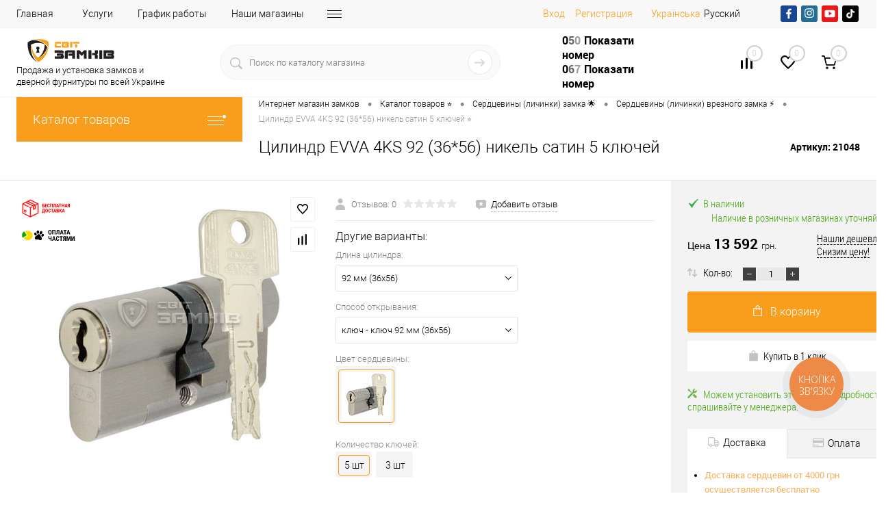

--- FILE ---
content_type: text/html; charset=UTF-8
request_url: https://svitzamkiv.ua/ru/catalog/sertsevini-tsilindri/sertsevini-dlya-vriznikh-zamkiv/tsilindr-evva-4ks-92-36-56-nikel-satin.html
body_size: 82387
content:
    <!DOCTYPE html>
<html lang="ru" prefix="og: https://ogp.me/ns#">
<head>
    <style>
        body {
            font-family: 'Roboto', sans-serif;
            font-weight: 300;
            font-size: 14px;
        }
    </style>

    <link rel="preconnect" href="https://www.googletagmanager.com/" /> 
	<link href="https://www.googletagmanager.com/gtm.js?id=GTM-NVTKQD9" rel="preload" as="script" />
	

    <!-- Google tag (gtag.js) -->
                                        
        <meta charset="UTF-8">
    <meta name="viewport" content="width=device-width, initial-scale=1, maximum-scale=1,user-scalable=0"/>

    <!-- Google Tag Manager -->
    	<script type="text/javascript" data-skip-moving="true">
		window.dataLayer = window.dataLayer || [];
		dataLayer.push({
		ecomm_itemid: "",
		ecomm_pagetype: "catalog",
		ecomm_totalvalue: ""
		});
	</script>   
	<script type="text/javascript" data-skip-moving="true">
		window.dataLayer = window.dataLayer || [];
		dataLayer.push({
		ecomm_itemid: "12773",
		ecomm_pagetype: "product",
		ecomm_totalvalue: "13592"
		});
	</script>   

        <script data-skip-moving=true>(function (w, d, s, l, i) {
							 
            w[l] = w[l] || [];
            w[l].push({
                'gtm.start':
                    new Date().getTime(), event: 'gtm.js'
            });
            var f = d.getElementsByTagName(s)[0],
                j = d.createElement(s), dl = l != 'dataLayer' ? '&l=' + l : '';
            j.async = true;
            j.src =
                'https://www.googletagmanager.com/gtm.js?id=' + i + dl;
            f.parentNode.insertBefore(j, f);
        })(window, document, 'script', 'dataLayer', 'GTM-NVTKQD9');

        const myArray = document.cookie.split(";");
        var result = {};
        for (var i = 0; i < myArray.length; i++) {
            var tmp = myArray[i].trim().split("=");
            tmp[1] = decodeURIComponent(decodeURIComponent((tmp[1])));
            try {
                result[tmp[0]] = JSON.parse(tmp[1]);
            } catch (e) {
                result[tmp[0]] = tmp[1];
            }
        }
        console.log(result);
    </script>
    <!-- End Google Tag Manager -->
            <link rel="preload" href="/bitrix/templates/dresscode/fonts/roboto/roboto-light.woff2" as="font" type="font/woff2" crossorigin="anonymous">
    <link rel="preload" href="/bitrix/templates/dresscode/fonts/roboto/roboto-regular.woff2" as="font" type="font/woff2" crossorigin="anonymous">
    <link rel="preload" href="/bitrix/templates/dresscode/fonts/roboto/roboto.css">



        <link rel="preconnect" href="https://fonts.googleapis.com" crossorigin>
    <link rel="preconnect" href="https://fonts.gstatic.com" crossorigin>
    <link rel="preconnect" href="https://www.youtube.com" />
    <link rel="dns-prefetch" href="https://static.jsbin.com" />
    <link rel="dns-prefetch" href="https://s.ytimg.com" />
    <link rel="dns-prefetch" href="https://i.ytimg.com" />
    <link rel="dns-prefetch" href="https://static.doubleclick.net" />
    <link rel="dns-prefetch" href="https://www.google.com" />
    <link rel="dns-prefetch" href="https://googleads.g.doubleclick.net" />
    <link rel="dns-prefetch" href="https://stats.g.doubleclick.net" />
    <link rel="preconnect" href="https://www.google-analytics.com" />
    <link rel="preconnect" href="https://cdn.jsdelivr.net" />

    
    <!-- Icons -->
            <link rel="manifest" href="/bitrix/templates/dresscode/images/favicon/manifest.json">
    <meta name="msapplication-TileColor" content="#ffffff">
    <meta name="msapplication-TileImage" content="/bitrix/templates/dresscode/images/favicon/ms-icon-144x144.png">
    <meta name="theme-color" content="#3498db">
    <meta name="google-site-verification" content="TdubpUN6SS4zJ2KX8vcvw-kC6gjBwcRFGOcMr7m5eYM"/>
    <meta name="facebook-domain-verification" content="0ejg5ceiq9j89bdwsnnx6zubf2po87"/>
    <meta http-equiv="X-UA-Compatible" content="IE=edge">


    <link rel="alternate" hreflang="ru-UA"
          href="https://svitzamkiv.ua/ru/catalog/sertsevini-tsilindri/sertsevini-dlya-vriznikh-zamkiv/tsilindr-evva-4ks-92-36-56-nikel-satin.html"/>
    <link rel="alternate" hreflang="uk-UA"
          href="https://svitzamkiv.ua/catalog/sertsevini-tsilindri/sertsevini-dlya-vriznikh-zamkiv/tsilindr-evva-4ks-92-36-56-nikel-satin.html"/>

    

    	
	
                
            	

    
            
                        	
	

            
        <!--    -->    <!--    -->            <!--    -->
    <meta http-equiv="Content-Type" content="text/html; charset=UTF-8" />
<meta name="robots" content="index, follow" />
<meta name="description" content="Купить Цилиндр EVVA 4KS 92 (36*56) никель сатин 5 ключей по цене 13 592 грн. в интернет-магазине замков и дверной фурнитуры «Svitzamkiv» 🔐 Цена на Цилиндр EVVA 4KS 92 (36*56) никель сатин 5 ключей с доставкой по всей Украине 🚚 Заказать Цилиндр EVVA 4KS 92 (36*56) никель сатин 5 ключей ➦ Описание и отзывы 🔥 Быстрая доставка ⚡ Лучшие цены 🥇 Скидки и гарантии ⭐. " />
<link rel="canonical" href="https://svitzamkiv.ua/ru/catalog/sertsevini-tsilindri/sertsevini-dlya-vriznikh-zamkiv/tsilindr-evva-4ks-92-36-56-nikel-satin.html" />
<script type="text/javascript" data-skip-moving="true">(function(w, d, n) {var cl = "bx-core";var ht = d.documentElement;var htc = ht ? ht.className : undefined;if (htc === undefined || htc.indexOf(cl) !== -1){return;}var ua = n.userAgent;if (/(iPad;)|(iPhone;)/i.test(ua)){cl += " bx-ios";}else if (/Windows/i.test(ua)){cl += ' bx-win';}else if (/Macintosh/i.test(ua)){cl += " bx-mac";}else if (/Linux/i.test(ua) && !/Android/i.test(ua)){cl += " bx-linux";}else if (/Android/i.test(ua)){cl += " bx-android";}cl += (/(ipad|iphone|android|mobile|touch)/i.test(ua) ? " bx-touch" : " bx-no-touch");cl += w.devicePixelRatio && w.devicePixelRatio >= 2? " bx-retina": " bx-no-retina";var ieVersion = -1;if (/AppleWebKit/.test(ua)){cl += " bx-chrome";}else if (/Opera/.test(ua)){cl += " bx-opera";}else if (/Firefox/.test(ua)){cl += " bx-firefox";}ht.className = htc ? htc + " " + cl : cl;})(window, document, navigator);</script>


<link href="/bitrix/js/ui/design-tokens/dist/ui.design-tokens.min.css?171558600322911" type="text/css"  rel="stylesheet" />
<link href="/bitrix/js/ui/fonts/opensans/ui.font.opensans.min.css?17153598482320" type="text/css"  rel="stylesheet" />
<link href="/bitrix/js/main/popup/dist/main.popup.bundle.min.css?171558600326598" type="text/css"  rel="stylesheet" />
<link href="/bitrix/cache/css/s2/dresscode/page_43bedb99b067f751e4c83782d2a9e23f/page_43bedb99b067f751e4c83782d2a9e23f_v1.css?1769796034149703" type="text/css"  rel="stylesheet" />
<link href="/bitrix/cache/css/s2/dresscode/template_b4e456b5a45562f34bc6e203289c0a19/template_b4e456b5a45562f34bc6e203289c0a19_v1.css?1769796033600537" type="text/css"  data-template-style="true" rel="stylesheet" />







<meta property="og:title" content="Цилиндр EVVA 4KS 92 (36*56) никель сатин 5 ключей" />
<meta property="og:description" content="Циліндр EVVA 4KS 92 &amp;#40;36*56&amp;#41; нікель сатин 5 ключів" />
<meta property="og:url" content="https://svitzamkiv.ua/ru/catalog/sertsevini-tsilindri/sertsevini-dlya-vriznikh-zamkiv/tsilindr-evva-4ks-92-36-56-nikel-satin.html" />
<meta property="og:type" content="website" />
<meta property="og:image" content="https://svitzamkiv.ua/upload/iblock/1c5/mh238jm9pjqdir9zbrlxkgpfl3demvy1/Cilindr-EVVA-4KS-92-36-56-nikel-satin-5-klyuchiv-7.jpg" />
<meta property="og:image" content="https://svitzamkiv.ua" />



    
    <meta property="og:description" content="Купить Цилиндр EVVA 4KS 92 (36*56) никель сатин 5 ключей по цене 13 592 грн. в интернет-магазине замков и дверной фурнитуры «Svitzamkiv» 🔐 Цена на Цилиндр EVVA 4KS 92 (36*56) никель сатин 5 ключей с доставкой по всей Украине 🚚 Заказать Цилиндр EVVA 4KS 92 (36*56) никель сатин 5 ключей ➦ Описание и отзывы 🔥 Быстрая доставка ⚡ Лучшие цены 🥇 Скидки и гарантии ⭐. "/>
    <meta property="og:title" content="ᐉ Цилиндр EVVA 4KS 92 (36*56) никель сатин 5 ключей по цене 13 592 грн. в «Свит замкив» — купить Цилиндр EVVA 4KS 92 (36*56) никель сатин 5 ключей с доставкой по всей Украине "/>
    <meta property="og:url" content="https://svitzamkiv.ua/ru/catalog/sertsevini-tsilindri/sertsevini-dlya-vriznikh-zamkiv/tsilindr-evva-4ks-92-36-56-nikel-satin.html"/>
        <title>ᐉ Цилиндр EVVA 4KS 92 (36*56) никель сатин 5 ключей по цене 13 592 грн. в «Свит замкив» — купить Цилиндр EVVA 4KS 92 (36*56) никель сатин 5 ключей с доставкой по всей Украине </title>
                <script data-skip-moving="true">
            (function (i, s, o, g, r, a, m) {
                    i["esSdk"] = r;
                    i[r] = i[r] || function () {
                        (i[r].q = i[r].q || []).push(arguments)
                    }, a = s.createElement(o), m = s.getElementsByTagName(o)[0];
                    a.async = 1;
                    a.src = g;
                    m.parentNode.insertBefore(a, m)
                }
            )(window, document, "script", "https://esputnik.com/scripts/v1/public/scripts?apiKey=eyJhbGciOiJSUzI1NiJ9.[base64].SgGLTIxUCQ0NM3_9oi4tIwzxuYHRZb5yiMWsz65NW2m39kwTGZ28kAhxr4B9ZrgKa3VgqV6Nu9_Igku-IwF_0Q&domain=FC559539-747D-4BBE-90AD-26A3F1C7DD38", "es");
            es("pushOn");
        </script>
        
	    <script data-skip-moving="true">
		//window.addEventListener("load", function () {
			(function(d) {
				var s = d.createElement('script');
				s.defer = true;
                                s.src = 'https://svitzamkiv.ua/bitrix/templates/dresscode/js/multisearch/plugin_ru.js';
                                if (d.head) d.head.appendChild(s);
			})(document);
		//});
    </script>
	
</head>
<svg style="position: absolute;left: -9999px;opacity: 0;" xmlns="https://www.w3.org/2000/svg">
    <symbol id="facebook-ico" viewBox="0 0 750 750">
        <path d="M405.51,571.13V392.43h61l8.72-69.74H405.51V279.12c0-19.61,6.54-34.86,34.87-34.86h37V181.05c-8.72,0-30.51-2.18-54.44-2.18-52.3,0-89.35,32.69-89.35,91.53v52.29H272.58v69.74h61v178.7Z"/>
    </symbol>
    <symbol id="instagram-ico" viewBox="0 0 750 750">
        <path d="M375,199.5a562.63,562.63,0,0,1,73.44,2,94.6,94.6,0,0,1,34.68,6.11,71.66,71.66,0,0,1,34.69,34.72,94.61,94.61,0,0,1,6.12,34.68c0,18.36,2,24.48,2,73.44a562.78,562.78,0,0,1-2,73.45,94.65,94.65,0,0,1-6.12,34.68,71.64,71.64,0,0,1-34.68,34.68,94.82,94.82,0,0,1-34.68,6.12c-18.36,0-24.48,2-73.44,2a564.54,564.54,0,0,1-73.45-2,94.78,94.78,0,0,1-34.67-6.13,71.64,71.64,0,0,1-34.68-34.68,94.82,94.82,0,0,1-6.12-34.68c0-18.36-2-24.48-2-73.44a562.73,562.73,0,0,1,2-73.45,94.74,94.74,0,0,1,6.09-34.67,73.36,73.36,0,0,1,14.28-20.43,34.51,34.51,0,0,1,20.43-14.28,94.86,94.86,0,0,1,34.68-6.12,564.54,564.54,0,0,1,73.45-2m0-32.64a604.35,604.35,0,0,0-75.52,2,126,126,0,0,0-44.88,8.16,85.59,85.59,0,0,0-53,53A92.89,92.89,0,0,0,193.4,275a602.34,602.34,0,0,0-2,75.51,602.45,602.45,0,0,0,2,75.52,125.82,125.82,0,0,0,8.16,44.88,85.4,85.4,0,0,0,53,53,126,126,0,0,0,44.88,8.17,606.28,606.28,0,0,0,75.52,2,606.17,606.17,0,0,0,75.51-2,126,126,0,0,0,44.88-8.17,85.6,85.6,0,0,0,53.05-53.05A125.82,125.82,0,0,0,556.6,426c0-20.4,2-26.52,2-75.51a602.45,602.45,0,0,0-2-75.52,125.78,125.78,0,0,0-8.21-44.83,85.59,85.59,0,0,0-53-53,126.06,126.06,0,0,0-44.89-8.17,604.14,604.14,0,0,0-75.51-2m0,89.76a92.34,92.34,0,0,0-93.83,90.82c0,1,0,2,0,3A93.86,93.86,0,1,0,375,256.62h0m0,155.06a60.13,60.13,0,0,1-61.21-59q0-1.1,0-2.19a60.13,60.13,0,0,1,59-61.21H375a60.13,60.13,0,0,1,61.2,59c0,.73,0,1.47,0,2.2a60.13,60.13,0,0,1-59,61.2H375M472.91,230.1a22.45,22.45,0,1,0,22.44,22.44h0a22.64,22.64,0,0,0-22.44-22.44"/>
    </symbol>
    <symbol id="youtube-ico" viewBox="0 0 750 750">
        <path d="M578.55,293.39a60.85,60.85,0,0,0-60.86-60.87H232.3a60.85,60.85,0,0,0-60.85,60.87V456.61a60.86,60.86,0,0,0,60.85,60.87H517.69a60.85,60.85,0,0,0,60.86-60.87ZM334.29,443.86V290.55l116.28,76.64Zm0,0"/>
    </symbol>
    <symbol id="tiktok-ico" viewBox="0 0 750 750">
        <path d="M384.53,193.71h62s-3.44,79.65,86.11,85.24v61.57s-47.79,3-86.11-26.26l.67,127.12A114.91,114.91,0,1,1,332.28,326.47H348.4v61.64l0,1.31a52.24,52.24,0,1,0,36.69,49.88Z"/>
    </symbol>
</svg>
<body class="loading  panels_white">

<div id="panel">
    </div>
<!-- Google Tag Manager (noscript) -->
<noscript>
    <iframe src="https://www.googletagmanager.com/ns.html?id=GTM-NVTKQD9"
            height="0" style="display:none;visibility:hidden"></iframe>
</noscript>
<!-- End Google Tag Manager (noscript) -->
    <!-- Facebook Pixel Code -->
    <script data-skip-moving="true">
        !function (f, b, e, v, n, t, s) {
            if (f.fbq) return;
            n = f.fbq = function () {
                n.callMethod ?
                    n.callMethod.apply(n, arguments) : n.queue.push(arguments)
            };
            if (!f._fbq) f._fbq = n;
            n.push = n;
            n.loaded = !0;
            n.version = '2.0';
            n.queue = [];
            t = b.createElement(e);
            t.async = !0;
            t.src = v;
            s = b.getElementsByTagName(e)[0];
            s.parentNode.insertBefore(t, s)
        }(window, document, 'script',
            'https://connect.facebook.net/en_US/fbevents.js');
        fbq('init', '2193324997584046');
        fbq('track', 'PageView');
    </script>
    <noscript><img height="1" width="1" style="display:none" alt="facebook"
                   src="https://www.facebook.com/tr?id=2193324997584046&ev=PageView&noscript=1"
         loading="lazy"/></noscript>
    <!-- End Facebook Pixel Code -->

 

 



 
				
	
<div id="foundation">
	
    


            <div id="headerLine4">
	<div class="limiter">
		<div class="subTable">
			<div class="subTableColumn">
				<div class="headerLineMenu2">
					    <ul id="subMenu">
                                <li><a href="/ru/" >Главная</a></li>
                                        <li><a href="/ru/poslugi/" >Услуги</a></li>
                                        <li><a href="/ru/blog/grafik-roboty-magazyniv-svit-zamkiv/" >График работы</a></li>
                                        <li><a href="/ru/contacts/" >Наши магазины</a></li>
                                        <li><a href="/ru/about/" >О компании</a></li>
                                        <li><a href="/ru/gurtovykam/" >Партнёрам</a></li>
                                        <li><a href="/ru/delivery/" >Доставка</a></li>
                                        <li><a href="/ru/howto/" >Оплата</a></li>
                                        <li><a href="/ru/blog/" >Блог</a></li>
                                        <li><a href="/ru/reviews/" >Отзывы</a></li>
                    </ul>
				</div>
			</div>
			<div class="subTableColumn header_auth_social_full_block">
								<div id="topAuth">
					<ul>
						<li class="top-auth-login"><a hashstring="cnVhdXRo=="hashtype="href" rel="nofollow" href="/ru/auth/">Вход</a></li>
	<li class="top-auth-register"><a hashstring="cnVyZWdpc3Rlcg=="hashtype="href" rel="nofollow" href="/ru/auth/?register=yes">Регистрация</a></li>
					</ul>
				</div>
				<div id="geoPosition" class="color_white">
					<ul>
						<li>
<div class="user-geo-position">

			<div class="user-geo-position-value"><a class="user-geo-position-value-link" href="https://svitzamkiv.ua/catalog/sertsevini-tsilindri/sertsevini-dlya-vriznikh-zamkiv/tsilindr-evva-4ks-92-36-56-nikel-satin.html" title="Українська">Українська</a></div>
	

			<div class="user-geo-position-label"><span title="Русский">Русский</span></div>
	
</div>
</li>
					</ul>
				</div>
				<div id="topCurrency">
					<ul>
											</ul>
				</div>
				<div id="topSocial">
					<noindex>
    <div class="h-socials social-block">
        <a href="#" data-href="https://www.facebook.com/svitzamkiv/" target="_blank" rel="nofollow" class="h-socials__item" style="--bgColor:
        #184693">
            <svg><use xlink:href="#facebook-ico"></use></svg>
        </a>
        <a href="#" data-href="https://www.instagram.com/svit_zamkiv/" class="h-socials__item" target="_blank" rel="nofollow" style="--bgColor: #276C95">
            <svg><use xlink:href="#instagram-ico"></use></svg>
        </a>
        <a href="#" data-href="https://www.youtube.com/channel/UCUIOS0s1jjvC5Sl2FNSvJNg" class="h-socials__item" target="_blank" rel="nofollow" style="--bgColor: #EA181A">
            <svg><use xlink:href="#youtube-ico"></use></svg>
        </a>
        <a href="#" data-href="https://www.tiktok.com/@svitzamkiv" class="h-socials__item" target="_blank" rel="nofollow" style="--bgColor: #040404">
            <svg><use xlink:href="#tiktok-ico"></use></svg>
        </a>
    </div>
</noindex>

				</div>
							</div>
		</div>
	</div>
</div>
<div id="subHeader7" class="color_white">
	<div class="limiter">
		<div class="subTable">
			<div class="subTableRow">
				<div class="subTableColumn">
					<div class="verticalBlock logo-wrap">
                        <div class="logo-inner">
                            <div id="logo">
                                    <a href="/ru/"><img src="/bitrix/templates/dresscode/images/logo.svg" alt="Интернет магазин Мир Замков" width="159" height="50" loading="lazy"></a>
                            </div>

                            <div class="language-logo-smallwith">
                                <a href="/blog/svit-zamkiv-onlayn-vybir-roku/">
                                    <img class="language-logo-img" src="/bitrix/templates/dresscode/images/logo_gold.svg" alt="#" loading="lazy">
                                </a>
                            </div>
                            <div class="subHeader__desc logo-text">
						  	<span>
						  	Продажа и установка замков и дверной фурнитуры по всей Украине						  	</span>

                            </div>
                        </div>
                        <div class="language-logo">
                            <a href="/blog/svit-zamkiv-onlayn-vybir-roku/">
                                <img class="language-logo-img" src="/bitrix/templates/dresscode/images/logo_gold.svg" alt="#" loading="lazy">
                            </a>
                        </div>

                        <div class="subHeader__desc logo-text-smallwith">
							<span>
							Продажа и установка замков и дверной фурнитуры по всей Украине							</span>
                        </div>

					</div>
				</div>
				<div class="subTableColumn">
					<div id="topSearchLine">
						    <div class="search_res" id="topSearch2">
        <form action="/ru/search/" method="GET" id="topSearchForm">
            <div class="searchContainerInner">
                <div class="searchContainer">
                    <div class="searchColumn">
                        <input type="text" name="q" value=""
                               autocomplete="off" placeholder="Поиск по каталогу магазина" id="searchQuery">
                        <span></span>
                    </div>
                    <div class="searchColumn">
                        <input type="submit" name="send" value="Y" id="goSearch">
                        <input type="hidden" name="r" value="Y">
                    </div>
                </div>
            </div>
        </form>
        <div class="search_res" id="searchResult"></div>
    </div>
					</div>

												<div class="search-sections">
		<span>
			Часто ищут:		</span>
							<a href="/ru/catalog/sertsevini-tsilindri/sertsevini-dlya-vriznikh-zamkiv/">Сердцевины для врезных замков</a>
							<a href="/ru/catalog/sertsevini-tsilindri/klyuchi-do-sertsevin/">Ключи к сердцевинам</a>
							<a href="/ru/catalog/sertsevini-tsilindri/aksesuari-dlya-sertsevin/">Аксессуары для сердцевин</a>
				</div>
	 									</div>
				<div class="subTableColumn">
					<div class="phonesContainer">
						<div class="firstPhones">
							<div class="phonesTb">
								<div class="phonesTc">
									<a href="/ru/callback/" rel="nofollow" class="callBackIcon"></a>
								</div>
								<div class="phonesTc">
									<span class="heading">
    <a class="binct-phone-number-1 tel" rel="nofollow" href="tel:050 074 13 30">050 074 13 30</a>
<!--    <br>-->
<!--    <a class="tel mobile--display" href="tel:0500741330">+38 (050) 074-13-30</a>-->
<!--    <br>-->
<!--    <a class="tel mobile--display" href="tel:0972811134">+38 (097) 281-11-34</a>-->
</span>
<span class="heading">
    <a class="binct-phone-number-2 tel" rel="nofollow" href="tel:097 281 11 34">097 281 11 34</a>
</span>								</div>
							</div>
						</div>
						<div class="secondPhones">
							<div class="phonesTb">
								<div class="phonesTc">
									<a href="/ru/callback/" rel="nofollow" class="scheduleIcon"></a>
								</div>
								<div class="phonesTc">
									<!--<span class="heading">-->
<!--    <a class="binct-phone-number-1 tel" href="tel:0500741330">+38 (050) 074-13-30</a>-->
<!--    <br>-->
<!--    <a class="tel" href="tel:0972811134">+38 (097) 281-11-34</a>-->
<!--</span>-->
<!--<div class="schedule">-->
<!--	 Пн-Пт: з 9:00 до 19:00-->
<!--</div>-->
<span class="header__callback" id=" title=" Заповнення="null">
 <a href="#" rel="nofollow" class="openWebFormModal link callBack" data-id="2">Заказать звонок</a>
 </span>								</div>
							</div>
						</div>
					</div>
				</div>
				<div class="subTableColumn">
					<div class="toolsContainer">
						<div class="topCompare">
                            <div class="av-compare-notification limiter">
                                <div class="av-compare-notification__item">Добавлено в сравнение</div>
                            </div>
							<div id="flushTopCompare">
								<!--'start_frame_cache_yqTuxz'-->
<a rel="nofollow" class="text">
	<span class="icon"></span>
	<span class="value">0</span>
</a>

<!--'end_frame_cache_yqTuxz'-->							</div>
						</div>
						<div class="topWishlist">
							<div id="flushTopwishlist">
								<!--'start_frame_cache_zkASNO'--><a class="text">
	<span class="icon"></span>
	<span class="value">0</span>
</a>

<!--'end_frame_cache_zkASNO'-->							</div>
						</div>
						<div class="cart">
							<div id="flushTopCart">
								<!--'start_frame_cache_RoAa9d'-->	<a class="countLink">
		<span class="count">0</span>
	</a>
	<a class="heading">
		<span class="cartLabel">
			В корзине		</span>
		<span class="total">
							пока пусто					</span>
	</a>
		
<!--'end_frame_cache_RoAa9d'-->							</div>
						</div>
					</div>
				</div>
                <div id="searchOverlap" class="--search-shadow"></div>
			</div>
		</div>
	</div>
</div>

    <div class="mobheader">
        <div class="mobheader__row">
            <div class="mobheader__left">
                <div class="mobheader__nav-wrap">
                    <div class="mobheader__nav-burger">
                        <img width="34" height="16" src="/bitrix/templates/dresscode/images/mobile/mobheader-burger-ico.png" alt="меню" loading="lazy">
                        <span>меню</span>
                        <div class="mobheader__nav-shadow"></div>
                    </div>
                    <div class="mobnav">
                        <div class="mobnav__header">
                            <div class="mob-header-btn"></div>
                            <a href="/ru/" class="mobnav__logo">
                                    <a href="/ru/"><img src="/bitrix/templates/dresscode/images/logo.svg" alt="Интернет магазин Мир Замков" width="159" height="50" loading="lazy"></a>
                            </a>
                            	<div class="mobnav__lang">
		
					<a  href="https://svitzamkiv.ua/catalog/sertsevini-tsilindri/sertsevini-dlya-vriznikh-zamkiv/tsilindr-evva-4ks-92-36-56-nikel-satin.html" title="Укр">Укр</a>
			
		
					<a class="selected"><span title="Рус">Рус</span></a>
			
		</div>
                        </div>
                        <div class="mobnav__section">
                            <div class="mobnav__page"><a href="/ru/">Главная</a>
                            </div>
                            <div class="mobnav__catalog">
                                <div class="mobnav__catalog-btn">
                                    <img src="/bitrix/templates/dresscode/images/mobile/mobcatalog.png"
                                         alt="Каталог товаров" loading="lazy">
                                    <span>Каталог товаров</span>
                                </div>
                            </div>
                        </div>
                        <div class="mobnav__user">


                                                                                                                    <div class="mobnav__register">
                                    <div class="mobnav__ico">
                                        <img src="/bitrix/templates/dresscode/images/mobile/user-ico.svg" loading="lazy" alt='registration'>
                                    </div>
                                    	<a hashstring="cnVhdXRo=="hashtype="href" rel="nofollow" href="/ru/auth/" class="mobnav__login">Вход</a>
	<a hashstring="cnVyZWdpc3Rlcg=="hashtype="href" rel="nofollow" href="/ru/auth/?register=yes" class="mobnav__login">Регистрация</a>
                                </div>
                                                        <a href="/ru/personal/cart/" class="mobnav__bag" id="flushLeftCartMobile">
                                <!--'start_frame_cache_IrGxHx'-->
                <div class="mobnav__ico">
                  <img src="/bitrix/templates/dresscode/images/mobile/bag-ico.svg" alt="Моя корзина" loading="lazy">
                </div>
                <div class="mobnav__bag-text">Моя корзина</div>
                <span class="count">0</span>

<!--'end_frame_cache_IrGxHx'-->                            </a>
                            <a href="/ru/compare/" id="flushTopCompareMob">
                                <!--'start_frame_cache_zYqHT6'--><div class="mobnav__ico"></div>
<div class="mobnav__bag-text">Сравнение</div>
<span class="count">0</span>

<!--'end_frame_cache_zYqHT6'-->                            </a>
                            <a href="/ru/wishlist/" id="flushTopwishlistMob">
                                <!--'start_frame_cache_sPmCpL'--><div class="mobnav__ico"></div>
<div class="mobnav__bag-text">Избранное</div>
<span class="count">0</span>

<!--'end_frame_cache_sPmCpL'-->                            </a>
                                          <div class="mobnav__phone">
                <div class="mobnav__ico">
                  <img src="/bitrix/templates/dresscode/images/mobile/phone-ico.svg" alt="Телефон" loading="lazy">
                </div>
                <div class="mobnav__phone-box">
                  <a href="tel:050 074 13 30" rel="nofollow" class="binct-phone-number-1 tel">050 074 13 30</a>
                  <a href="tel:097 281 11 34" rel="nofollow" class="binct-phone-number-2 tel">097 281 11 34</a>
                </div>
              </div>                            <a href="/ru/callback/" class="mobnav__callback">
                                <div class="mobnav__ico">
                                    <img src="/bitrix/templates/dresscode/images/mobile/callback-ico.svg"
                                         alt="Заказать звонок" loading="lazy">
                                </div>
                                <span>Заказать звонок</span>
                            </a>
                        </div>

					            <div class="mobnav__section">
              <div class="mobnav__list">
					
							<a href="/ru/contacts/" class="mobnav__link">Наши магазины</a>
						
					
							<a href="/ru/poslugi/" class="mobnav__link">Услуги</a>
						
					
							<a href="/ru/video/" class="mobnav__link">Видео</a>
						
					
							<a href="/ru/promo/" class="mobnav__link">Акции</a>
						
					
							<a href="/ru/blog/" class="mobnav__link">Блог</a>
						
					
							<a href="/ru/news/" class="mobnav__link">Новости</a>
						
					
							<a href="/ru/reviews/" class="mobnav__link">Отзывы</a>
						
					
							<a href="/ru/brands/" class="mobnav__link">Бренды</a>
						
		              </div>
            </div>	
	

                    </div>
                    <div class="mobcatalog">
                        		<div class="mobcatalog__back">Каталог товаров</div>
		<div class="mobcatalog__box">
						  <div class="mobcatalog__drop mobcatalog__section">
				<a href="/ru/catalog/sertsevini-tsilindri/" class="mobcatalog__link" title="Купить Сердцевины (цилиндры)">
				  <img src="/upload/uf/9fe/2pyzeqf8f17xkil1djoxhftwq0q32apq/Sercevyna.svg" alt="Сердцевины (цилиндры)" width="24" height="24" loading="lazy">
				  <span>Сердцевины (цилиндры)</span>
				</a>
				                    				    <div class="mobcatalog__arrow arrow-level-1" data-node="1" data-content="/upload/menu_left_cash/mob//ru/menu_1.html"></div>
                    <div id="cataloglistMob_1">
                                            </div>
							  </div>
						  <div class="mobcatalog__drop mobcatalog__section">
				<a href="/ru/catalog/zamki/" class="mobcatalog__link" title="Купить Замки">
				  <img src="/upload/uf/8f5/tgqwa8adqj4ylf8f0b8hhebr1k8f8wqz/Zamok.svg" alt="Замки" width="24" height="24" loading="lazy">
				  <span>Замки</span>
				</a>
				                    				    <div class="mobcatalog__arrow arrow-level-1" data-node="2" data-content="/upload/menu_left_cash/mob//ru/menu_2.html"></div>
                    <div id="cataloglistMob_2">
                                            </div>
							  </div>
						  <div class="mobcatalog__drop mobcatalog__section">
				<a href="/ru/catalog/elektrozamki/" class="mobcatalog__link" title="Купить Электрозамки">
				  <img src="/upload/uf/7fe/y1l18am5tu738vk24xpot47fblwjh92d/ElektroZamok.svg" alt="Электрозамки" width="24" height="24" loading="lazy">
				  <span>Электрозамки</span>
				</a>
				                    				    <div class="mobcatalog__arrow arrow-level-1" data-node="3" data-content="/upload/menu_left_cash/mob//ru/menu_3.html"></div>
                    <div id="cataloglistMob_3">
                                            </div>
							  </div>
						  <div class="mobcatalog__drop mobcatalog__section">
				<a href="/ru/catalog/rozumni-zamki/" class="mobcatalog__link" title="Купить Умные замки">
				  <img src="/upload/uf/e40/6g1po05klmuldfe4mk18kbxa53xulmah/Roz_zamky.svg" alt="Умные замки" width="24" height="24" loading="lazy">
				  <span>Умные замки</span>
				</a>
				                    				    <div class="mobcatalog__arrow arrow-level-1" data-node="4" data-content="/upload/menu_left_cash/mob//ru/menu_4.html"></div>
                    <div id="cataloglistMob_4">
                                            </div>
							  </div>
						  <div class="mobcatalog__drop mobcatalog__section">
				<a href="/ru/catalog/sistemi-antipanika/" class="mobcatalog__link" title="Купить Системы антипаника">
				  <img src="/upload/uf/c34/d4d6megwxsyjir1mgal5gb3a1j9je0hi/Zamku_antupanic3.svg" alt="Системы антипаника" width="24" height="24" loading="lazy">
				  <span>Системы антипаника</span>
				</a>
				                    				    <div class="mobcatalog__arrow arrow-level-1" data-node="5" data-content="/upload/menu_left_cash/mob//ru/menu_5.html"></div>
                    <div id="cataloglistMob_5">
                                            </div>
							  </div>
						  <div class="mobcatalog__drop mobcatalog__section">
				<a href="/ru/catalog/ruchki-dlya-dverey-ta-vikon/" class="mobcatalog__link" title="Купить Ручки для дверей и окон">
				  <img src="/upload/uf/e51/4q1lkdjh1hy5rgmcokwsezy6pnly1vy9/Ruchky.svg" alt="Ручки для дверей и окон" width="24" height="24" loading="lazy">
				  <span>Ручки для дверей и окон</span>
				</a>
				                    				    <div class="mobcatalog__arrow arrow-level-1" data-node="6" data-content="/upload/menu_left_cash/mob//ru/menu_6.html"></div>
                    <div id="cataloglistMob_6">
                                            </div>
							  </div>
						  <div class="mobcatalog__drop mobcatalog__section">
				<a href="/ru/catalog/ruchki-dlya-mebliv/" class="mobcatalog__link" title="Купить Ручки для мебели">
				  <img src="/upload/uf/62d/2hczy3zhbe17lv6vhg2rntm40aylx38z/Meblevi_ruсhky.svg" alt="Ручки для мебели" width="24" height="24" loading="lazy">
				  <span>Ручки для мебели</span>
				</a>
				                    				    <div class="mobcatalog__arrow arrow-level-1" data-node="7" data-content="/upload/menu_left_cash/mob//ru/menu_7.html"></div>
                    <div id="cataloglistMob_7">
                                            </div>
							  </div>
						  <div class="mobcatalog__drop mobcatalog__section">
				<a href="/ru/catalog/bronenakladki/" class="mobcatalog__link" title="Купить Броненакладки">
				  <img src="/upload/uf/673/wwxputgueixjgn73monx589lpgj1xtpv/Bronenakladka.svg" alt="Броненакладки" width="24" height="24" loading="lazy">
				  <span>Броненакладки</span>
				</a>
				                    				    <div class="mobcatalog__arrow arrow-level-1" data-node="8" data-content="/upload/menu_left_cash/mob//ru/menu_8.html"></div>
                    <div id="cataloglistMob_8">
                                            </div>
							  </div>
						  <div class="mobcatalog__drop mobcatalog__section">
				<a href="/ru/catalog/zavisi-dlya-dverey/" class="mobcatalog__link" title="Купить Петли для дверей">
				  <img src="/upload/uf/80f/47qb2xi994qhneub1uwunwznu2x8z3ik/Zavisy.svg" alt="Петли для дверей" width="24" height="24" loading="lazy">
				  <span>Петли для дверей</span>
				</a>
				                    				    <div class="mobcatalog__arrow arrow-level-1" data-node="9" data-content="/upload/menu_left_cash/mob//ru/menu_9.html"></div>
                    <div id="cataloglistMob_9">
                                            </div>
							  </div>
						  <div class="mobcatalog__drop mobcatalog__section">
				<a href="/ru/catalog/dotyaguvachi-dverey/" class="mobcatalog__link" title="Купить Доводчики дверей">
				  <img src="/upload/uf/d4f/iio0sx6o9o1faj69sn3k44ht4dafq2i9/Dotiaguvach.svg" alt="Доводчики дверей" width="24" height="24" loading="lazy">
				  <span>Доводчики дверей</span>
				</a>
							  </div>
						  <div class="mobcatalog__drop mobcatalog__section">
				<a href="/ru/catalog/rozsuvni-sistemi/" class="mobcatalog__link" title="Купить Раздвижные системы">
				  <img src="/upload/uf/7cb/x9r8ackp48k40dq33ug5l48a9avs76hz/Rozsuvky.svg" alt="Раздвижные системы" width="24" height="24" loading="lazy">
				  <span>Раздвижные системы</span>
				</a>
				                    				    <div class="mobcatalog__arrow arrow-level-1" data-node="11" data-content="/upload/menu_left_cash/mob//ru/menu_11.html"></div>
                    <div id="cataloglistMob_11">
                                            </div>
							  </div>
						  <div class="mobcatalog__drop mobcatalog__section">
				<a href="/ru/catalog/aksesuari/" class="mobcatalog__link" title="Купить Аксессуары">
				  <img src="/upload/uf/98d/wb5nsd1kp7hrbp6kee2h81agsyvr3un4/Aksesuary.svg" alt="Аксессуары" width="24" height="24" loading="lazy">
				  <span>Аксессуары</span>
				</a>
				                    				    <div class="mobcatalog__arrow arrow-level-1" data-node="12" data-content="/upload/menu_left_cash/mob//ru/menu_12.html"></div>
                    <div id="cataloglistMob_12">
                                            </div>
							  </div>
						  <div class="mobcatalog__drop mobcatalog__section">
				<a href="/ru/catalog/seyfi/" class="mobcatalog__link" title="Купить Сейфы">
				  <img src="/upload/uf/476/iplrrxd8b0mv1ek6dw56huevj15hf0xz/Seify.svg" alt="Сейфы" width="24" height="24" loading="lazy">
				  <span>Сейфы</span>
				</a>
				                    				    <div class="mobcatalog__arrow arrow-level-1" data-node="13" data-content="/upload/menu_left_cash/mob//ru/menu_13.html"></div>
                    <div id="cataloglistMob_13">
                                            </div>
							  </div>
					</div>
	                        <div class="mobcatalog__nav">

						<a href="/ru/contacts/" class="mobcatalog__nav-link">Наши магазины</a>
			
						<a href="/ru/poslugi/" class="mobcatalog__nav-link">Услуги</a>
			
						<a href="/ru/video/" class="mobcatalog__nav-link">Видео</a>
			
						<a href="/ru/promo/" class="mobcatalog__nav-link">Акции</a>
			
						<a href="/ru/blog/" class="mobcatalog__nav-link">Блог</a>
			
						<a href="/ru/news/" class="mobcatalog__nav-link">Новости</a>
			
						<a href="/ru/reviews/" class="mobcatalog__nav-link">Отзывы</a>
			
						<a href="/ru/brands/" class="mobcatalog__nav-link">Бренды</a>
			
		            </div>                    </div>
                </div>
                <!--        mobheader__logo--auth  для авторизованих-->
                <a href="/ru/"
                   class="mobheader__logo ">
                    <img src="/bitrix/templates/dresscode/images/logo.svg" width="114" height="36" loading="lazy">
                </a>
            </div>
            <div class="mobheader__btns">
                <div class="topCompare">
                    <div class="av-compare-notification limiter">
                        <div class="av-compare-notification__item">Добавлено в сравнение</div>
                    </div>
                    <div id="flushTopCompareHeaderMobile">
                        <!--'start_frame_cache_PtGC4n'-->
<a class="text">
	<span class="icon"></span>
	<span class="value">0</span>
</a>

<!--'end_frame_cache_PtGC4n'-->                    </div>
                </div>
                
                <span class="header__callback" Заповнення="null">
					 <a href="tel:0500741330" rel="nofollow" class="binct-phone-number-1 mobheader__btn">
<!--						<img src="-- loading="lazy">
                         <!--/images/mobile/phone-ico.svg" style="width:inherit;" alt="-->
                         <!--">-->
					 </a>
            </span>
                                                <div class="mobHeader-wishlist" id="flushTopWishListHeaderMobile">
                    <!--'start_frame_cache_SsutX7'-->
<a rel="nofollow" class="text">
	<img src="/bitrix/components/dresscode/favorite.line/templates/version4/images/wishlistH4.png" width="22" height="20" alt="" loading="lazy">
	<span class="value wishlist-count">0</span>
</a>

<!--'end_frame_cache_SsutX7'-->                </div>

                <div id="flushMainCartMobile">
                    <!--'start_frame_cache_XgZWwa'-->        <a href="/ru/personal/cart/" rel="nofollow" class="mobheader__btn mobheader__bag" data-bag-count="0">
          <img src="/bitrix/templates/dresscode/images/mobile/bag-ico.svg" alt="Моя корзина" width="23" height="23" loading="lazy">
        </a>

<!--'end_frame_cache_XgZWwa'-->                </div>
            </div>
        </div>

            <div class="mobheader-search">
        <form class="mobheader__search-input" action="/ru/search/" method="GET" id="topSearchFormMobile">
            <input class="mobheader-search__field" type="text" name="q"
                   value="" autocomplete="off"
                   placeholder="Поиск по каталогу магазина" id="searchQueryMobile">
            <img class="mobheader-search__icon" src="/bitrix/templates/dresscode/images/mobile/search-ico.svg"
                 alt="Поиск по каталогу магазина" width="23" height="23" loading="lazy">
            <button type="reset" class="mobheader__serach-del" id="searchProductsCloseMobile"></button>
        </form>
                		<div class="search-sections">
			<span>
				Часто ищут:			</span>
									<a href="/ru/catalog/sertsevini-tsilindri/sertsevini-dlya-vriznikh-zamkiv/">Сердцевины для врезных замков</a>
									<a href="/ru/catalog/sertsevini-tsilindri/klyuchi-do-sertsevin/">Ключи к сердцевинам</a>
									<a href="/ru/catalog/sertsevini-tsilindri/aksesuari-dlya-sertsevin/">Аксессуары для сердцевин</a>
						</div>	
	                <div class="mobheader__result">
            <div class="mobheader__result-title">Результаты поиска</div>
            <div id="searchResultMobile"></div>
        </div>
    </div>

            </div>


    <!--	  new-popup-mobile		-->

    <div class="call-popup_mobile-wrapper">
	<div class="call-popup_top">
		<h2>Наши контакты</h2>
 <span class="close_mobile_popup close_mobile_icon"></span>
	</div>
	<div class="call-popup_phone-numbers_wrapper">
 <img width="25px" src="/bitrix/templates/dresscode/images/mobile/phone-ico.svg" alt="Телефон" loading="lazy">
		<div class="call-popup_phone-numbers">
 <a class="popup_phone_one binct-phone-number-1" rel="nofollow" href="tel:0504310811">050 431 08 11</a> <a class="popup_phone_two binct-phone-number-2" rel="nofollow" href="tel:0676236357">067 623 63 57</a>
		</div>
	</div>
	<div class="call-popup-working_time-global-wrapper">
		<div class="call-popup-working_time-wrapp">
 <img width="25px" src="/bitrix/templates/dresscode/images/mobile/work_time.svg" alt="Телефон" loading="lazy">
			<div class="call-popup-working_time">
 <span class="call-popup-working_time_title">График работы:</span> <span class="working_time-weekdays">Пн-Пт: з 9:00 до 18:00</span> <span class="working_time-saturday">Сб: з 10:00 до 16:00</span> <span class="working_time-sunday">Вс: с 10:00 до 17:00</span>
			</div>
		</div>
 <span class="call-popup-working_time_desc">Хотите, перезвоним Вам?</span> <a class="call-back-button" id="cell_back_popup_a" href="#">Перезвоните мне</a>
	</div>
	<div class="call-popup_bottom">
 <span class="close_mobile_popup close_mobile_button">Закрыть</span>
	</div>
</div>
    <!--	  new-popup-mobile-end		-->
        <div class="webformModal" id="webFormDwModal_2">
	<div class="webformModalHideScrollBar">
		<div class="webformModalcn100">
            <div class="webformModalCloseArea"></div>
			<div class="webformModalContainer">
				<div class="webFormDwModal" data-id="2">
																					<form name="SIMPLE_FORM_2" action="/ru/catalog/sertsevini-tsilindri/sertsevini-dlya-vriznikh-zamkiv/tsilindr-evva-4ks-92-36-56-nikel-satin.html" method="POST" enctype="multipart/form-data"><input type="hidden" name="sessid" id="sessid" value="46e5f2ae609219ee2e970d371ab60e11" /><input type="hidden" name="WEB_FORM_ID" value="2" />																					<div class="webFormModalHeading">Заказать звонок<a href="#" class="webFormModalHeadingExit"></a></div>
																					<p class="webFormDescription">Заполните телефон и имя и наш менеджер Вам позвонит в течение 15 мин или в ближайшее рабочее время.</p>
																			<div class="webFormItems">
																											<div class="webFormItem" id="WEB_FORM_ITEM_TELEPHONE">
											<div class="webFormItemCaption">
																																						<img src="/upload/form/102/1020156a03b316764967b6b513a54cab.png" class="webFormItemImage" alt="Ваш телефон" loading="lazy">
																								<div class="webFormItemLabel">Ваш телефон<span class="webFormItemRequired">*</span></div>
											</div>
											<div class="webFormItemError"></div>
											<div class="webFormItemField" data-required="Y">
																									<input type="text"  class="inputtext"  name="form_text_6" value="" size="40">																							</div>
										</div>
																																				<div class="webFormItem" id="WEB_FORM_ITEM_NAME">
											<div class="webFormItemCaption">
																																						<img src="/upload/form/94b/94b196f8bb35522488faf4454aed7088.png" class="webFormItemImage" alt="Ваше имя" loading="lazy">
																								<div class="webFormItemLabel">Ваше имя</div>
											</div>
											<div class="webFormItemError"></div>
											<div class="webFormItemField">
																									<input type="text"  class="inputtext"  name="form_text_7" value="" size="40">																							</div>
										</div>
																									<div class="personalInfo" style="display:none;">
									<div class="webFormItem">
										<div class="webFormItemError"></div>
										<div class="webFormItemField" data-required="N">
											<input type="checkbox" class="personalInfoField" name="personalInfo" value="Y" checked><label class="label-for" data-for="personalInfoField">Я согласен на <a href="/personal-info/" class="pilink">обработку персональных данных.</a><span class="webFormItemRequired">*</span></label>
										</div>
									</div>
								</div>
															</div>
												<div class="webFormError"></div>
						<div class="webFormTools">
							<div class="g-recaptcha" data-sitekey="6LdCeaUZAAAAAH1xWbeLxdWuKeCsHvJz_h28LUYN" style="margin-bottom:15px;"></div>
							<div class="tb">
								<div class="tc">
									<input  type="submit" name="web_form_submit" value="Отправить" class="sendWebFormDw" />
									<input type="hidden" name="web_form_apply" value="Y" />
								</div>
								<div class="tc"><input type="reset" value="Сбросить" /></div>
							</div>
							<p><span class="form-required starrequired">*</span> - Поля, обязательные для заполнения</p>
						</div>
						</form>									</div>
			</div>
		</div>
	</div>
</div>
<div class="webFormMessage" id="webFormMessage_2">
	<div class="webFormMessageContainer">
		<div class="webFormMessageMiddle">
			<div class="webFormMessageHeading">Сообщение отправлено</div>
			<div class="webFormMessageDescription">Ваше сообщение успешно отправлено. В ближайшее время с Вами свяжется наш специалист</div>
			<a href="#" class="webFormMessageExit">Закрыть окно</a>
		</div>
	</div>
</div>
	
    <div id="main" class="color_white">

        
<div id="comp_d6dfa5c96be0e3f79e656d9b9b88e471"><!--seoshield_formulas--kartochka-tovara-->
<div class="limiter">
<div class="compliter">
<div id="left">
	<a href="#" class="heading orange menuRolled" id="catalogMenuHeading">Каталог товаров<ins></ins></a>
	<div class="collapsed hover-menu absolute-menu">
				<ul id="leftMenu">
			                				<li data-node="1" data-content="/upload/menu_left_cash/ru/menu_1.html" class="main_node eChild">
					<a onclick=""  href="/ru/catalog/sertsevini-tsilindri/" class="menuLink" title="Купить Сердцевины (цилиндры)">
						<span class="tb">
															<span class="pc">
									<img src="/upload/uf/9fe/2pyzeqf8f17xkil1djoxhftwq0q32apq/Sercevyna.svg" alt="Сердцевины (цилиндры)" loading="lazy">
								</span>
														<span class="tx">
								Сердцевины (цилиндры)							</span>
						</span>
					</a>
											<div class="drop" >
                            <div class="cataloglist__wrap" id="cataloglist_1">
                                                            </div>

						</div>
									</li>
			                				<li data-node="2" data-content="/upload/menu_left_cash/ru/menu_2.html" class="main_node eChild">
					<a onclick=""  href="/ru/catalog/zamki/" class="menuLink" title="Купить Замки">
						<span class="tb">
															<span class="pc">
									<img src="/upload/uf/8f5/tgqwa8adqj4ylf8f0b8hhebr1k8f8wqz/Zamok.svg" alt="Замки" loading="lazy">
								</span>
														<span class="tx">
								Замки							</span>
						</span>
					</a>
											<div class="drop" >
                            <div class="cataloglist__wrap" id="cataloglist_2">
                                                            </div>

						</div>
									</li>
			                				<li data-node="3" data-content="/upload/menu_left_cash/ru/menu_3.html" class="main_node eChild">
					<a onclick=""  href="/ru/catalog/elektrozamki/" class="menuLink" title="Купить Электрозамки">
						<span class="tb">
															<span class="pc">
									<img src="/upload/uf/7fe/y1l18am5tu738vk24xpot47fblwjh92d/ElektroZamok.svg" alt="Электрозамки" loading="lazy">
								</span>
														<span class="tx">
								Электрозамки							</span>
						</span>
					</a>
											<div class="drop" >
                            <div class="cataloglist__wrap" id="cataloglist_3">
                                                            </div>

						</div>
									</li>
			                				<li data-node="4" data-content="/upload/menu_left_cash/ru/menu_4.html" class="main_node eChild">
					<a onclick=""  href="/ru/catalog/rozumni-zamki/" class="menuLink" title="Купить Умные замки">
						<span class="tb">
															<span class="pc">
									<img src="/upload/uf/e40/6g1po05klmuldfe4mk18kbxa53xulmah/Roz_zamky.svg" alt="Умные замки" loading="lazy">
								</span>
														<span class="tx">
								Умные замки							</span>
						</span>
					</a>
											<div class="drop" >
                            <div class="cataloglist__wrap" id="cataloglist_4">
                                                            </div>

						</div>
									</li>
			                				<li data-node="5" data-content="/upload/menu_left_cash/ru/menu_5.html" class="main_node eChild">
					<a onclick=""  href="/ru/catalog/sistemi-antipanika/" class="menuLink" title="Купить Системы антипаника">
						<span class="tb">
															<span class="pc">
									<img src="/upload/uf/c34/d4d6megwxsyjir1mgal5gb3a1j9je0hi/Zamku_antupanic3.svg" alt="Системы антипаника" loading="lazy">
								</span>
														<span class="tx">
								Системы антипаника							</span>
						</span>
					</a>
											<div class="drop" >
                            <div class="cataloglist__wrap" id="cataloglist_5">
                                                            </div>

						</div>
									</li>
			                				<li data-node="6" data-content="/upload/menu_left_cash/ru/menu_6.html" class="main_node eChild">
					<a onclick=""  href="/ru/catalog/ruchki-dlya-dverey-ta-vikon/" class="menuLink" title="Купить Ручки для дверей и окон">
						<span class="tb">
															<span class="pc">
									<img src="/upload/uf/e51/4q1lkdjh1hy5rgmcokwsezy6pnly1vy9/Ruchky.svg" alt="Ручки для дверей и окон" loading="lazy">
								</span>
														<span class="tx">
								Ручки для дверей и окон							</span>
						</span>
					</a>
											<div class="drop" >
                            <div class="cataloglist__wrap" id="cataloglist_6">
                                                            </div>

						</div>
									</li>
			                				<li data-node="7" data-content="/upload/menu_left_cash/ru/menu_7.html" class="main_node eChild">
					<a onclick=""  href="/ru/catalog/ruchki-dlya-mebliv/" class="menuLink" title="Купить Ручки для мебели">
						<span class="tb">
															<span class="pc">
									<img src="/upload/uf/62d/2hczy3zhbe17lv6vhg2rntm40aylx38z/Meblevi_ruсhky.svg" alt="Ручки для мебели" loading="lazy">
								</span>
														<span class="tx">
								Ручки для мебели							</span>
						</span>
					</a>
											<div class="drop" >
                            <div class="cataloglist__wrap" id="cataloglist_7">
                                                            </div>

						</div>
									</li>
			                				<li data-node="8" data-content="/upload/menu_left_cash/ru/menu_8.html" class="main_node eChild">
					<a onclick=""  href="/ru/catalog/bronenakladki/" class="menuLink" title="Купить Броненакладки">
						<span class="tb">
															<span class="pc">
									<img src="/upload/uf/673/wwxputgueixjgn73monx589lpgj1xtpv/Bronenakladka.svg" alt="Броненакладки" loading="lazy">
								</span>
														<span class="tx">
								Броненакладки							</span>
						</span>
					</a>
											<div class="drop" >
                            <div class="cataloglist__wrap" id="cataloglist_8">
                                                            </div>

						</div>
									</li>
			                				<li data-node="9" data-content="/upload/menu_left_cash/ru/menu_9.html" class="main_node eChild">
					<a onclick=""  href="/ru/catalog/zavisi-dlya-dverey/" class="menuLink" title="Купить Петли для дверей">
						<span class="tb">
															<span class="pc">
									<img src="/upload/uf/80f/47qb2xi994qhneub1uwunwznu2x8z3ik/Zavisy.svg" alt="Петли для дверей" loading="lazy">
								</span>
														<span class="tx">
								Петли для дверей							</span>
						</span>
					</a>
											<div class="drop" >
                            <div class="cataloglist__wrap" id="cataloglist_9">
                                                            </div>

						</div>
									</li>
			                				<li data-node="10" data-content="/upload/menu_left_cash/ru/menu_10.html" class="main_node ">
					<a onclick=""  href="/ru/catalog/dotyaguvachi-dverey/" class="menuLink" title="Купить Доводчики дверей">
						<span class="tb">
															<span class="pc">
									<img src="/upload/uf/d4f/iio0sx6o9o1faj69sn3k44ht4dafq2i9/Dotiaguvach.svg" alt="Доводчики дверей" loading="lazy">
								</span>
														<span class="tx">
								Доводчики дверей							</span>
						</span>
					</a>
									</li>
			                				<li data-node="11" data-content="/upload/menu_left_cash/ru/menu_11.html" class="main_node eChild">
					<a onclick=""  href="/ru/catalog/rozsuvni-sistemi/" class="menuLink" title="Купить Раздвижные системы">
						<span class="tb">
															<span class="pc">
									<img src="/upload/uf/7cb/x9r8ackp48k40dq33ug5l48a9avs76hz/Rozsuvky.svg" alt="Раздвижные системы" loading="lazy">
								</span>
														<span class="tx">
								Раздвижные системы							</span>
						</span>
					</a>
											<div class="drop" >
                            <div class="cataloglist__wrap" id="cataloglist_11">
                                                            </div>

						</div>
									</li>
			                				<li data-node="12" data-content="/upload/menu_left_cash/ru/menu_12.html" class="main_node eChild">
					<a onclick=""  href="/ru/catalog/aksesuari/" class="menuLink" title="Купить Аксессуары">
						<span class="tb">
															<span class="pc">
									<img src="/upload/uf/98d/wb5nsd1kp7hrbp6kee2h81agsyvr3un4/Aksesuary.svg" alt="Аксессуары" loading="lazy">
								</span>
														<span class="tx">
								Аксессуары							</span>
						</span>
					</a>
											<div class="drop" >
                            <div class="cataloglist__wrap" id="cataloglist_12">
                                                            </div>

						</div>
									</li>
			                				<li data-node="13" data-content="/upload/menu_left_cash/ru/menu_13.html" class="main_node eChild">
					<a onclick=""  href="/ru/catalog/seyfi/" class="menuLink" title="Купить Сейфы">
						<span class="tb">
															<span class="pc">
									<img src="/upload/uf/476/iplrrxd8b0mv1ek6dw56huevj15hf0xz/Seify.svg" alt="Сейфы" loading="lazy">
								</span>
														<span class="tx">
								Сейфы							</span>
						</span>
					</a>
											<div class="drop" >
                            <div class="cataloglist__wrap" id="cataloglist_13">
                                                            </div>

						</div>
									</li>
					</ul>
						
			<ul id="subLeftMenu">

									<li><a onclick="" href="/ru/new/">Новинки</a></li>
						
									<li><a onclick="" href="/ru/popular/">Популярные товары</a></li>
						
									<li><a onclick="" href="/ru/sale/">Распродажи и скидки</a></li>
						
									<li><a onclick="" href="/ru/recommend/">Рекомендуемые товары</a></li>
						
									<li><a onclick="" href="/ru/discount/">Уцененные товары</a></li>
						
									<li><a onclick="" href="/ru/promo/">Акции</a></li>
						
		
	</ul>
	</div>
		</div>
<div id="right">
				<div id="breadcrumbs"><ul><li><a href="/ru/" onclick="return true;" title="Интернет магазин замков">Интернет магазин замков</span></a></li><li><span class="arrow"> &bull; </span></li><li><a href="/ru/catalog/" onclick="return true;" title="Каталог товаров">Каталог товаров ⭐</span></a><div class="internal-crumbs"><ul class="flex-crumbs"><li><a href="/ru/catalog/sertsevini-tsilindri/" onclick="return true;">Сердцевины (цилиндры)</a></li><li><a href="/ru/catalog/zamki/" onclick="return true;">Замки</a></li><li><a href="/ru/catalog/ruchki-dlya-dverey-ta-vikon/" onclick="return true;">Ручки для дверей и окон</a></li><li><a href="/ru/catalog/bronenakladki/" onclick="return true;">Броненакладки</a></li><li><a href="/ru/catalog/zavisi-dlya-dverey/" onclick="return true;">Петли для дверей</a></li><li><a href="/ru/catalog/dotyaguvachi-dverey/" onclick="return true;">Доводчики дверей</a></li><li><a href="/ru/catalog/rozsuvni-sistemi/" onclick="return true;">Раздвижные системы</a></li><li><a href="/ru/catalog/aksesuari/" onclick="return true;">Аксессуары</a></li><li><a href="/ru/catalog/seyfi/" onclick="return true;">Сейфы</a></li><li><a href="/ru/catalog/sistemi-antipanika/" onclick="return true;">Системы антипаника</a></li><li><a href="/ru/catalog/elektrozamki/" onclick="return true;">Электрозамки</a></li><li><a href="/ru/catalog/ruchki-dlya-mebliv/" onclick="return true;">Ручки для мебели</a></li><li><a href="/ru/catalog/rozumni-zamki/" onclick="return true;">Умные замки</a></li></ul></div></li><li><span class="arrow"> &bull; </span></li><li><a href="/ru/catalog/sertsevini-tsilindri/" onclick="return true;" title="Сердцевины (личинки) замка">Сердцевины (личинки) замка 🌟</span></a><div class="internal-crumbs"><ul class="flex-crumbs"><li><a href="/ru/catalog/sertsevini-tsilindri/sertsevini-dlya-vriznikh-zamkiv/" onclick="return true;">Сердцевины для врезных замков</a></li><li><a href="/ru/catalog/sertsevini-tsilindri/sertsevini-dlya-nakladnikh-zamkiv/" onclick="return true;">Сердцевины для накладных замков</a></li><li><a href="/ru/catalog/sertsevini-tsilindri/klyuchi-do-sertsevin/" onclick="return true;">Ключи к сердцевинам</a></li><li><a href="/ru/catalog/sertsevini-tsilindri/aksesuari-dlya-sertsevin/" onclick="return true;">Аксессуары для сердцевин</a></li></ul></div></li><li><span class="arrow"> &bull; </span></li><li><a href="/ru/catalog/sertsevini-tsilindri/sertsevini-dlya-vriznikh-zamkiv/" onclick="return true;" title="Сердцевины (личинки) врезного замка">Сердцевины (личинки) врезного замка ⚡️</span></a><div class="internal-crumbs"><ul class="flex-crumbs"><li><a href="/ru/catalog/sertsevini-tsilindri/sertsevini-dlya-nakladnikh-zamkiv/" onclick="return true;">Сердцевины для накладных замков</a></li><li><a href="/ru/catalog/sertsevini-tsilindri/klyuchi-do-sertsevin/" onclick="return true;">Ключи к сердцевинам</a></li><li><a href="/ru/catalog/sertsevini-tsilindri/aksesuari-dlya-sertsevin/" onclick="return true;">Аксессуары для сердцевин</a></li></ul></div></li><li><span class="arrow"> &bull; </span></li><li><span class="changeName">Цилиндр EVVA 4KS 92 (36*56) никель сатин 5 ключей ⭐</span></li></ul></div>				<div class="catalog-info">
			<h1 class="changeName">
									Цилиндр EVVA 4KS 92 (36*56) никель сатин 5 ключей							</h1>
						<!--ss_product_code:21048-->
				<div class="row article">
					Артикул: <span class="changeArticle" data-first-value="21048">21048</span>
				</div>
					</div>		
			
</div><br />    </div>
    </div>
    </div>
    </div>
    
<!--ss_product_id:12773-->
<div id="bx_1762928987_12773">
				<div class="product-nav">
			<div class="product-nav__row">
										<a href="#main" class="product-nav__item is-active">Обзор товара</a>
											<a href="#video" class="product-nav__item ">Видео</a>
											<a href="#detailText" class="product-nav__item ">Описание</a>
											<a href="#elementProperties" class="product-nav__item ">Характеристики</a>
								</div>
		</div>
		<div id="catalogElement" 
		 class="item" 
		 data-product-iblock-id="15" 
		 data-from-cache="Y" 
		 data-convert-currency="Y" 
		 data-currency-id="UAH" 
		 data-hide-not-available="N" 
		 data-currency="UAH" 
		 data-product-id="12773" 
		 data-iblock-id="16" 
		 data-prop-id="96" 
		 data-hide-measure="Y" 
		 data-price-code="10 % від Інтернет UAH||Знижка від Роздріб UAH 20% на товар, 50% на ключі||Акційний ГРН||Акційний (Інтернет UAH)||Знижка 15% від Інтернет (сейфи -10%)||Інтернет UAH"
	>
		<span itemprop="name" style="display: none;">Цилиндр EVVA 4KS 92 (36*56) никель сатин 5 ключей</span>
		<div id="tableContainer">
			<div id="elementNavigation" class="column">
									<div class="tabs changeTabs">
													<div class="tab" data-id=""><a href="/ru/catalog/sertsevini-tsilindri/sertsevini-dlya-vriznikh-zamkiv/">Вернуться в раздел<img src="/bitrix/templates/dresscode/images/elementNavIco1.png" alt="Вернуться в раздел" loading="lazy"></a></div>
													<div class="tab active" data-id="main"><a href="#">Обзор товара<img src="/bitrix/templates/dresscode/images/elementNavIco2.png" alt="Обзор товара" loading="lazy"></a></div>
													<div class="tab disabled" data-id="files"><a href="#">Файлы<img src="/bitrix/templates/dresscode/images/elementNavIco11.png" alt="Файлы" loading="lazy"></a></div>
													<div class="tab" data-id="video"><a href="#">Видео<img src="/bitrix/templates/dresscode/images/elementNavIco10.png" alt="Видео" loading="lazy"></a></div>
													<div class="tab disabled" data-id="set"><a href="#">Набор<img src="/bitrix/templates/dresscode/images/elementNavIco3.png" alt="Набор" loading="lazy"></a></div>
													<div class="tab disabled" data-id="complect"><a href="#">Комплект<img src="/bitrix/templates/dresscode/images/elementNavIco3.png" alt="Комплект" loading="lazy"></a></div>
													<div class="tab" data-id="detailText"><a href="#">Описание<img src="/bitrix/templates/dresscode/images/elementNavIco8.png" alt="Описание" loading="lazy"></a></div>
													<div class="tab" data-id="elementProperties"><a href="#">Характеристики<img src="/bitrix/templates/dresscode/images/elementNavIco9.png" alt="Характеристики" loading="lazy"></a></div>
													<div class="tab" data-id="related"><a href="#">Аксессуары<img src="/bitrix/templates/dresscode/images/elementNavIco5.png" alt="Аксессуары" loading="lazy"></a></div>
													<div class="tab" data-id="catalogReviews"><a href="#">Отзывы<img src="/bitrix/templates/dresscode/images/elementNavIco4.png" alt="Отзывы" loading="lazy"></a></div>
													<div class="tab" data-id="similar"><a href="#">Похожие товары<img src="/bitrix/templates/dresscode/images/elementNavIco6.png" alt="Похожие товары" loading="lazy"></a></div>
													<div class="tab" data-id="brands"><a href="#">Все бренды данной категории<img src="/bitrix/templates/dresscode/images/elementNavIco11.png" alt="Все бренды данной категории" loading="lazy"></a></div>
											</div>
							</div>
			<div id="elementContainer" class="column">
				<div class="mainContainer" id="browse">
					<div class="col">
													<div class="markerContainer">
													
																									<div class="marker deliv-marker"><img src="/upload/dostavka_ru.svg"  loading="lazy"/></div>
																	<div class="marker deliv-marker"><img src="/upload/part_icon_ru.svg"  loading="lazy"/></div>
															</div>
												<div class="wishCompWrap">
							<a href="#" rel="nofollow" class="elem addWishlist" data-id="12773" title="Добавить в избранное"></a>
														
								<a href="#" rel="nofollow" class="elem addCompare changeID" data-id="12773" title="Добавить к сравнению"></a>
													</div>
						<div class="sliders-wrap">
              <div id="pictureContainer">
                <div class="pictureSlider product__slider-main">
                                                                                      <div class="item">
                        <a href="/upload/iblock/1c5/mh238jm9pjqdir9zbrlxkgpfl3demvy1/Cilindr-EVVA-4KS-92-36-56-nikel-satin-5-klyuchiv-7.jpg" title="Увеличить"  class="zoom" data-small-picture="/upload/resize_cache/iblock/1c5/mh238jm9pjqdir9zbrlxkgpfl3demvy1/50_50_1/Cilindr-EVVA-4KS-92-36-56-nikel-satin-5-klyuchiv-7.jpg" data-large-picture="/upload/iblock/1c5/mh238jm9pjqdir9zbrlxkgpfl3demvy1/Cilindr-EVVA-4KS-92-36-56-nikel-satin-5-klyuchiv-7.jpg">
                                                      <img itemprop="image"
                               src="/upload/resize_cache/iblock/1c5/mh238jm9pjqdir9zbrlxkgpfl3demvy1/500_500_1/Cilindr-EVVA-4KS-92-36-56-nikel-satin-5-klyuchiv-7.jpg"
                               width=""
                               height=""
                               alt="Цилиндр EVVA 4KS 92 (36*56) никель сатин 5 ключей - Фото №1"
                               title="Цилиндр EVVA 4KS 92 (36*56) никель сатин 5 ключей - Фото №1"></a>
                      </div>
                                                                                          <div class="item">
                        <a href="/upload/iblock/d00/g6o7ftvzuywr15wy1z9plr096sektwm7/Cilindr-EVVA-4KS-92-36-56-nikel-satin-5-klyuchiv-8.jpg" title="Увеличить"  class="zoom" data-small-picture="/upload/resize_cache/iblock/d00/g6o7ftvzuywr15wy1z9plr096sektwm7/50_50_1/Cilindr-EVVA-4KS-92-36-56-nikel-satin-5-klyuchiv-8.jpg" data-large-picture="/upload/iblock/d00/g6o7ftvzuywr15wy1z9plr096sektwm7/Cilindr-EVVA-4KS-92-36-56-nikel-satin-5-klyuchiv-8.jpg">
                                                      <img itemprop="image"
                               src="/upload/resize_cache/iblock/d00/g6o7ftvzuywr15wy1z9plr096sektwm7/500_500_1/Cilindr-EVVA-4KS-92-36-56-nikel-satin-5-klyuchiv-8.jpg"
                               width=""
                               height=""
                               alt="Цилиндр EVVA 4KS 92 (36*56) никель сатин 5 ключей - Фото №2"
                               title="Цилиндр EVVA 4KS 92 (36*56) никель сатин 5 ключей - Фото №2" loading="lazy"></a>
                      </div>
                                                                                          <div class="item">
                        <a href="/upload/iblock/55f/xbsae4ty4oxxe45gwv70glocajwvdrf6/Cilindr-EVVA-4KS-92-36-56-nikel-satin-5-klyuchiv-9.jpg" title="Увеличить"  class="zoom" data-small-picture="/upload/resize_cache/iblock/55f/xbsae4ty4oxxe45gwv70glocajwvdrf6/50_50_1/Cilindr-EVVA-4KS-92-36-56-nikel-satin-5-klyuchiv-9.jpg" data-large-picture="/upload/iblock/55f/xbsae4ty4oxxe45gwv70glocajwvdrf6/Cilindr-EVVA-4KS-92-36-56-nikel-satin-5-klyuchiv-9.jpg">
                                                      <img itemprop="image"
                               src="/upload/resize_cache/iblock/55f/xbsae4ty4oxxe45gwv70glocajwvdrf6/500_500_1/Cilindr-EVVA-4KS-92-36-56-nikel-satin-5-klyuchiv-9.jpg"
                               width=""
                               height=""
                               alt="Цилиндр EVVA 4KS 92 (36*56) никель сатин 5 ключей - Фото №3"
                               title="Цилиндр EVVA 4KS 92 (36*56) никель сатин 5 ключей - Фото №3" loading="lazy"></a>
                      </div>
                                                                                          <div class="item">
                        <a href="/upload/iblock/1b1/qsz08v01o9ztb5wdu4ldhyqidpzmjkd2/Cilindr-EVVA-4KS-92-36-56-nikel-satin-5-klyuchiv-10.jpg" title="Увеличить"  class="zoom" data-small-picture="/upload/resize_cache/iblock/1b1/qsz08v01o9ztb5wdu4ldhyqidpzmjkd2/50_50_1/Cilindr-EVVA-4KS-92-36-56-nikel-satin-5-klyuchiv-10.jpg" data-large-picture="/upload/iblock/1b1/qsz08v01o9ztb5wdu4ldhyqidpzmjkd2/Cilindr-EVVA-4KS-92-36-56-nikel-satin-5-klyuchiv-10.jpg">
                                                      <img itemprop="image"
                               src="/upload/resize_cache/iblock/1b1/qsz08v01o9ztb5wdu4ldhyqidpzmjkd2/500_500_1/Cilindr-EVVA-4KS-92-36-56-nikel-satin-5-klyuchiv-10.jpg"
                               width=""
                               height=""
                               alt="Цилиндр EVVA 4KS 92 (36*56) никель сатин 5 ключей - Фото №4"
                               title="Цилиндр EVVA 4KS 92 (36*56) никель сатин 5 ключей - Фото №4" loading="lazy"></a>
                      </div>
                                                                                          <div class="item">
                        <a href="/upload/iblock/fb3/duo7cqjkayahjh868g2bg6ryr9mmdv0g/Cilindr-EVVA-4KS-92-36-56-nikel-satin-5-klyuchiv-11.jpg" title="Увеличить"  class="zoom" data-small-picture="/upload/resize_cache/iblock/fb3/duo7cqjkayahjh868g2bg6ryr9mmdv0g/50_50_1/Cilindr-EVVA-4KS-92-36-56-nikel-satin-5-klyuchiv-11.jpg" data-large-picture="/upload/iblock/fb3/duo7cqjkayahjh868g2bg6ryr9mmdv0g/Cilindr-EVVA-4KS-92-36-56-nikel-satin-5-klyuchiv-11.jpg">
                                                      <img itemprop="image"
                               src="/upload/resize_cache/iblock/fb3/duo7cqjkayahjh868g2bg6ryr9mmdv0g/500_500_1/Cilindr-EVVA-4KS-92-36-56-nikel-satin-5-klyuchiv-11.jpg"
                               width=""
                               height=""
                               alt="Цилиндр EVVA 4KS 92 (36*56) никель сатин 5 ключей - Фото №5"
                               title="Цилиндр EVVA 4KS 92 (36*56) никель сатин 5 ключей - Фото №5" loading="lazy"></a>
                      </div>
                                                                                          <div class="item">
                        <a href="/upload/iblock/125/7pa6kgghikfj2siw3ft26hv8fdw5updh/Cilindr-EVVA-4KS-92-36-56-nikel-satin-5-klyuchiv-12.jpg" title="Увеличить"  class="zoom" data-small-picture="/upload/resize_cache/iblock/125/7pa6kgghikfj2siw3ft26hv8fdw5updh/50_50_1/Cilindr-EVVA-4KS-92-36-56-nikel-satin-5-klyuchiv-12.jpg" data-large-picture="/upload/iblock/125/7pa6kgghikfj2siw3ft26hv8fdw5updh/Cilindr-EVVA-4KS-92-36-56-nikel-satin-5-klyuchiv-12.jpg">
                                                      <img itemprop="image"
                               src="/upload/resize_cache/iblock/125/7pa6kgghikfj2siw3ft26hv8fdw5updh/500_500_1/Cilindr-EVVA-4KS-92-36-56-nikel-satin-5-klyuchiv-12.jpg"
                               width=""
                               height=""
                               alt="Цилиндр EVVA 4KS 92 (36*56) никель сатин 5 ключей - Фото №6"
                               title="Цилиндр EVVA 4KS 92 (36*56) никель сатин 5 ключей - Фото №6" loading="lazy"></a>
                      </div>
                                                            </div>
              </div>
              <div id="moreImagesCarousel">
                <div class="slider__nav-wrap ">
                  <div class="slider__nav product__slider-nav">
                                                                          <div class="slider__slide">
                            <a href="/upload/iblock/1c5/mh238jm9pjqdir9zbrlxkgpfl3demvy1/Cilindr-EVVA-4KS-92-36-56-nikel-satin-5-klyuchiv-7.jpg" data-large-picture="/upload/iblock/1c5/mh238jm9pjqdir9zbrlxkgpfl3demvy1/Cilindr-EVVA-4KS-92-36-56-nikel-satin-5-klyuchiv-7.jpg" data-small-picture="/upload/resize_cache/iblock/1c5/mh238jm9pjqdir9zbrlxkgpfl3demvy1/50_50_1/Cilindr-EVVA-4KS-92-36-56-nikel-satin-5-klyuchiv-7.jpg">
                              <img src="/upload/resize_cache/iblock/1c5/mh238jm9pjqdir9zbrlxkgpfl3demvy1/50_50_1/Cilindr-EVVA-4KS-92-36-56-nikel-satin-5-klyuchiv-7.jpg"
                                   width="50"
                                   height="50"
                                   alt="" loading="lazy">
                            </a>
                          </div>
                                                    <div class="slider__slide">
                            <a href="/upload/iblock/d00/g6o7ftvzuywr15wy1z9plr096sektwm7/Cilindr-EVVA-4KS-92-36-56-nikel-satin-5-klyuchiv-8.jpg" data-large-picture="/upload/iblock/d00/g6o7ftvzuywr15wy1z9plr096sektwm7/Cilindr-EVVA-4KS-92-36-56-nikel-satin-5-klyuchiv-8.jpg" data-small-picture="/upload/resize_cache/iblock/d00/g6o7ftvzuywr15wy1z9plr096sektwm7/50_50_1/Cilindr-EVVA-4KS-92-36-56-nikel-satin-5-klyuchiv-8.jpg">
                              <img src="/upload/resize_cache/iblock/d00/g6o7ftvzuywr15wy1z9plr096sektwm7/50_50_1/Cilindr-EVVA-4KS-92-36-56-nikel-satin-5-klyuchiv-8.jpg"
                                   width="50"
                                   height="50"
                                   alt="" loading="lazy">
                            </a>
                          </div>
                                                    <div class="slider__slide">
                            <a href="/upload/iblock/55f/xbsae4ty4oxxe45gwv70glocajwvdrf6/Cilindr-EVVA-4KS-92-36-56-nikel-satin-5-klyuchiv-9.jpg" data-large-picture="/upload/iblock/55f/xbsae4ty4oxxe45gwv70glocajwvdrf6/Cilindr-EVVA-4KS-92-36-56-nikel-satin-5-klyuchiv-9.jpg" data-small-picture="/upload/resize_cache/iblock/55f/xbsae4ty4oxxe45gwv70glocajwvdrf6/50_50_1/Cilindr-EVVA-4KS-92-36-56-nikel-satin-5-klyuchiv-9.jpg">
                              <img src="/upload/resize_cache/iblock/55f/xbsae4ty4oxxe45gwv70glocajwvdrf6/50_50_1/Cilindr-EVVA-4KS-92-36-56-nikel-satin-5-klyuchiv-9.jpg"
                                   width="50"
                                   height="50"
                                   alt="" loading="lazy">
                            </a>
                          </div>
                                                    <div class="slider__slide">
                            <a href="/upload/iblock/1b1/qsz08v01o9ztb5wdu4ldhyqidpzmjkd2/Cilindr-EVVA-4KS-92-36-56-nikel-satin-5-klyuchiv-10.jpg" data-large-picture="/upload/iblock/1b1/qsz08v01o9ztb5wdu4ldhyqidpzmjkd2/Cilindr-EVVA-4KS-92-36-56-nikel-satin-5-klyuchiv-10.jpg" data-small-picture="/upload/resize_cache/iblock/1b1/qsz08v01o9ztb5wdu4ldhyqidpzmjkd2/50_50_1/Cilindr-EVVA-4KS-92-36-56-nikel-satin-5-klyuchiv-10.jpg">
                              <img src="/upload/resize_cache/iblock/1b1/qsz08v01o9ztb5wdu4ldhyqidpzmjkd2/50_50_1/Cilindr-EVVA-4KS-92-36-56-nikel-satin-5-klyuchiv-10.jpg"
                                   width="50"
                                   height="50"
                                   alt="" loading="lazy">
                            </a>
                          </div>
                                                    <div class="slider__slide">
                            <a href="/upload/iblock/fb3/duo7cqjkayahjh868g2bg6ryr9mmdv0g/Cilindr-EVVA-4KS-92-36-56-nikel-satin-5-klyuchiv-11.jpg" data-large-picture="/upload/iblock/fb3/duo7cqjkayahjh868g2bg6ryr9mmdv0g/Cilindr-EVVA-4KS-92-36-56-nikel-satin-5-klyuchiv-11.jpg" data-small-picture="/upload/resize_cache/iblock/fb3/duo7cqjkayahjh868g2bg6ryr9mmdv0g/50_50_1/Cilindr-EVVA-4KS-92-36-56-nikel-satin-5-klyuchiv-11.jpg">
                              <img src="/upload/resize_cache/iblock/fb3/duo7cqjkayahjh868g2bg6ryr9mmdv0g/50_50_1/Cilindr-EVVA-4KS-92-36-56-nikel-satin-5-klyuchiv-11.jpg"
                                   width="50"
                                   height="32"
                                   alt="" loading="lazy">
                            </a>
                          </div>
                                                    <div class="slider__slide">
                            <a href="/upload/iblock/125/7pa6kgghikfj2siw3ft26hv8fdw5updh/Cilindr-EVVA-4KS-92-36-56-nikel-satin-5-klyuchiv-12.jpg" data-large-picture="/upload/iblock/125/7pa6kgghikfj2siw3ft26hv8fdw5updh/Cilindr-EVVA-4KS-92-36-56-nikel-satin-5-klyuchiv-12.jpg" data-small-picture="/upload/resize_cache/iblock/125/7pa6kgghikfj2siw3ft26hv8fdw5updh/50_50_1/Cilindr-EVVA-4KS-92-36-56-nikel-satin-5-klyuchiv-12.jpg">
                              <img src="/upload/resize_cache/iblock/125/7pa6kgghikfj2siw3ft26hv8fdw5updh/50_50_1/Cilindr-EVVA-4KS-92-36-56-nikel-satin-5-klyuchiv-12.jpg"
                                   width="50"
                                   height="32"
                                   alt="" loading="lazy">
                            </a>
                          </div>
                                                                  </div>
                  <div class="controls">
                    <a class="slider-arrows" href="#" rel="nofollow" id="moreImagesLeftButton" data-slider="slickPrev"></a>
                    <a class="slider-arrows" href="#" rel="nofollow" id="moreImagesRightButton" data-slider="slickNext"></a>
                  </div>
                </div>
              </div>
            </div>
											</div>
					<div class="secondCol col">
						<div class="brandImageWrap">
																				</div>
						<div class="reviewsBtnWrap">
							<div class="row">
								<a class="label" rel="nofollow">
									<!--ss_reviews_num:0-->
									<img src="/bitrix/templates/dresscode/images/reviews.png" alt="" class="icon" loading="lazy">
									<span class="">Отзывов:  0</span>
									<div class="rating">
									  <i class="m" style="width:0%"></i>
									  <i class="h"></i>
									</div>
								</a>
							</div>
															<div class="row">
									<a href="#" rel="nofollow" class="reviewAddButton label"><img src="/bitrix/templates/dresscode/images/addReviewSmall.png" alt="Добавить отзыв" class="icon" loading="lazy"><span class="labelDotted">Добавить отзыв</span></a>
								</div>
													</div>
																			<!--ss_short_desc:Цилиндр EVVA 4 KS 92 (36*56) никель-->
								
								<div class='elementSkuVariantLabel'>Другие варианты:</div>
																				<div class="elementSkuProperty elementSkuDropDownProperty" data-level="1" data-highload="N">
									<div class="elementSkuPropertyName">Длина цилиндра:</div>
									
									<div class="skuDropdown">
										<ul class="elementSkuPropertyList skuDropdownList">
																							<li class="skuDropdownListItem elementSkuPropertyValue selected" data-value="62 мм (31x31)">
													<a href="/ru/catalog/sertsevini-tsilindri/sertsevini-dlya-vriznikh-zamkiv/tsilindr-evva-4ks-62-31-31-nikel-satin-test2.html" class="elementSkuPropertyLink skuPropertyItemLink">62 мм (31x31)</a>
												</li>						
																								<li class="skuDropdownListItem elementSkuPropertyValue" data-value="62 мм (31x31T)">
													<a href="/ru/catalog/sertsevini-tsilindri/sertsevini-dlya-vriznikh-zamkiv/tsilindr-evva-4ks-62t-31-31t-nikel-satin.html" class="elementSkuPropertyLink skuPropertyItemLink">62 мм (31x31T)</a>
												</li>						
																								<li class="skuDropdownListItem elementSkuPropertyValue" data-value="67 мм (31x36)">
													<a href="/ru/catalog/sertsevini-tsilindri/sertsevini-dlya-vriznikh-zamkiv/tsilindr-evva-4ks-67-31-36-nikel-satin.html" class="elementSkuPropertyLink skuPropertyItemLink">67 мм (31x36)</a>
												</li>						
																								<li class="skuDropdownListItem elementSkuPropertyValue" data-value="67 мм (31x36T)">
													<a href="/ru/catalog/sertsevini-tsilindri/sertsevini-dlya-vriznikh-zamkiv/tsilindr-evva-4ks-67t-31-36t-nikel-satin.html" class="elementSkuPropertyLink skuPropertyItemLink">67 мм (31x36T)</a>
												</li>						
																								<li class="skuDropdownListItem elementSkuPropertyValue" data-value="67 мм (36x31T)">
													<a href="/ru/catalog/sertsevini-tsilindri/sertsevini-dlya-vriznikh-zamkiv/tsilindr-evva-4ks-67t-36-31t-nikel-satin.html" class="elementSkuPropertyLink skuPropertyItemLink">67 мм (36x31T)</a>
												</li>						
																								<li class="skuDropdownListItem elementSkuPropertyValue" data-value="72 мм (31x41)">
													<a href="/ru/catalog/sertsevini-tsilindri/sertsevini-dlya-vriznikh-zamkiv/tsilindr-evva-4ks-72-31-41-nikel-satin.html" class="elementSkuPropertyLink skuPropertyItemLink">72 мм (31x41)</a>
												</li>						
																								<li class="skuDropdownListItem elementSkuPropertyValue" data-value="72 мм (31x41T)">
													<a href="/ru/catalog/sertsevini-tsilindri/sertsevini-dlya-vriznikh-zamkiv/tsilindr-evva-4ks-72t-31-41t-nikel-satin.html" class="elementSkuPropertyLink skuPropertyItemLink">72 мм (31x41T)</a>
												</li>						
																								<li class="skuDropdownListItem elementSkuPropertyValue" data-value="72 мм (36x36)">
													<a href="/ru/catalog/sertsevini-tsilindri/sertsevini-dlya-vriznikh-zamkiv/tsilindr-evva-4ks-72-36-36-nikel-satin.html" class="elementSkuPropertyLink skuPropertyItemLink">72 мм (36x36)</a>
												</li>						
																								<li class="skuDropdownListItem elementSkuPropertyValue" data-value="72 мм (36x36T)">
													<a href="/ru/catalog/sertsevini-tsilindri/sertsevini-dlya-vriznikh-zamkiv/tsilindr-evva-4ks-72t-36-36t-nikel-satin.html" class="elementSkuPropertyLink skuPropertyItemLink">72 мм (36x36T)</a>
												</li>						
																								<li class="skuDropdownListItem elementSkuPropertyValue" data-value="72 мм (41x31T)">
													<a href="/ru/catalog/sertsevini-tsilindri/sertsevini-dlya-vriznikh-zamkiv/tsilindr-evva-4ks-72t-41-31t-nikel-satin.html" class="elementSkuPropertyLink skuPropertyItemLink">72 мм (41x31T)</a>
												</li>						
																								<li class="skuDropdownListItem elementSkuPropertyValue" data-value="77 мм (31x46)">
													<a href="/ru/catalog/sertsevini-tsilindri/sertsevini-dlya-vriznikh-zamkiv/tsilindr-evva-4ks-77-31-46-nikel-satin.html" class="elementSkuPropertyLink skuPropertyItemLink">77 мм (31x46)</a>
												</li>						
																								<li class="skuDropdownListItem elementSkuPropertyValue" data-value="77 мм (31x46T)">
													<a href="/ru/catalog/sertsevini-tsilindri/sertsevini-dlya-vriznikh-zamkiv/tsilindr-evva-4ks-77t-31-46t-nikel-satin.html" class="elementSkuPropertyLink skuPropertyItemLink">77 мм (31x46T)</a>
												</li>						
																								<li class="skuDropdownListItem elementSkuPropertyValue" data-value="77 мм (36x41)">
													<a href="/ru/catalog/sertsevini-tsilindri/sertsevini-dlya-vriznikh-zamkiv/tsilindr-evva-4ks-77-36-41-nikel-satin.html" class="elementSkuPropertyLink skuPropertyItemLink">77 мм (36x41)</a>
												</li>						
																								<li class="skuDropdownListItem elementSkuPropertyValue" data-value="77 мм (36x41T)">
													<a href="/ru/catalog/sertsevini-tsilindri/sertsevini-dlya-vriznikh-zamkiv/tsilindr-evva-4ks-77t-36-41t-nikel-satin.html" class="elementSkuPropertyLink skuPropertyItemLink">77 мм (36x41T)</a>
												</li>						
																								<li class="skuDropdownListItem elementSkuPropertyValue" data-value="77 мм (41x36T)">
													<a href="/ru/catalog/sertsevini-tsilindri/sertsevini-dlya-vriznikh-zamkiv/tsilindr-evva-4ks-77t-41-36t-nikel-satin.html" class="elementSkuPropertyLink skuPropertyItemLink">77 мм (41x36T)</a>
												</li>						
																								<li class="skuDropdownListItem elementSkuPropertyValue" data-value="77 мм (46x31T)">
													<a href="/ru/catalog/sertsevini-tsilindri/sertsevini-dlya-vriznikh-zamkiv/tsilindr-evva-4ks-77t-46-31t-nikel-satin.html" class="elementSkuPropertyLink skuPropertyItemLink">77 мм (46x31T)</a>
												</li>						
																								<li class="skuDropdownListItem elementSkuPropertyValue" data-value="82 мм (31x51)">
													<a href="/ru/catalog/sertsevini-tsilindri/sertsevini-dlya-vriznikh-zamkiv/tsilindr-evva-4ks-82-31-51-nikel-satin.html" class="elementSkuPropertyLink skuPropertyItemLink">82 мм (31x51)</a>
												</li>						
																								<li class="skuDropdownListItem elementSkuPropertyValue" data-value="82 мм (31x51T)">
													<a href="/ru/catalog/sertsevini-tsilindri/sertsevini-dlya-vriznikh-zamkiv/tsilindr-evva-4ks-82t-31-51t-nikel-satin.html" class="elementSkuPropertyLink skuPropertyItemLink">82 мм (31x51T)</a>
												</li>						
																								<li class="skuDropdownListItem elementSkuPropertyValue" data-value="82 мм (36x46)">
													<a href="/ru/catalog/sertsevini-tsilindri/sertsevini-dlya-vriznikh-zamkiv/tsilindr-evva-4ks-82-36-46-nikel-satin.html" class="elementSkuPropertyLink skuPropertyItemLink">82 мм (36x46)</a>
												</li>						
																								<li class="skuDropdownListItem elementSkuPropertyValue" data-value="82 мм (36x46T)">
													<a href="/ru/catalog/sertsevini-tsilindri/sertsevini-dlya-vriznikh-zamkiv/tsilindr-evva-4ks-82t-36-46t-nikel-satin.html" class="elementSkuPropertyLink skuPropertyItemLink">82 мм (36x46T)</a>
												</li>						
																								<li class="skuDropdownListItem elementSkuPropertyValue" data-value="82 мм (41x41)">
													<a href="/ru/catalog/sertsevini-tsilindri/sertsevini-dlya-vriznikh-zamkiv/tsilindr-evva-4ks-82-41-41-nikel-satin.html" class="elementSkuPropertyLink skuPropertyItemLink">82 мм (41x41)</a>
												</li>						
																								<li class="skuDropdownListItem elementSkuPropertyValue" data-value="82 мм (41x41T)">
													<a href="/ru/catalog/sertsevini-tsilindri/sertsevini-dlya-vriznikh-zamkiv/tsilindr-evva-4ks-82t-41-41t-nikel-satin.html" class="elementSkuPropertyLink skuPropertyItemLink">82 мм (41x41T)</a>
												</li>						
																								<li class="skuDropdownListItem elementSkuPropertyValue" data-value="82 мм (46x36T)">
													<a href="/ru/catalog/sertsevini-tsilindri/sertsevini-dlya-vriznikh-zamkiv/tsilindr-evva-4ks-82t-46-36t-nikel-satin.html" class="elementSkuPropertyLink skuPropertyItemLink">82 мм (46x36T)</a>
												</li>						
																								<li class="skuDropdownListItem elementSkuPropertyValue" data-value="82 мм (51x31T)">
													<a href="/ru/catalog/sertsevini-tsilindri/sertsevini-dlya-vriznikh-zamkiv/tsilindr-evva-4ks-82t-51-31t-nikel-satin.html" class="elementSkuPropertyLink skuPropertyItemLink">82 мм (51x31T)</a>
												</li>						
																								<li class="skuDropdownListItem elementSkuPropertyValue" data-value="87 мм (31x56)">
													<a href="/ru/catalog/sertsevini-tsilindri/sertsevini-dlya-vriznikh-zamkiv/tsilindr-evva-4ks-87-31-56-nikel-satin.html" class="elementSkuPropertyLink skuPropertyItemLink">87 мм (31x56)</a>
												</li>						
																								<li class="skuDropdownListItem elementSkuPropertyValue" data-value="87 мм (31x56T)">
													<a href="/ru/catalog/sertsevini-tsilindri/sertsevini-dlya-vriznikh-zamkiv/tsilindr-evva-4ks-87t-31-56t-nikel-satin.html" class="elementSkuPropertyLink skuPropertyItemLink">87 мм (31x56T)</a>
												</li>						
																								<li class="skuDropdownListItem elementSkuPropertyValue" data-value="87 мм (36x51)">
													<a href="/ru/catalog/sertsevini-tsilindri/sertsevini-dlya-vriznikh-zamkiv/tsilindr-evva-4ks-87-36-51-nikel-satin.html" class="elementSkuPropertyLink skuPropertyItemLink">87 мм (36x51)</a>
												</li>						
																								<li class="skuDropdownListItem elementSkuPropertyValue" data-value="87 мм (36x51T)">
													<a href="/ru/catalog/sertsevini-tsilindri/sertsevini-dlya-vriznikh-zamkiv/tsilindr-evva-4ks-87t-36-51t-nikel-satin.html" class="elementSkuPropertyLink skuPropertyItemLink">87 мм (36x51T)</a>
												</li>						
																								<li class="skuDropdownListItem elementSkuPropertyValue" data-value="87 мм (41x46)">
													<a href="/ru/catalog/sertsevini-tsilindri/sertsevini-dlya-vriznikh-zamkiv/tsilindr-evva-4ks-87-41-46-nikel-satin.html" class="elementSkuPropertyLink skuPropertyItemLink">87 мм (41x46)</a>
												</li>						
																								<li class="skuDropdownListItem elementSkuPropertyValue" data-value="87 мм (41x46T)">
													<a href="/ru/catalog/sertsevini-tsilindri/sertsevini-dlya-vriznikh-zamkiv/tsilindr-evva-4ks-87t-41-46t-nikel-satin.html" class="elementSkuPropertyLink skuPropertyItemLink">87 мм (41x46T)</a>
												</li>						
																								<li class="skuDropdownListItem elementSkuPropertyValue" data-value="87 мм (46x41T)">
													<a href="/ru/catalog/sertsevini-tsilindri/sertsevini-dlya-vriznikh-zamkiv/tsilindr-evva-4ks-87t-46-41t-nikel-satin.html" class="elementSkuPropertyLink skuPropertyItemLink">87 мм (46x41T)</a>
												</li>						
																								<li class="skuDropdownListItem elementSkuPropertyValue" data-value="87 мм (51x36T)">
													<a href="/ru/catalog/sertsevini-tsilindri/sertsevini-dlya-vriznikh-zamkiv/tsilindr-evva-4ks-87t-51-36t-nikel-satin.html" class="elementSkuPropertyLink skuPropertyItemLink">87 мм (51x36T)</a>
												</li>						
																								<li class="skuDropdownListItem elementSkuPropertyValue" data-value="87 мм (56x31T)">
													<a href="/ru/catalog/sertsevini-tsilindri/sertsevini-dlya-vriznikh-zamkiv/tsilindr-evva-4ks-87t-56-31t-nikel-satin.html" class="elementSkuPropertyLink skuPropertyItemLink">87 мм (56x31T)</a>
												</li>						
																								<li class="skuDropdownListItem elementSkuPropertyValue" data-value="92 мм (31x61)">
													<a href="/ru/catalog/sertsevini-tsilindri/sertsevini-dlya-vriznikh-zamkiv/tsilindr-evva-4ks-92-31-61-nikel-satin.html" class="elementSkuPropertyLink skuPropertyItemLink">92 мм (31x61)</a>
												</li>						
																								<li class="skuDropdownListItem elementSkuPropertyValue" data-value="92 мм (31x61T)">
													<a href="/ru/catalog/sertsevini-tsilindri/sertsevini-dlya-vriznikh-zamkiv/tsilindr-evva-4ks-92t-31-61t-nikel-satin.html" class="elementSkuPropertyLink skuPropertyItemLink">92 мм (31x61T)</a>
												</li>						
																								<li class="skuDropdownListItem elementSkuPropertyValue" data-value="92 мм (36x56)">
													<a href="/ru/catalog/sertsevini-tsilindri/sertsevini-dlya-vriznikh-zamkiv/tsilindr-evva-4ks-92-36-56-nikel-satin.html" class="elementSkuPropertyLink skuPropertyItemLink">92 мм (36x56)</a>
												</li>						
																								<li class="skuDropdownListItem elementSkuPropertyValue" data-value="92 мм (36x56T)">
													<a href="/ru/catalog/sertsevini-tsilindri/sertsevini-dlya-vriznikh-zamkiv/tsilindr-evva-4ks-92t-36-56t-nikel-satin.html" class="elementSkuPropertyLink skuPropertyItemLink">92 мм (36x56T)</a>
												</li>						
																								<li class="skuDropdownListItem elementSkuPropertyValue" data-value="92 мм (41x51)">
													<a href="/ru/catalog/sertsevini-tsilindri/sertsevini-dlya-vriznikh-zamkiv/tsilindr-evva-4ks-92-41-51-nikel-satin.html" class="elementSkuPropertyLink skuPropertyItemLink">92 мм (41x51)</a>
												</li>						
																								<li class="skuDropdownListItem elementSkuPropertyValue" data-value="92 мм (41x51T)">
													<a href="/ru/catalog/sertsevini-tsilindri/sertsevini-dlya-vriznikh-zamkiv/tsilindr-evva-4ks-92t-41-51t-nikel-satin.html" class="elementSkuPropertyLink skuPropertyItemLink">92 мм (41x51T)</a>
												</li>						
																								<li class="skuDropdownListItem elementSkuPropertyValue" data-value="92 мм (46x46)">
													<a href="/ru/catalog/sertsevini-tsilindri/sertsevini-dlya-vriznikh-zamkiv/tsilindr-evva-4ks-92-46-46-nikel-satin.html" class="elementSkuPropertyLink skuPropertyItemLink">92 мм (46x46)</a>
												</li>						
																								<li class="skuDropdownListItem elementSkuPropertyValue" data-value="92 мм (46x46T)">
													<a href="/ru/catalog/sertsevini-tsilindri/sertsevini-dlya-vriznikh-zamkiv/tsilindr-evva-4ks-92t-46-46t-nikel-satin.html" class="elementSkuPropertyLink skuPropertyItemLink">92 мм (46x46T)</a>
												</li>						
																								<li class="skuDropdownListItem elementSkuPropertyValue" data-value="92 мм (51x41T)">
													<a href="/ru/catalog/sertsevini-tsilindri/sertsevini-dlya-vriznikh-zamkiv/tsilindr-evva-4ks-92t-51-41t-nikel-satin.html" class="elementSkuPropertyLink skuPropertyItemLink">92 мм (51x41T)</a>
												</li>						
																								<li class="skuDropdownListItem elementSkuPropertyValue" data-value="92 мм (56x36T)">
													<a href="/ru/catalog/sertsevini-tsilindri/sertsevini-dlya-vriznikh-zamkiv/tsilindr-evva-4ks-92t-56-36t-nikel-satin.html" class="elementSkuPropertyLink skuPropertyItemLink">92 мм (56x36T)</a>
												</li>						
																								<li class="skuDropdownListItem elementSkuPropertyValue" data-value="92 мм (61x31T)">
													<a href="/ru/catalog/sertsevini-tsilindri/sertsevini-dlya-vriznikh-zamkiv/tsilindr-evva-4ks-92t-61-31t-nikel-satin-3-klyuchi.html" class="elementSkuPropertyLink skuPropertyItemLink">92 мм (61x31T)</a>
												</li>						
																								<li class="skuDropdownListItem elementSkuPropertyValue" data-value="97 мм (31x66)">
													<a href="/ru/catalog/sertsevini-tsilindri/sertsevini-dlya-vriznikh-zamkiv/tsilindr-evva-4ks-97-31-66-nikel-satin.html" class="elementSkuPropertyLink skuPropertyItemLink">97 мм (31x66)</a>
												</li>						
																								<li class="skuDropdownListItem elementSkuPropertyValue" data-value="97 мм (31x66T)">
													<a href="/ru/catalog/sertsevini-tsilindri/sertsevini-dlya-vriznikh-zamkiv/tsilindr-evva-4ks-97t-31-66t-nikel-satin.html" class="elementSkuPropertyLink skuPropertyItemLink">97 мм (31x66T)</a>
												</li>						
																								<li class="skuDropdownListItem elementSkuPropertyValue" data-value="97 мм (36x61)">
													<a href="/ru/catalog/sertsevini-tsilindri/sertsevini-dlya-vriznikh-zamkiv/tsilindr-evva-4ks-97-36-61-nikel-satin.html" class="elementSkuPropertyLink skuPropertyItemLink">97 мм (36x61)</a>
												</li>						
																								<li class="skuDropdownListItem elementSkuPropertyValue" data-value="97 мм (36x61T)">
													<a href="/ru/catalog/sertsevini-tsilindri/sertsevini-dlya-vriznikh-zamkiv/tsilindr-evva-4ks-97t-36-61t-nikel-satin.html" class="elementSkuPropertyLink skuPropertyItemLink">97 мм (36x61T)</a>
												</li>						
																								<li class="skuDropdownListItem elementSkuPropertyValue" data-value="97 мм (41x56)">
													<a href="/ru/catalog/sertsevini-tsilindri/sertsevini-dlya-vriznikh-zamkiv/tsilindr-evva-4ks-97-41-56-nikel-satin.html" class="elementSkuPropertyLink skuPropertyItemLink">97 мм (41x56)</a>
												</li>						
																								<li class="skuDropdownListItem elementSkuPropertyValue" data-value="97 мм (41x56T)">
													<a href="/ru/catalog/sertsevini-tsilindri/sertsevini-dlya-vriznikh-zamkiv/tsilindr-evva-4ks-97t-41-56t-nikel-satin.html" class="elementSkuPropertyLink skuPropertyItemLink">97 мм (41x56T)</a>
												</li>						
																								<li class="skuDropdownListItem elementSkuPropertyValue" data-value="97 мм (46x51)">
													<a href="/ru/catalog/sertsevini-tsilindri/sertsevini-dlya-vriznikh-zamkiv/tsilindr-evva-4ks-97-46-51-nikel-satin.html" class="elementSkuPropertyLink skuPropertyItemLink">97 мм (46x51)</a>
												</li>						
																								<li class="skuDropdownListItem elementSkuPropertyValue" data-value="97 мм (46x51T)">
													<a href="/ru/catalog/sertsevini-tsilindri/sertsevini-dlya-vriznikh-zamkiv/tsilindr-evva-4ks-97t-46-51t-nikel-satin.html" class="elementSkuPropertyLink skuPropertyItemLink">97 мм (46x51T)</a>
												</li>						
																								<li class="skuDropdownListItem elementSkuPropertyValue" data-value="97 мм (51x46T)">
													<a href="/ru/catalog/sertsevini-tsilindri/sertsevini-dlya-vriznikh-zamkiv/tsilindr-evva-4ks-97t-51-46t-nikel-satin.html" class="elementSkuPropertyLink skuPropertyItemLink">97 мм (51x46T)</a>
												</li>						
																								<li class="skuDropdownListItem elementSkuPropertyValue" data-value="97 мм (56x41T)">
													<a href="/ru/catalog/sertsevini-tsilindri/sertsevini-dlya-vriznikh-zamkiv/tsilindr-evva-4ks-97t-56-41t-nikel-satin.html" class="elementSkuPropertyLink skuPropertyItemLink">97 мм (56x41T)</a>
												</li>						
																								<li class="skuDropdownListItem elementSkuPropertyValue" data-value="97 мм (61x36T)">
													<a href="/ru/catalog/sertsevini-tsilindri/sertsevini-dlya-vriznikh-zamkiv/tsilindr-evva-4ks-97t-61-36t-nikel-satin.html" class="elementSkuPropertyLink skuPropertyItemLink">97 мм (61x36T)</a>
												</li>						
																								<li class="skuDropdownListItem elementSkuPropertyValue" data-value="97 мм (66x31T)">
													<a href="/ru/catalog/sertsevini-tsilindri/sertsevini-dlya-vriznikh-zamkiv/tsilindr-evva-4ks-97t-66-31t-nikel-satin-3-klyuchi.html" class="elementSkuPropertyLink skuPropertyItemLink">97 мм (66x31T)</a>
												</li>						
																								<li class="skuDropdownListItem elementSkuPropertyValue" data-value="102 мм (31x71)">
													<a href="/ru/catalog/sertsevini-tsilindri/sertsevini-dlya-vriznikh-zamkiv/tsilindr-evva-4ks-102-31-71-nikel-satin.html" class="elementSkuPropertyLink skuPropertyItemLink">102 мм (31x71)</a>
												</li>						
																								<li class="skuDropdownListItem elementSkuPropertyValue" data-value="102 мм (31x71T)">
													<a href="/ru/catalog/sertsevini-tsilindri/sertsevini-dlya-vriznikh-zamkiv/tsilindr-evva-4ks-102t-31-71t-nikel-satin.html" class="elementSkuPropertyLink skuPropertyItemLink">102 мм (31x71T)</a>
												</li>						
																								<li class="skuDropdownListItem elementSkuPropertyValue" data-value="102 мм (36x66)">
													<a href="/ru/catalog/sertsevini-tsilindri/sertsevini-dlya-vriznikh-zamkiv/tsilindr-evva-4ks-102-36-66-nikel-satin.html" class="elementSkuPropertyLink skuPropertyItemLink">102 мм (36x66)</a>
												</li>						
																								<li class="skuDropdownListItem elementSkuPropertyValue" data-value="102 мм (36x66T)">
													<a href="/ru/catalog/sertsevini-tsilindri/sertsevini-dlya-vriznikh-zamkiv/tsilindr-evva-4ks-102t-36-66t-nikel-satin.html" class="elementSkuPropertyLink skuPropertyItemLink">102 мм (36x66T)</a>
												</li>						
																								<li class="skuDropdownListItem elementSkuPropertyValue" data-value="102 мм (41x61)">
													<a href="/ru/catalog/sertsevini-tsilindri/sertsevini-dlya-vriznikh-zamkiv/tsilindr-evva-4ks-102-41-61-nikel-satin.html" class="elementSkuPropertyLink skuPropertyItemLink">102 мм (41x61)</a>
												</li>						
																								<li class="skuDropdownListItem elementSkuPropertyValue" data-value="102 мм (41x61T)">
													<a href="/ru/catalog/sertsevini-tsilindri/sertsevini-dlya-vriznikh-zamkiv/tsilindr-evva-4ks-102t-41-61t-nikel-satin.html" class="elementSkuPropertyLink skuPropertyItemLink">102 мм (41x61T)</a>
												</li>						
																								<li class="skuDropdownListItem elementSkuPropertyValue" data-value="102 мм (46x56)">
													<a href="/ru/catalog/sertsevini-tsilindri/sertsevini-dlya-vriznikh-zamkiv/tsilindr-evva-4ks-102-46-56-nikel-satin.html" class="elementSkuPropertyLink skuPropertyItemLink">102 мм (46x56)</a>
												</li>						
																								<li class="skuDropdownListItem elementSkuPropertyValue" data-value="102 мм (46x56T)">
													<a href="/ru/catalog/sertsevini-tsilindri/sertsevini-dlya-vriznikh-zamkiv/tsilindr-evva-4ks-102t-46-56t-nikel-satin.html" class="elementSkuPropertyLink skuPropertyItemLink">102 мм (46x56T)</a>
												</li>						
																								<li class="skuDropdownListItem elementSkuPropertyValue" data-value="102 мм (51x51)">
													<a href="/ru/catalog/sertsevini-tsilindri/sertsevini-dlya-vriznikh-zamkiv/tsilindr-evva-4ks-102-51-51-nikel-satin.html" class="elementSkuPropertyLink skuPropertyItemLink">102 мм (51x51)</a>
												</li>						
																								<li class="skuDropdownListItem elementSkuPropertyValue" data-value="102 мм (51x51T)">
													<a href="/ru/catalog/sertsevini-tsilindri/sertsevini-dlya-vriznikh-zamkiv/tsilindr-evva-4ks-102t-51-51t-nikel-satin.html" class="elementSkuPropertyLink skuPropertyItemLink">102 мм (51x51T)</a>
												</li>						
																								<li class="skuDropdownListItem elementSkuPropertyValue" data-value="102 мм (56x46T)">
													<a href="/ru/catalog/sertsevini-tsilindri/sertsevini-dlya-vriznikh-zamkiv/tsilindr-evva-4ks-102t-56-46t-nikel-satin.html" class="elementSkuPropertyLink skuPropertyItemLink">102 мм (56x46T)</a>
												</li>						
																								<li class="skuDropdownListItem elementSkuPropertyValue" data-value="102 мм (61x41T)">
													<a href="/ru/catalog/sertsevini-tsilindri/sertsevini-dlya-vriznikh-zamkiv/tsilindr-evva-4ks-102t-61-41t-nikel-satin.html" class="elementSkuPropertyLink skuPropertyItemLink">102 мм (61x41T)</a>
												</li>						
																								<li class="skuDropdownListItem elementSkuPropertyValue" data-value="102 мм (66x36T)">
													<a href="/ru/catalog/sertsevini-tsilindri/sertsevini-dlya-vriznikh-zamkiv/tsilindr-evva-4ks-102t-66-36t-nikel-satin.html" class="elementSkuPropertyLink skuPropertyItemLink">102 мм (66x36T)</a>
												</li>						
																								<li class="skuDropdownListItem elementSkuPropertyValue" data-value="102 мм (71x31T)">
													<a href="/ru/catalog/sertsevini-tsilindri/sertsevini-dlya-vriznikh-zamkiv/tsilindr-evva-4ks-102t-71-31t-nikel-satin-3-klyuchi.html" class="elementSkuPropertyLink skuPropertyItemLink">102 мм (71x31T)</a>
												</li>						
																								<li class="skuDropdownListItem elementSkuPropertyValue" data-value="107 мм (31x76)">
													<a href="/ru/catalog/sertsevini-tsilindri/sertsevini-dlya-vriznikh-zamkiv/tsilindr-evva-4ks-107-31-76-nikel-satin.html" class="elementSkuPropertyLink skuPropertyItemLink">107 мм (31x76)</a>
												</li>						
																								<li class="skuDropdownListItem elementSkuPropertyValue" data-value="107 мм (31x76T)">
													<a href="/ru/catalog/sertsevini-tsilindri/sertsevini-dlya-vriznikh-zamkiv/tsilindr-evva-4ks-107t-31-76t-nikel-satin.html" class="elementSkuPropertyLink skuPropertyItemLink">107 мм (31x76T)</a>
												</li>						
																								<li class="skuDropdownListItem elementSkuPropertyValue" data-value="107 мм (36x71)">
													<a href="/ru/catalog/sertsevini-tsilindri/sertsevini-dlya-vriznikh-zamkiv/tsilindr-evva-4ks-107-36-71-nikel-satin.html" class="elementSkuPropertyLink skuPropertyItemLink">107 мм (36x71)</a>
												</li>						
																								<li class="skuDropdownListItem elementSkuPropertyValue" data-value="107 мм (36x71T)">
													<a href="/ru/catalog/sertsevini-tsilindri/sertsevini-dlya-vriznikh-zamkiv/tsilindr-evva-4ks-107t-36-71t-nikel-satin.html" class="elementSkuPropertyLink skuPropertyItemLink">107 мм (36x71T)</a>
												</li>						
																								<li class="skuDropdownListItem elementSkuPropertyValue" data-value="107 мм (41x66) ">
													<a href="/ru/catalog/sertsevini-tsilindri/sertsevini-dlya-vriznikh-zamkiv/tsilindr-evva-4ks-107-41-66-nikel-satin.html" class="elementSkuPropertyLink skuPropertyItemLink">107 мм (41x66) </a>
												</li>						
																								<li class="skuDropdownListItem elementSkuPropertyValue" data-value="107 мм (41x66T)">
													<a href="/ru/catalog/sertsevini-tsilindri/sertsevini-dlya-vriznikh-zamkiv/tsilindr-evva-4ks-107t-41-66t-nikel-satin.html" class="elementSkuPropertyLink skuPropertyItemLink">107 мм (41x66T)</a>
												</li>						
																								<li class="skuDropdownListItem elementSkuPropertyValue" data-value="107 мм (46x61)">
													<a href="/ru/catalog/sertsevini-tsilindri/sertsevini-dlya-vriznikh-zamkiv/tsilindr-evva-4ks-107-46-61-nikel-satin-3-klyuchi.html" class="elementSkuPropertyLink skuPropertyItemLink">107 мм (46x61)</a>
												</li>						
																								<li class="skuDropdownListItem elementSkuPropertyValue" data-value="107 мм (46x61T)">
													<a href="/ru/catalog/sertsevini-tsilindri/sertsevini-dlya-vriznikh-zamkiv/tsilindr-evva-4ks-107t-46-61t-nikel-satin.html" class="elementSkuPropertyLink skuPropertyItemLink">107 мм (46x61T)</a>
												</li>						
																								<li class="skuDropdownListItem elementSkuPropertyValue" data-value="107 мм (51x56)">
													<a href="/ru/catalog/sertsevini-tsilindri/sertsevini-dlya-vriznikh-zamkiv/tsilindr-evva-4ks-107-51-56-nikel-satin.html" class="elementSkuPropertyLink skuPropertyItemLink">107 мм (51x56)</a>
												</li>						
																								<li class="skuDropdownListItem elementSkuPropertyValue" data-value="107 мм (51x56T)">
													<a href="/ru/catalog/sertsevini-tsilindri/sertsevini-dlya-vriznikh-zamkiv/tsilindr-evva-4ks-107t-51-56t-nikel-satin.html" class="elementSkuPropertyLink skuPropertyItemLink">107 мм (51x56T)</a>
												</li>						
																								<li class="skuDropdownListItem elementSkuPropertyValue" data-value="107 мм (56x51T)">
													<a href="/ru/catalog/sertsevini-tsilindri/sertsevini-dlya-vriznikh-zamkiv/tsilindr-evva-4ks-107t-56-51t-nikel-satin.html" class="elementSkuPropertyLink skuPropertyItemLink">107 мм (56x51T)</a>
												</li>						
																								<li class="skuDropdownListItem elementSkuPropertyValue" data-value="107 мм (61x46T)">
													<a href="/ru/catalog/sertsevini-tsilindri/sertsevini-dlya-vriznikh-zamkiv/tsilindr-evva-4ks-107t-61-46t-nikel-satin.html" class="elementSkuPropertyLink skuPropertyItemLink">107 мм (61x46T)</a>
												</li>						
																								<li class="skuDropdownListItem elementSkuPropertyValue" data-value="107 мм (66x41T)">
													<a href="/ru/catalog/sertsevini-tsilindri/sertsevini-dlya-vriznikh-zamkiv/tsilindr-evva-4ks-107t-66-41t-nikel-satin-3-klyuchi.html" class="elementSkuPropertyLink skuPropertyItemLink">107 мм (66x41T)</a>
												</li>						
																								<li class="skuDropdownListItem elementSkuPropertyValue" data-value="107 мм (71x36T)">
													<a href="/ru/catalog/sertsevini-tsilindri/sertsevini-dlya-vriznikh-zamkiv/tsilindr-evva-4ks-107t-71-36t-nikel-satin-3-klyuchi.html" class="elementSkuPropertyLink skuPropertyItemLink">107 мм (71x36T)</a>
												</li>						
																								<li class="skuDropdownListItem elementSkuPropertyValue" data-value="107 мм (76x31T)">
													<a href="/ru/catalog/sertsevini-tsilindri/sertsevini-dlya-vriznikh-zamkiv/tsilindr-evva-4ks-107t-76-31t-nikel-satin-3-klyuchi.html" class="elementSkuPropertyLink skuPropertyItemLink">107 мм (76x31T)</a>
												</li>						
																								<li class="skuDropdownListItem elementSkuPropertyValue" data-value="112 мм (31x81)">
													<a href="/ru/catalog/sertsevini-tsilindri/sertsevini-dlya-vriznikh-zamkiv/tsilindr-evva-4ks-112-31-81-nikel-satin.html" class="elementSkuPropertyLink skuPropertyItemLink">112 мм (31x81)</a>
												</li>						
																								<li class="skuDropdownListItem elementSkuPropertyValue" data-value="112 мм (31x81T)">
													<a href="/ru/catalog/sertsevini-tsilindri/sertsevini-dlya-vriznikh-zamkiv/tsilindr-evva-4ks-112t-31-81t-nikel-satin.html" class="elementSkuPropertyLink skuPropertyItemLink">112 мм (31x81T)</a>
												</li>						
																								<li class="skuDropdownListItem elementSkuPropertyValue" data-value="112 мм (36x76)">
													<a href="/ru/catalog/sertsevini-tsilindri/sertsevini-dlya-vriznikh-zamkiv/tsilindr-evva-4ks-112-36-76-nikel-satin.html" class="elementSkuPropertyLink skuPropertyItemLink">112 мм (36x76)</a>
												</li>						
																								<li class="skuDropdownListItem elementSkuPropertyValue" data-value="112 мм (36x76T)">
													<a href="/ru/catalog/sertsevini-tsilindri/sertsevini-dlya-vriznikh-zamkiv/tsilindr-evva-4ks-112t-36-76t-nikel-satin.html" class="elementSkuPropertyLink skuPropertyItemLink">112 мм (36x76T)</a>
												</li>						
																								<li class="skuDropdownListItem elementSkuPropertyValue" data-value="112 мм (41x71)">
													<a href="/ru/catalog/sertsevini-tsilindri/sertsevini-dlya-vriznikh-zamkiv/tsilindr-evva-4ks-112-41-71-nikel-satin.html" class="elementSkuPropertyLink skuPropertyItemLink">112 мм (41x71)</a>
												</li>						
																								<li class="skuDropdownListItem elementSkuPropertyValue" data-value="112 мм (41x71T)">
													<a href="/ru/catalog/sertsevini-tsilindri/sertsevini-dlya-vriznikh-zamkiv/tsilindr-evva-4ks-112t-41-71t-nikel-satin.html" class="elementSkuPropertyLink skuPropertyItemLink">112 мм (41x71T)</a>
												</li>						
																								<li class="skuDropdownListItem elementSkuPropertyValue" data-value="112 мм (46x66)">
													<a href="/ru/catalog/sertsevini-tsilindri/sertsevini-dlya-vriznikh-zamkiv/tsilindr-evva-4ks-112-46-66-nikel-satin.html" class="elementSkuPropertyLink skuPropertyItemLink">112 мм (46x66)</a>
												</li>						
																								<li class="skuDropdownListItem elementSkuPropertyValue" data-value="112 мм (46x66T)">
													<a href="/ru/catalog/sertsevini-tsilindri/sertsevini-dlya-vriznikh-zamkiv/tsilindr-evva-4ks-112t-46-66t-nikel-satin.html" class="elementSkuPropertyLink skuPropertyItemLink">112 мм (46x66T)</a>
												</li>						
																								<li class="skuDropdownListItem elementSkuPropertyValue" data-value="112 мм (51x61)">
													<a href="/ru/catalog/sertsevini-tsilindri/sertsevini-dlya-vriznikh-zamkiv/tsilindr-evva-4ks-112-51-61-nikel-satin.html" class="elementSkuPropertyLink skuPropertyItemLink">112 мм (51x61)</a>
												</li>						
																								<li class="skuDropdownListItem elementSkuPropertyValue" data-value="112 мм (51x61T)">
													<a href="/ru/catalog/sertsevini-tsilindri/sertsevini-dlya-vriznikh-zamkiv/tsilindr-evva-4ks-112t-51-61t-nikel-satin.html" class="elementSkuPropertyLink skuPropertyItemLink">112 мм (51x61T)</a>
												</li>						
																								<li class="skuDropdownListItem elementSkuPropertyValue" data-value="112 мм (56x56)">
													<a href="/ru/catalog/sertsevini-tsilindri/sertsevini-dlya-vriznikh-zamkiv/tsilindr-evva-4ks-112-56-56-nikel-satin.html" class="elementSkuPropertyLink skuPropertyItemLink">112 мм (56x56)</a>
												</li>						
																								<li class="skuDropdownListItem elementSkuPropertyValue" data-value="112 мм (56x56T)">
													<a href="/ru/catalog/sertsevini-tsilindri/sertsevini-dlya-vriznikh-zamkiv/tsilindr-evva-4ks-112t-56-56t-nikel-satin.html" class="elementSkuPropertyLink skuPropertyItemLink">112 мм (56x56T)</a>
												</li>						
																								<li class="skuDropdownListItem elementSkuPropertyValue" data-value="112 мм (61x51T)">
													<a href="/ru/catalog/sertsevini-tsilindri/sertsevini-dlya-vriznikh-zamkiv/tsilindr-evva-4ks-112t-61-51t-nikel-satin.html" class="elementSkuPropertyLink skuPropertyItemLink">112 мм (61x51T)</a>
												</li>						
																								<li class="skuDropdownListItem elementSkuPropertyValue" data-value="112 мм (66x46T)">
													<a href="/ru/catalog/sertsevini-tsilindri/sertsevini-dlya-vriznikh-zamkiv/tsilindr-evva-4ks-112t-66-46t-nikel-satin-3-klyuchi.html" class="elementSkuPropertyLink skuPropertyItemLink">112 мм (66x46T)</a>
												</li>						
																								<li class="skuDropdownListItem elementSkuPropertyValue" data-value="112 мм (71x41T)">
													<a href="/ru/catalog/sertsevini-tsilindri/sertsevini-dlya-vriznikh-zamkiv/tsilindr-evva-4ks-112t-71-41t-nikel-satin-3-klyuchi.html" class="elementSkuPropertyLink skuPropertyItemLink">112 мм (71x41T)</a>
												</li>						
																								<li class="skuDropdownListItem elementSkuPropertyValue" data-value="112 мм (76x36T)">
													<a href="/ru/catalog/sertsevini-tsilindri/sertsevini-dlya-vriznikh-zamkiv/tsilindr-evva-4ks-112t-76-36t-nikel-satin-3-klyuchi.html" class="elementSkuPropertyLink skuPropertyItemLink">112 мм (76x36T)</a>
												</li>						
																								<li class="skuDropdownListItem elementSkuPropertyValue" data-value="112 мм (81x31T)">
													<a href="/ru/catalog/sertsevini-tsilindri/sertsevini-dlya-vriznikh-zamkiv/tsilindr-evva-4ks-112t-81-31t-nikel-satin-3-klyuchi.html" class="elementSkuPropertyLink skuPropertyItemLink">112 мм (81x31T)</a>
												</li>						
																								<li class="skuDropdownListItem elementSkuPropertyValue" data-value="122 мм (61x61)">
													<a href="/ru/catalog/sertsevini-tsilindri/sertsevini-dlya-vriznikh-zamkiv/tsilindr-evva-4ks-122-61-61-nikel-satin.html" class="elementSkuPropertyLink skuPropertyItemLink">122 мм (61x61)</a>
												</li>						
																								<li class="skuDropdownListItem elementSkuPropertyValue" data-value="122 мм (61x61T)">
													<a href="/ru/catalog/sertsevini-tsilindri/sertsevini-dlya-vriznikh-zamkiv/tsilindr-evva-4ks-122t-61-61t-nikel-satin.html" class="elementSkuPropertyLink skuPropertyItemLink">122 мм (61x61T)</a>
												</li>						
																					
										</ul>
										<span class="skuCheckedItem">92 мм (36x56)</span>								
									</div>
								</div>
																												<div class="elementSkuProperty elementSkuDropDownProperty" data-level="2" data-highload="N">
									<div class="elementSkuPropertyName">Способ открывания:</div>
									
									<div class="skuDropdown">
										<ul class="elementSkuPropertyList skuDropdownList">
																							<li class="skuDropdownListItem elementSkuPropertyValue selected" data-value="ключ - ключ 92 мм (36x56)">
													<a href="/ru/catalog/sertsevini-tsilindri/sertsevini-dlya-vriznikh-zamkiv/tsilindr-evva-4ks-92-36-56-nikel-satin.html" class="elementSkuPropertyLink skuPropertyItemLink">ключ - ключ 92 мм (36x56)</a>
												</li>						
																								<li class="skuDropdownListItem elementSkuPropertyValue" data-value="ключ - вороток 92 мм (56x36T)">
													<a href="/ru/catalog/sertsevini-tsilindri/sertsevini-dlya-vriznikh-zamkiv/tsilindr-evva-4ks-92t-56-36t-nikel-satin.html" class="elementSkuPropertyLink skuPropertyItemLink">ключ - вороток 92 мм (56x36T)</a>
												</li>						
																								<li class="skuDropdownListItem elementSkuPropertyValue" data-value="ключ - вороток 92 мм (36x56T)">
													<a href="/ru/catalog/sertsevini-tsilindri/sertsevini-dlya-vriznikh-zamkiv/tsilindr-evva-4ks-92t-36-56t-nikel-satin.html" class="elementSkuPropertyLink skuPropertyItemLink">ключ - вороток 92 мм (36x56T)</a>
												</li>						
																					
										</ul>
										<span class="skuCheckedItem">ключ - ключ 92 мм (36x56)</span>								
									</div>
								</div>
																												<div class="elementSkuProperty" data-level="3" data-highload="N">
									<div class="elementSkuPropertyName">Цвет сердцевины:</div>
									<ul class="elementSkuPropertyList">
																						<li class="elementSkuPropertyLink selected" data-value="никель сатин">
												
												<a href="/ru/catalog/sertsevini-tsilindri/sertsevini-dlya-vriznikh-zamkiv/tsilindr-evva-4ks-92-36-56-nikel-satin.html" class="elementSkuPropertyLink">
																											<img src="/upload/resize_cache/iblock/1c5/mh238jm9pjqdir9zbrlxkgpfl3demvy1/72_72_1/Cilindr-EVVA-4KS-92-36-56-nikel-satin-5-klyuchiv-7.jpg" alt="никель сатин" title="никель сатин" loading="lazy">
																									</a>
											</li>
																				</ul>
								</div>
																												<div class="elementSkuProperty" data-level="4" data-highload="N">
									<div class="elementSkuPropertyName">Количество ключей:</div>
									<ul class="elementSkuPropertyList">
																						<li class="elementSkuPropertyLink selected" data-value="5 шт">
												
												<a href="/ru/catalog/sertsevini-tsilindri/sertsevini-dlya-vriznikh-zamkiv/tsilindr-evva-4ks-92-36-56-nikel-satin.html" class="elementSkuPropertyLink">
																											5 шт																									</a>
											</li>
																						<li class="elementSkuPropertyLink" data-value="3 шт">
												
												<a href="/ru/catalog/sertsevini-tsilindri/sertsevini-dlya-vriznikh-zamkiv/tsilindr-evva-4ks-92-36-56-nikel-satin-3-klyuchi.html" class="elementSkuPropertyLink">
																											3 шт																									</a>
											</li>
																				</ul>
								</div>
																				
		
		
		
		
		
		
		
		
					
						
						
						<div class="changePropertiesNoGroup">
							    <div class="elementProperties">
        <div class="headingBox">
            <div class="heading">
                Характеристики:             </div>
            <div class="moreProperties">
                <a href="#" class="morePropertiesLink">Все характеристики</a>
            </div>
        </div>
        <div class="propertyList">
                                                                    <div class="propertyTable">
                        <div class="propertyName">Тип товара</div>
                        <div class="propertyValue" >
                                                            
                                                                                                        <a href="/ru/catalog/sertsevini-tsilindri/sertsevini-dlya-vriznikh-zamkiv/tip-tovaru-is-sertsevina-dlya-vriznogo-zamka/">
                                            Сердцевина для ВРЕЗНОГО замка                                            </a>
                                                                                                

                                                                                    </div>
                    </div>
                                                                                    <div class="propertyTable">
                        <div class="propertyName">Уровень защиты</div>
                        <div class="propertyValue" >
                                                            
                                                                                                <a href="/ru/catalog/sertsevini-tsilindri/sertsevini-dlya-vriznikh-zamkiv/riven-zakhistu-is-ekstra-/">Экстра ★★★★☆</a>    
                                                            

                                                                                    </div>
                    </div>
                                                                                    <div class="propertyTable">
                        <div class="propertyName">Производитель</div>
                        <div class="propertyValue" itemprop="brand">
                                                            
                                                                                                <a href="/ru/catalog/sertsevini-tsilindri/sertsevini-dlya-vriznikh-zamkiv/evva/">EVVA</a>    
                                                            

                                                                                    </div>
                    </div>
                                                                                    <div class="propertyTable">
                        <div class="propertyName">Страна производитель</div>
                        <div class="propertyValue" >
                                                            
                                                                                                <a href="/ru/catalog/sertsevini-tsilindri/sertsevini-dlya-vriznikh-zamkiv/kraina-virobnik-is-avstriya/">Австрия</a>    
                                                            

                                                                                    </div>
                    </div>
                                                                                    <div class="propertyTable">
                        <div class="propertyName">Модель сердцевины</div>
                        <div class="propertyValue" >
                                                            
                                                                                                <a href="/ru/catalog/sertsevini-tsilindri/sertsevini-dlya-vriznikh-zamkiv/model-sertsevini-is-evva-4ks/">EVVA 4KS</a>    
                                                            

                                                                                    </div>
                    </div>
                                                                                    <div class="propertyTable">
                        <div class="propertyName">Способ открывания</div>
                        <div class="propertyValue" >
                                                            
                                                                                                <a href="/ru/catalog/sertsevini-tsilindri/sertsevini-dlya-vriznikh-zamkiv/tip-sertsevini-is-klyuch-klyuch/">ключ - ключ</a>    
                                                            

                                                                                    </div>
                    </div>
                                                                                    <div class="propertyTable">
                        <div class="propertyName">Длина цилиндра</div>
                        <div class="propertyValue" >
                                                            
                                                                                                <a href="/ru/catalog/sertsevini-tsilindri/sertsevini-dlya-vriznikh-zamkiv/dovzhina-is-92-mm-36x56/">92 мм (36x56)</a>    
                                                            

                                                                                    </div>
                    </div>
                                                                                                                                                                                                                                                                                                </div>
    </div>
                  						</div>
                        													            <div class="also-buy">
              <div class="also-buy__title">Вместе с этим товаром покупают:</div>
              <div class="also-buy__row">	
					    <!--product_in_listingEX-->


			                <div class="also-buy__item" id="bx_4028463329_11655" data-product-iblock-id="15" data-from-cache="Y" data-convert-currency="Y" data-currency-id="UAH" data-product-id="11655" data-iblock-id="16" data-prop-id="96" data-product-width="220" data-product-height="200" data-hide-measure="Y" data-currency="UAH" data-hide-not-available="N" data-price-code="10 % від Інтернет UAH||Знижка від Роздріб UAH 20% на товар, 50% на ключі||Акційний ГРН||Акційний (Інтернет UAH)||Знижка 15% від Інтернет (сейфи -10%)||Інтернет UAH">
                  <a href="/ru/catalog/sertsevini-tsilindri/klyuchi-do-sertsevin/klyuch-dodatkoviy-evva-3-ks-4-ks.html" class="also-buy__img">
                    <img src="/upload/resize_cache/iblock/eb7/220_200_1/Dodatkovii-klyuch-EVVA-3-KS-4-KS-1.jpg" alt="" loading="lazy">
                  </a>
                  <div class="also-buy__col">
                    <a href="/ru/catalog/sertsevini-tsilindri/klyuchi-do-sertsevin/klyuch-dodatkoviy-evva-3-ks-4-ks.html" class="also-buy__name">Дубликат ключа EVVA 3 KS / 4 KS</a>
                    <a onclick="" class="inStock label changeAvailable"><img src="/bitrix/templates/dresscode/images/inStock.png" alt="" class="icon" loading="lazy">В наличии</a>
                    <div class="also-buy__price">
                      <b>1 016 <span class="font--regular">грн.</span></b>
                    </div>
											<a href="#" onclick="" class="also-buy__btn addCart" data-id="11655">
						  <img src="/bitrix/components/dresscode/catalog.item/templates/detail/images/incart-ico.svg" alt="" loading="lazy">
						</a>					
					                  </div>
                </div>
					
					    <!--product_in_listingEX-->


			                <div class="also-buy__item" id="bx_2266646647_75224" data-product-iblock-id="15" data-from-cache="Y" data-convert-currency="Y" data-currency-id="UAH" data-product-id="75224" data-iblock-id="16" data-prop-id="96" data-product-width="220" data-product-height="200" data-hide-measure="Y" data-currency="UAH" data-hide-not-available="N" data-price-code="10 % від Інтернет UAH||Знижка від Роздріб UAH 20% на товар, 50% на ключі||Акційний ГРН||Акційний (Інтернет UAH)||Знижка 15% від Інтернет (сейфи -10%)||Інтернет UAH">
                  <a href="/ru/catalog/bronenakladki/nakladni-bronenakladki/protektor-mul-t-lock-sl3-68-73-mm-khrom-polirovaniy.html" class="also-buy__img">
                    <img src="/upload/resize_cache/iblock/b4f/iwzsm075cfsncutmzniri6xwy2e6lz2e/220_200_1/Protektor-MUL-T-LOCK-SL3-68-73-mm-hrom-polirovanii-7.jpg" alt="" loading="lazy">
                  </a>
                  <div class="also-buy__col">
                    <a href="/ru/catalog/bronenakladki/nakladni-bronenakladki/protektor-mul-t-lock-sl3-68-73-mm-khrom-polirovaniy.html" class="also-buy__name">Протектор MUL-T-LOCK SL3 (68-73 мм) хром полированный</a>
                    <a onclick="" class="inStock label changeAvailable"><img src="/bitrix/templates/dresscode/images/inStock.png" alt="" class="icon" loading="lazy">В наличии</a>
                    <div class="also-buy__price">
                      <b>600 <span class="font--regular">грн.</span></b>
                    </div>
											<a href="#" onclick="" class="also-buy__btn addCart" data-id="75224">
						  <img src="/bitrix/components/dresscode/catalog.item/templates/detail/images/incart-ico.svg" alt="" loading="lazy">
						</a>					
					                  </div>
                </div>
					
					    <!--product_in_listingEX-->


			                <div class="also-buy__item" id="bx_427744724_19007" data-product-iblock-id="15" data-from-cache="Y" data-convert-currency="Y" data-currency-id="UAH" data-product-id="19007" data-iblock-id="16" data-prop-id="96" data-product-width="220" data-product-height="200" data-hide-measure="Y" data-currency="UAH" data-hide-not-available="N" data-price-code="10 % від Інтернет UAH||Знижка від Роздріб UAH 20% на товар, 50% на ключі||Акційний ГРН||Акційний (Інтернет UAH)||Знижка 15% від Інтернет (сейфи -10%)||Інтернет UAH">
                  <a href="/ru/catalog/bronenakladki/vrizni-bronenakladki/protektor-azzi-fausto-f23-antitubo-sb-25-mm-85kh70-khrom.html" class="also-buy__img">
                    <img src="/upload/resize_cache/iblock/e8b/220_200_1/00_0004_6а.jpg" alt="" loading="lazy">
                  </a>
                  <div class="also-buy__col">
                    <a href="/ru/catalog/bronenakladki/vrizni-bronenakladki/protektor-azzi-fausto-f23-antitubo-sb-25-mm-85kh70-khrom.html" class="also-buy__name">Протектор AZZI FAUSTO F23 Antitubo SB 25 мм 85х70 хром</a>
                    <a onclick="" class="onOrder label changeAvailable"><img src="/bitrix/templates/dresscode/images/onOrder.png" alt="" class="icon" loading="lazy">Ожидается</a>
                    <div class="also-buy__price">
                      <b>2 413 <span class="font--regular">грн.</span></b>
                    </div>
											<a href="#" onclick="" class="also-buy__btn addCart" data-id="19007">
						  <img src="/bitrix/components/dresscode/catalog.item/templates/detail/images/incart-ico.svg" alt="" loading="lazy">
						</a>					
					                  </div>
                </div>
					
					    <!--product_in_listingEX-->


			                <div class="also-buy__item" id="bx_1853484354_11935" data-product-iblock-id="15" data-from-cache="Y" data-convert-currency="Y" data-currency-id="UAH" data-product-id="11935" data-iblock-id="16" data-prop-id="96" data-product-width="220" data-product-height="200" data-hide-measure="Y" data-currency="UAH" data-hide-not-available="N" data-price-code="10 % від Інтернет UAH||Знижка від Роздріб UAH 20% на товар, 50% на ключі||Акційний ГРН||Акційний (Інтернет UAH)||Знижка 15% від Інтернет (сейфи -10%)||Інтернет UAH">
                  <a href="/ru/catalog/bronenakladki/vrizni-bronenakladki/protektor-magnitniy-disec-3g2fm-25mm-shchitok-disec-kt036-khrom-matoviy.html" class="also-buy__img">
                    <img src="/upload/resize_cache/iblock/54c/220_200_1/Protektor-magnitnii-DISEC-3G2FM-25mm-schitok-DISEC-KT036-hrom-matovii-1.jpeg" alt="" loading="lazy">
                  </a>
                  <div class="also-buy__col">
                    <a href="/ru/catalog/bronenakladki/vrizni-bronenakladki/protektor-magnitniy-disec-3g2fm-25mm-shchitok-disec-kt036-khrom-matoviy.html" class="also-buy__name">Протектор магнитный DISEC 3G2FM 25мм хром матовый</a>
                    <a onclick="" class="inStock label changeAvailable"><img src="/bitrix/templates/dresscode/images/inStock.png" alt="" class="icon" loading="lazy">В наличии</a>
                    <div class="also-buy__price">
                      <b>11 584 <span class="font--regular">грн.</span></b>
                    </div>
											<a href="#" onclick="" class="also-buy__btn addCart" data-id="11935">
						  <img src="/bitrix/components/dresscode/catalog.item/templates/detail/images/incart-ico.svg" alt="" loading="lazy">
						</a>					
					                  </div>
                </div>
					
		              </div>
            </div>						
												
					</div>
				</div>
        <div id="smallElementTools">
          <div class="smallElementToolsContainer">
              	<div class="mainTool">

		
			<!--ss_price:13592-->

		
		
			<!--ss_discount_price:13592-->

				<div class="row status-box">

			<a class="inStock label changeAvailable"><img src="/bitrix/templates/dresscode/images/inStock.png" alt="" class="icon" loading="lazy">В наличии</a>
                                        <div class='avail-desc'>Наличие в розничных магазинах уточняйте</div>
            		</div>

		
			
			
				<div class="price changePrice " data-id="12773">

					
					
					<span class="priceContainer">
            <!-- <span class="priceIcon"></span> -->
            <div class="price-inner">
				              <span class="word_price_text_detail">
                Цена              </span>
              <span class="priceVal"
                >13 592 <span class="font--regular">грн.</span>              </span>
            </div>
		            <a class="price-lowerCost cheaper label openWebFormModal"  data-id="1" href="#">
                <p class="price-lowerCost-text">
                  Нашли дешевле?                </p>
                <p class="price-lowerCost-text">
                  Снизим цену!                </p>
            </a>

		
          </span>

					
					
				</div>

			
		
				
			<div class="qtyBlock row">

				<img src="/bitrix/templates/dresscode/images/qty.png" alt="" class="icon" loading="lazy">

				<label class="label">Кол-во: </label> <a href="#" rel="nofollow" class="minus"></a><input type="text" class="qty" value="1" data-step="1" data-max-quantity="0" data-enable-trace="N"><a href="#" rel="nofollow" class="plus"></a>

				<input type="hidden" class="hiddenQty" value=''>

			</div>

				<div class="columnRowWrap">

			<div class="row columnRow">

				
					
						<a href="#" rel="nofollow" class="addCart changeID changeQty changeCart" data-id="12773" data-quantity="1"><img src="/bitrix/templates/dresscode/images/incart.png" alt="В корзину" class="icon" loading="lazy">В корзину</a>

					
				
			</div>

			
				<div class="row columnRow">

					<a href="#" rel="nofollow" class="fastBack label changeID" data-id="12773"><img src="/bitrix/templates/dresscode/images/fastBack.png" alt="Купить в 1 клик" class="icon" loading="lazy">Купить в 1 клик</a>

				</div>

					</div>
		<div class="install">
			<svg version="1.1" id="_x32_" xmlns="https://www.w3.org/2000/svg" xmlns:xlink="https://www.w3.org/1999/xlink" width="14px" height="14px" viewBox="0 0 512 512" xml:space="preserve" fill="#73b24e">
	<path class="st0"
		d="M104.426,139.813l83.563,83.781c14.344-13.766,26.781-25.703,36.109-34.672l-84.297-84.5l-10.313-45.719 L54.27,12.985L33.629,33.642L12.988,54.282l45.719,75.219L104.426,139.813z">
	</path>
	<path class="st0"
		d="M358.363,276.298L481.926,399.47c22.781,22.766,22.781,59.688,0,82.469c-22.781,22.766-59.688,22.766-82.469,0 L275.895,358.767L358.363,276.298z">
	</path>
	<path class="st0"
		d="M459.957,203.407c42.547-38.609,49.656-82.484,40.141-119.484c-0.281-2.938-0.984-5.406-3.547-7.25 l-8.563-7.016c-1.484-1.391-3.484-2.063-5.484-1.875c-2.016,0.203-3.844,1.234-5.031,2.875l-49.25,64.031 c-1.375,1.891-3.594,2.969-5.922,2.891l-17.875,1.313c-1.531-0.047-3.016-0.594-4.219-1.563l-34.531-29.266 c-1.406-1.141-2.328-2.766-2.563-4.563l-2.141-16.188c-0.25-1.781,0.203-3.594,1.266-5.063l46.109-62.641 c2.094-2.875,1.688-6.859-0.906-9.281l-11.188-8.75c-2.188-2.031-4.672-1.75-8.063-1.094 c-31.844,6.281-86.219,37.125-100.016,79.75c-12.156,37.516-7.922,63.969-7.922,63.969c0,21.141-6.953,41.516-15.5,50.063 L24.504,424.923c-0.469,0.422-0.922,0.859-1.375,1.313c-19.844,19.844-19.813,52.047-0.641,71.219s51.859,19.672,71.703-0.172 c0.922-0.922,1.813-1.875,2.641-2.859l231.672-250.438C357.004,218.61,413.426,245.642,459.957,203.407z">
	</path>
</svg>			<span>Можем установить этот товар. Подробности спрашивайте у менеджера.</span>
		</div>

	</div>





	    <div class="mainTool fixed --only-mob">

        
            <!--ss_price:13592-->

        
        
            <!--ss_discount_price:13592-->

                
        <div class="price-wrapper">
            
                
                    <div class="price changePrice " data-id="12773">

                        
                        
                        <span class="priceContainer">
            <div class="price-inner">
				              <span class="word_price_text_detail">
                Цена              </span>
              <span class="priceVal"
                    >13 592 <span class="font--regular">грн.</span>              </span>
            </div>

          </span>

                        
                        
                    </div>

                
            
                        
                <div class="qtyBlock row">

                    <img src="/bitrix/templates/dresscode/images/qty.png" alt="" class="icon" loading="lazy">

                    <label class="label">Кол-во: </label> <a href="#" rel="nofollow" class="minus"></a><input
                            type="text"
                            class="qty"                            value="1"
                            data-step="1"
                            data-max-quantity="0"
                            data-enable-trace="N"><a
                            href="#" class="plus"></a>

                    <input type="hidden" class="hiddenQty" value=''>

                </div>

                    </div>


        <div class="columnRowWrap">

            <div class="row columnRow">

                
                    
                        <a href="#" rel="nofollow" class="addCart changeID changeQty changeCart" data-id="12773"
                           data-quantity="1"><img
                                    src="/bitrix/templates/dresscode/images/incart.png"
                                    alt="В корзину" class="icon" loading="lazy">В корзину                        </a>

                    
                
            </div>

            
                <div class="row columnRow">

                    <a href="#" rel="nofollow"
                       class="fastBack label changeID"
                       data-id="12773"><img src="/bitrix/templates/dresscode/images/fastBack.png"
                                                             alt="Купить в 1 клик"
                                                             class="icon" loading="lazy">Купить в 1 клик</a>

                </div>

            					</div>

    </div>
	

	<div class="secondTool">

		<!--ss_availability:true-->
		
		

		<div class="order-payment">

            <div class="tabs">

                <ul class="tabs__caption">

                    <li class="active">

                        <img src="/bitrix/templates/dresscode/images/delivery.png" alt="Рассчитать доставку" class="icon" loading="lazy">

                        Доставка
                    </li>

                    <li>

                        <img src="/bitrix/templates/dresscode/images/credit-card.png" alt="Рассчитать доставку" class="icon" loading="lazy">

                        Оплата
                    </li>

                </ul>

                <div class="tabs__content active">

					<ul>
<li><b><span style="color: #fbaf5a;">Доставка сердцевин от 4000 грн осуществляется бесплатно</span></b><br></li>
<li>«Новой Почтой» по Украине</li>
<li>Самовывоз</li>
<li>Минимальная сумма заказа 400 грн</li>
<li>Доставка наложенным платежом от 400 грн</li>
</ul>
                </div>

                <div class="tabs__content">

					<ul>
<li>Наложенный платеж</li>
<li>Карточкой через WayForPay <b>без комиссии</b> </li>
<li>Оплата частями от ПриватБанк и Monobank от 2000 грн</li>
<li>На карту Приватбанка / Монобанка</li>
<li>Безналичный расчет без НДС</li>
<li>Безналичный расчет с НДС от 5000 грн</li>
<li>Оплата наличными</li>
</ul>
                </div>

            </div>

        </div>

	</div>

  <div class="row">

    <div class="ya-share-label">Отправить ссылку другу</div>

    <div class="ya-share2" data-services="vkontakte,facebook,odnoklassniki,moimir,twitter,telegram"></div>

    <div class="socials-row">



    </div>

  </div>

	          </div>
        </div>
											                <div class="also-buy also-buy--instead">
                    <div class="also-buy__title">ВМЕСТО ЭТОГО ТОВАРА ПОКУПАЮТ</div>
                    <div class="also-buy__row">	
					    <!--product_in_listingEX-->


			                <div class="also-buy__item" id="bx_4151360760_13097" data-product-iblock-id="15" data-from-cache="N" data-convert-currency="Y" data-currency-id="UAH" data-product-id="13097" data-iblock-id="16" data-prop-id="96" data-product-width="220" data-product-height="200" data-hide-measure="Y" data-currency="UAH" data-hide-not-available="N" data-price-code="10 % від Інтернет UAH||Знижка від Роздріб UAH 20% на товар, 50% на ключі||Акційний ГРН||Акційний (Інтернет UAH)||Знижка 15% від Інтернет (сейфи -10%)||Інтернет UAH">
                  <a href="/ru/catalog/sertsevini-tsilindri/sertsevini-dlya-vriznikh-zamkiv/tsilindr-abloy-protec2-92-36-56-khrom-polirovaniy.html" class="also-buy__img">
                    <img src="/upload/resize_cache/iblock/1c2/220_200_1/001-Г1.jpg" alt="" loading="lazy">
                  </a>
                  <div class="also-buy__col">
                    <a href="/ru/catalog/sertsevini-tsilindri/sertsevini-dlya-vriznikh-zamkiv/tsilindr-abloy-protec2-92-36-56-khrom-polirovaniy.html" class="also-buy__name">Цилиндр ABLOY Protec2 92 (36*56) хром полированный</a>
                    <a onclick="" class="inStock label changeAvailable"><img src="/bitrix/templates/dresscode/images/inStock.png" alt="" class="icon" loading="lazy">В наличии</a>
                    <div class="also-buy__price">
                      <b>8 855 <span class="font--regular">грн.</span></b>
                    </div>
											<a href="#" onclick="" class="also-buy__btn addCart" data-id="13097">
						  <img src="/bitrix/components/dresscode/catalog.item/templates/detail/images/incart-ico.svg" alt="" loading="lazy">
						</a>					
					                  </div>
                </div>
					
					    <!--product_in_listingEX-->


			                <div class="also-buy__item" id="bx_2155318382_18144" data-product-iblock-id="15" data-from-cache="N" data-convert-currency="Y" data-currency-id="UAH" data-product-id="18144" data-iblock-id="16" data-prop-id="96" data-product-width="220" data-product-height="200" data-hide-measure="Y" data-currency="UAH" data-hide-not-available="N" data-price-code="10 % від Інтернет UAH||Знижка від Роздріб UAH 20% на товар, 50% на ключі||Акційний ГРН||Акційний (Інтернет UAH)||Знижка 15% від Інтернет (сейфи -10%)||Інтернет UAH">
                  <a href="/ru/catalog/sertsevini-tsilindri/sertsevini-dlya-vriznikh-zamkiv/tsilindr-evva-mcs-92-36-56-nikel-satin.html" class="also-buy__img">
                    <img src="/upload/resize_cache/iblock/3f5/220_200_1/СерцевинаГ.jpg" alt="" loading="lazy">
                  </a>
                  <div class="also-buy__col">
                    <a href="/ru/catalog/sertsevini-tsilindri/sertsevini-dlya-vriznikh-zamkiv/tsilindr-evva-mcs-92-36-56-nikel-satin.html" class="also-buy__name">Цилиндр EVVA MCS 92 (36*56) никель сатин</a>
                    <a onclick="" class="inStock label changeAvailable"><img src="/bitrix/templates/dresscode/images/inStock.png" alt="" class="icon" loading="lazy">В наличии</a>
                    <div class="also-buy__price">
                      <b>35 194 <span class="font--regular">грн.</span></b>
                    </div>
											<a href="#" onclick="" class="also-buy__btn addCart" data-id="18144">
						  <img src="/bitrix/components/dresscode/catalog.item/templates/detail/images/incart-ico.svg" alt="" loading="lazy">
						</a>					
					                  </div>
                </div>
					
		              </div>
            </div>						
												
                <div id="elementSmallNavigation">
                                            <div class="tabs changeTabs">
                                                            <div class="tab" data-id=""><a href="/ru/catalog/sertsevini-tsilindri/sertsevini-dlya-vriznikh-zamkiv/"><span>Вернуться в раздел</span></a></div>
                                                            <div class="tab active" data-id="main"><a href="#"><span>Обзор товара</span></a></div>
                                                            <div class="tab disabled" data-id="files"><a href="#"><span>Файлы</span></a></div>
                                                            <div class="tab" data-id="video"><a href="#"><span>Видео</span></a></div>
                                                            <div class="tab disabled" data-id="set"><a href="#"><span>Набор</span></a></div>
                                                            <div class="tab disabled" data-id="complect"><a href="#"><span>Комплект</span></a></div>
                                                            <div class="tab" data-id="detailText"><a href="#"><span>Описание</span></a></div>
                                                            <div class="tab" data-id="elementProperties"><a href="#"><span>Характеристики</span></a></div>
                                                            <div class="tab" data-id="related"><a href="#"><span>Аксессуары</span></a></div>
                                                            <div class="tab" data-id="catalogReviews"><a href="#"><span>Отзывы</span></a></div>
                                                            <div class="tab" data-id="similar"><a href="#"><span>Похожие товары</span></a></div>
                                                            <div class="tab" data-id="brands"><a href="#"><span>Все бренды данной категории</span></a></div>
                                                    </div>
                                    </div>				
				<span itemprop="sku" content="12773" style='display: none;' /></span>
				
																
<div class="sale-products-gift bx-blue" data-entity="sale-products-gift-container">
		</div>

																					<div id="video">
						<div class="heading">Видео</div>
						<div class="wrap">
														
							<div class="items sz5">
																	<div class="item">
										<iframe  src="https://www.youtube.com/embed/B7jKKU2CkZA" allowfullscreen class="videoFrame"></iframe>
									</div>
																	<div class="item">
										<iframe  src="https://www.youtube.com/embed/GnegztFwSB4" allowfullscreen class="videoFrame"></iframe>
									</div>
																	<div class="item">
										<iframe  src="https://www.youtube.com/embed/j2ZbYCwe_Dk" allowfullscreen class="videoFrame"></iframe>
									</div>
																	<div class="item">
										<iframe  src="https://www.youtube.com/embed/JrlKdjIUweI" allowfullscreen class="videoFrame"></iframe>
									</div>
																	<div class="item">
										<iframe  src="https://www.youtube.com/embed/aBmP20k5dzg" allowfullscreen class="videoFrame"></iframe>
									</div>
															</div>
						</div>
					</div>
								
									<div id="detailText">
						<div class="heading"><h2 class='h2-desc'>Описание Цилиндр EVVA 4KS 92 (36*56) никель сатин 5 ключей</h2></div>
						<div class="changeDescription" data-first-value='Цилиндр относится к классу Hight Security&nbsp;6 уровня.<br>
 Тип секрета — Слайдерный.<br>
 Особенность данного цилиндра — слайдерный беспружинный механизм и 12 независимых кодовых элементов&nbsp;которые считывают 4 криволинейные нарезки на ключе. <br>
 Цилиндр получил свое название EVVA 4KS как раз за счет этих четырех кривых.<br>
 Технология запатентована до 2035 года.<br>
 Секретность цилиндров составляет 14 триллионов кодовых комбинаций.
<p>
</p>
<h2>Системы защиты цилиндра EVVA&nbsp;4KS :<br>
 </h2>
<p>
</p>
<p>
</p>
<div>
	<p>
		 Цилиндр замка — элемент дверей, который должен создать МАКСИМАЛЬНУЮ защиту против вандального и интеллектуального проникновения в помещение.<br>
		 В цилиндрах данной модели реализованы следующие защиты.
	</p>
</div>
<p>
</p>
<h3>
<p>
	 1. Защита против переламывания.
</p>
 </h3>
<p>
</p>
<p>
 <img width="250" alt="EVVA 4KS с защитой от переламывания" src="/upload/medialibrary/d08/Zakhyst-Proty-Perelamuvannia.jpg" height="156" v:shapes="Рисунок_x0020_17" title="EVVA 4KS с защитой от переламывания" loading="lazy"><img width="240" alt="Обычный цилиндр без защиты от взлома" src="/upload/medialibrary/082/Bez-Zashchyty.jpg" height="150" v:shapes="Рисунок_x0020_16" title="Обычный цилиндр без защиты от взлома" loading="lazy"><br>
</p>
<p>
	 Цилиндр состоит из двух частей, соединенных между собой стальным стержнем, который усиливает и защищает ее от сгибания и переламывания.
</p>
<p>
</p>
<h3>
<p>
	 2.&nbsp;Защита против сверления.
</p>
 </h3>
<p>
</p>
<p>
 <img width="240" alt="EVVA 4KS с защитой от сверления" src="/upload/medialibrary/371/Zashchyta-Ot-Sverlenyia.jpg" height="208" v:shapes="Рисунок_x0020_15" title="EVVA 4KS с защитой от сверления" loading="lazy"><img width="240" alt="Обычный цилиндр без защиты против сверления" src="/upload/medialibrary/6cd/Obychnyi-Tsylynder.jpg" height="208" v:shapes="Рисунок_x0020_14" title="Обычный цилиндр без защиты против сверления" loading="lazy"><br>
</p>
<div>
	<p>
		 В корпус цилиндра вмонтированы хром-ванадиевые вставки и штифты из карбид-вольфрамового сплава, которые устанавливаются всередине.<br>
		 Они обладают высокой износостойкостью и твердостью, которая обеспечивает дополнительную защиту против высверливания, фрезерования и других подобных методов взлома.
	</p>
</div>
<p>
</p>
<h3>
<p>
	 3.&nbsp;Защита против бампинга.
</p>
 </h3>
<p>
</p>
<p>
 <img width="300" alt="EVVA 4KS в разрезе" src="/upload/medialibrary/3fd/Zashchyta-Ot-Bampynha.jpg" height="210" v:shapes="Рисунок_x0020_13" title="EVVA 4KS в разрезе" loading="lazy">
</p>
<p>
</p>
<div>
	 В данном цилиндре используется уникальная технология с использованием беспружинных слайдеров.<br>
	 Которая &nbsp;полностью исключает открывание методом бампинга.
</div>
<p>
</p>
<p>
</p>
<h3>
<p>
	 4. Защита против отмычек.
</p>
 </h3>
<p>
</p>
<p>
 <img width="300" alt="Защита от отмычек" src="/upload/medialibrary/922/Zashchyta-Ot-Otmychek.jpg" height="367" v:shapes="Рисунок_x0020_12" title="Защита от отмычек" loading="lazy"><br>
</p>
<p>
</p>
<div>
	 Для защиты от отмычек в механизме цилиндра используется двенадцать слайдерных элементов, которые сканируют 4 криволинейные дорожки на ключе. <br>
	 Если хоть одна кривая не совпадает, то две контрольные планки не будут находиться в соответствующем положении и механизм провернуть не удастся. <br>
	 Дополнительная боковая нарезка ключа, которая при полном обороте в 360 градусов сканируется четыре раза с помощью нижней контрольной планки, обеспечивает еще большую надежность. <br>
	 За счет такой защиты, интеллектуальным методом&nbsp;этот цилиндр открыть невозможно.
</div>
<p>
</p>
<p>
</p>
<h3>
<p>
	 5. Защита против дублирования ключа.
</p>
 </h3>
<p>
</p>
<p>
</p>
<div>
	<p>
		 Уникальный ключ EVVA&nbsp;4KS&nbsp;можно сделать только у официальных представителей компании.<br>
		 Уникальный профиль ключа защищает его от копирования, а уникальный сплав никеля и серебра обеспечивает долговечность и надежность.<br>
		 Сделать дубликат можно только при наличии кодовой карты владельца.
	</p>
</div>
<p>
</p>
<p>
</p>
<h2>Особенности цилиндра EVVA&nbsp;4KS:</h2>
<ul>
	<li>Реверсивный ключ обновленного дизайна;</li>
	<li>Стойкие к износу стопорные штифты и профильные стержни, а также модуль с жесткими металлическими штифтами обеспечивают защиту от выталкивания или вырезки корпуса цилиндра;</li>
	<li>Защита от копирования обеспечивается высокой точностью нарезок на ключе и сложным профилем;</li>
	<li>Защита от бампинга обеспечивается беспружинным принципом замыкания;</li>
	<li>Высокая износостойкость и стойкость к разным погодным условиям обеспечивают надежную и долговечную работу;</li>
	<li>Страна производитель:&nbsp;Австрия</li>
</ul>
<h3>Дополнительные опции:</h3>
 KZS - дополнительная защита цилиндра от высверливания;<br>
 BSZ - возможность открыть цилиндр даже в том случае, если с противоположной стороны вставлен и повернут ключ;<br>
 SSW - предотвращение попадания внутрь цилиндра пыли и грязи<br>
 Цилиндры с шестерней для замков MUL-T-LOCK и аналогов.<br>
<ul>
</ul>
<h3>Комплектация:<br>
 </h3>
<p>
</p>
<ul>
	<li>Цилиндр</li>
	<li>
	5&nbsp;ключей</li>
	<li>
	Кодовая карточка владельца</li>
	<li>
	Винт для крепления</li>
</ul>
<p>
</p>
<h3>Варианты корпуса:</h3>
 <img width="231" alt="EVVA 4KS варианты корпуса" src="/upload/medialibrary/be4/Varianty-Korpusu1.jpg" height="150" title="EVVA 4KS варианты корпуса" loading="lazy"><img width="381" alt="EVVA 4KS варианты корпуса" src="/upload/medialibrary/bba/Varianty-Korpusu4.jpg" height="150" title="EVVA 4KS варианты корпуса" loading="lazy"><br>
<ol type="1">
	<li>Ключ - половинка</li>
	<li><a href="https://svitzamkiv.ua/ru/catalog/sertsevini-tsilindri/sertsevini-dlya-vriznikh-zamkiv/cml2-manufacturer-is-evva-avstriya/model-sertsevini-is-evva-4ks/tip-sertsevini-is-klyuch-klyuch/">Ключ - ключ</a></li>
	<li><a href="https://svitzamkiv.ua/ru/catalog/sertsevini-tsilindri/sertsevini-dlya-vriznikh-zamkiv/cml2-manufacturer-is-evva-avstriya/model-sertsevini-is-evva-4ks/tip-sertsevini-is-klyuch-vorotok/">Ключ - вороток</a></li>
	<li>Ключ - шток</li>
</ol>
<p>
</p>
<h3>Цветная обработка цилиндра:</h3>
 <img width="400" alt="Цветная обработка цилиндра" src="/upload/medialibrary/e95/Tsvetnaia-Obrabotka-Tsylyndra.jpg" height="132" title="Цветная обработка цилиндра" loading="lazy"><br>
<ol type="1">
	<li><a href="https://svitzamkiv.ua/ru/catalog/sertsevini-tsilindri/sertsevini-dlya-vriznikh-zamkiv/cml2-manufacturer-is-evva-avstriya/model-sertsevini-is-evva-4ks/kolir-sertsevini-is-nikel-satin/">Никель сатин</a></li>
	<li>Латунь полированная</li>
	<li>Бронза</li>
</ol>
<p>
</p>
<h3>Цвет воротка (тумблера):</h3>
<h3>
<p>
</p>
 <img width="140" alt="Черная краска" src="/upload/medialibrary/05a/Chernaia-Kraska.jpg" height="163" title="Черная краска" loading="lazy"><img width="140" src="/upload/medialibrary/d0e/Bronza.jpg" height="163" alt="Бронза" title="Бронза" loading="lazy"><img width="140" alt="Нержавеющая сталь" src="/upload/medialibrary/96e/Nerzhaveiushchaia-Stal.jpg" height="163" title="Нержавеющая сталь" loading="lazy"><img width="140" alt="Хром полирований" src="/upload/medialibrary/140/Khrom-Polyrovanyi.jpg" height="163" title="Хром полирований" loading="lazy"><img width="140" alt="Никель сатин" src="/upload/medialibrary/b3b/Nykel-Satyn.jpg" height="163" title="Никель сатин" loading="lazy"><img width="140" alt="Латунь матовая" src="/upload/medialibrary/e70/Latun-Matovaia.jpg" height="163" title="Латунь матовая" loading="lazy"><img width="140" alt="Латунь полированая" src="/upload/medialibrary/fbe/Latun-Polyrovanaia.jpg" height="163" title="Латунь полированая" loading="lazy"><br>
 </h3>
<ol type="1">
	<li><a href="https://svitzamkiv.ua/ru/catalog/sertsevini-tsilindri/aksesuari-dlya-sertsevin/vorotok-evva-4ks-chorna-farba.html">Черная краска</a></li>
	<li><a href="https://svitzamkiv.ua/ru/catalog/sertsevini-tsilindri/aksesuari-dlya-sertsevin/vorotok-evva-4ks-antichna-obrobka.html">А</a><a href="https://svitzamkiv.ua/ru/catalog/sertsevini-tsilindri/aksesuari-dlya-sertsevin/vorotok-evva-4ks-antichna-obrobka.html">нтичная обработка</a><br>
 </li>
	<li><a href="https://svitzamkiv.ua/ru/catalog/sertsevini-tsilindri/aksesuari-dlya-sertsevin/vorotok-evva-4ks-nerzhaviyucha-stal-matova.html">Нержавеющая сталь матовая</a></li>
	<li><a href="https://svitzamkiv.ua/ru/catalog/sertsevini-tsilindri/aksesuari-dlya-sertsevin/vorotok-evva-4ks-khrom-polirovaniy.html">Хром полированный</a></li>
	<li>Никель сатин</li>
	<li><a href="https://svitzamkiv.ua/ru/catalog/sertsevini-tsilindri/aksesuari-dlya-sertsevin/vorotok-evva-4ks-latun-matova.html">Латунь матовая</a></li>
	<li><a href="https://svitzamkiv.ua/ru/catalog/sertsevini-tsilindri/aksesuari-dlya-sertsevin/vorotok-evva-4ks-latun-polirovana.html">Латунь полированная</a></li>
</ol>
<p>
</p>
<h2>Дополнительные возможности цилиндра EVVA 4KS:</h2>
<p>
</p>
 Преимуществом цилиндров данного класса является возможность сервисного обслуживания.
<ol type="1">
	<li>Модульная система.</li>
	<li>Перекодировка.</li>
	<li>Создание системы «Один ключ».</li>
	<li>Создание системы «Мастер-ключ».</li>
</ol>
<p>
</p>
<h3>1. Модульная система.</h3>
 <img width="300" alt="Модульная система" src="/upload/medialibrary/a86/Modulnaia-Systema.jpg" height="199" title="Модульная система" loading="lazy"><br>
<p>
</p>
<p>
</p>
<p>
</p>
<div>
	 Позволяет увеличить размер цилиндра с помощью удлинения.&nbsp;<br>
	 В результате чего данная модель имеет больше преимуществ при выборе по сравнению с конкурентами.<br>
	 При переезде не нужно покупать другую сердцевину, а достаточно изменить размер этой и пользоваться дальше.<br>
	 Вы можете изменить размер своего цилиндра EVVA 4 KS в нашем сервисном центре.
</div>
<p>
</p>
<p>
</p>
<h3>2. Перекодировка.</h3>
 Если потеряли ключи, или есть другая потребность заменить секрет на дверях, данный цилиндр можно перекодировать.<br>
 Наш сервисный центр полностью заменит внутренний секрет и выдаст новую кодовую карточку с комплектом ключей.<br>
 Старые ключи не будут открывать цилиндр.<br>
<h3>3. Система «Один ключ».</h3>
 <img width="300" alt="Система Один ключ" src="/upload/iblock/41d/1%20(12).jpg" height="172" title="Система Один ключ" loading="lazy"><br>
 Несколько цилиндров можно открывать одним ключом.<br>
 При этом секретность не снижается!<br>
 Например, для личного пользования, можно одним ключом открывать калитку, входную дверь дома, гараж и не носить связку с ключами.<br>
<h3>4. Система «Мастер-ключ».</h3>
 <img width="300" alt="Система Мастер ключ" src="/upload/iblock/41d/master-kluth.jpg" height="200" title="Система Мастер ключ" loading="lazy"><br>
 Несколько цилиндров образуют иерархию открывания.<br>
 Например, имеем 5 дверей.<br>
 Один ключ (мастер-ключ) будет открывать все двери.<br>
 Другой (второго уровня) - только три двери.<br>
 А ключи самого низкого уровня - только одни свои двери.<br>
 Такие системы популярны для коммерческих помещений.<br>
 Мастер-системы создаем индивидуально под конкретный объект.<br>
 <br>
 Купить цилиндр<b>&nbsp;EVVA 4KS 92 (36*56) никель сатин 5 ключей</b> в розницу и оптом можно на нашем сайте.<br>
 Мы обработаем Ваш заказ в течение 15 минут.<br>
 Отправляем товар в Киев, Харьков, Днепр, Одессу, Львов, Винницу и любой другой населенный пункт Украины за 1-2 дня.<br>'>Цилиндр относится к классу Hight Security&nbsp;6 уровня.<br>
 Тип секрета — Слайдерный.<br>
 Особенность данного цилиндра — слайдерный беспружинный механизм и 12 независимых кодовых элементов&nbsp;которые считывают 4 криволинейные нарезки на ключе. <br>
 Цилиндр получил свое название EVVA 4KS как раз за счет этих четырех кривых.<br>
 Технология запатентована до 2035 года.<br>
 Секретность цилиндров составляет 14 триллионов кодовых комбинаций.
<p>
</p>
<h2>Системы защиты цилиндра EVVA&nbsp;4KS :<br>
 </h2>
<p>
</p>
<p>
</p>
<div>
	<p>
		 Цилиндр замка — элемент дверей, который должен создать МАКСИМАЛЬНУЮ защиту против вандального и интеллектуального проникновения в помещение.<br>
		 В цилиндрах данной модели реализованы следующие защиты.
	</p>
</div>
<p>
</p>
<h3>
<p>
	 1. Защита против переламывания.
</p>
 </h3>
<p>
</p>
<p>
 <img width="250" alt="EVVA 4KS с защитой от переламывания" src="/upload/medialibrary/d08/Zakhyst-Proty-Perelamuvannia.jpg" height="156" v:shapes="Рисунок_x0020_17" title="EVVA 4KS с защитой от переламывания" loading="lazy"><img width="240" alt="Обычный цилиндр без защиты от взлома" src="/upload/medialibrary/082/Bez-Zashchyty.jpg" height="150" v:shapes="Рисунок_x0020_16" title="Обычный цилиндр без защиты от взлома" loading="lazy"><br>
</p>
<p>
	 Цилиндр состоит из двух частей, соединенных между собой стальным стержнем, который усиливает и защищает ее от сгибания и переламывания.
</p>
<p>
</p>
<h3>
<p>
	 2.&nbsp;Защита против сверления.
</p>
 </h3>
<p>
</p>
<p>
 <img width="240" alt="EVVA 4KS с защитой от сверления" src="/upload/medialibrary/371/Zashchyta-Ot-Sverlenyia.jpg" height="208" v:shapes="Рисунок_x0020_15" title="EVVA 4KS с защитой от сверления" loading="lazy"><img width="240" alt="Обычный цилиндр без защиты против сверления" src="/upload/medialibrary/6cd/Obychnyi-Tsylynder.jpg" height="208" v:shapes="Рисунок_x0020_14" title="Обычный цилиндр без защиты против сверления" loading="lazy"><br>
</p>
<div>
	<p>
		 В корпус цилиндра вмонтированы хром-ванадиевые вставки и штифты из карбид-вольфрамового сплава, которые устанавливаются всередине.<br>
		 Они обладают высокой износостойкостью и твердостью, которая обеспечивает дополнительную защиту против высверливания, фрезерования и других подобных методов взлома.
	</p>
</div>
<p>
</p>
<h3>
<p>
	 3.&nbsp;Защита против бампинга.
</p>
 </h3>
<p>
</p>
<p>
 <img width="300" alt="EVVA 4KS в разрезе" src="/upload/medialibrary/3fd/Zashchyta-Ot-Bampynha.jpg" height="210" v:shapes="Рисунок_x0020_13" title="EVVA 4KS в разрезе" loading="lazy">
</p>
<p>
</p>
<div>
	 В данном цилиндре используется уникальная технология с использованием беспружинных слайдеров.<br>
	 Которая &nbsp;полностью исключает открывание методом бампинга.
</div>
<p>
</p>
<p>
</p>
<h3>
<p>
	 4. Защита против отмычек.
</p>
 </h3>
<p>
</p>
<p>
 <img width="300" alt="Защита от отмычек" src="/upload/medialibrary/922/Zashchyta-Ot-Otmychek.jpg" height="367" v:shapes="Рисунок_x0020_12" title="Защита от отмычек" loading="lazy"><br>
</p>
<p>
</p>
<div>
	 Для защиты от отмычек в механизме цилиндра используется двенадцать слайдерных элементов, которые сканируют 4 криволинейные дорожки на ключе. <br>
	 Если хоть одна кривая не совпадает, то две контрольные планки не будут находиться в соответствующем положении и механизм провернуть не удастся. <br>
	 Дополнительная боковая нарезка ключа, которая при полном обороте в 360 градусов сканируется четыре раза с помощью нижней контрольной планки, обеспечивает еще большую надежность. <br>
	 За счет такой защиты, интеллектуальным методом&nbsp;этот цилиндр открыть невозможно.
</div>
<p>
</p>
<p>
</p>
<h3>
<p>
	 5. Защита против дублирования ключа.
</p>
 </h3>
<p>
</p>
<p>
</p>
<div>
	<p>
		 Уникальный ключ EVVA&nbsp;4KS&nbsp;можно сделать только у официальных представителей компании.<br>
		 Уникальный профиль ключа защищает его от копирования, а уникальный сплав никеля и серебра обеспечивает долговечность и надежность.<br>
		 Сделать дубликат можно только при наличии кодовой карты владельца.
	</p>
</div>
<p>
</p>
<p>
</p>
<h2>Особенности цилиндра EVVA&nbsp;4KS:</h2>
<ul>
	<li>Реверсивный ключ обновленного дизайна;</li>
	<li>Стойкие к износу стопорные штифты и профильные стержни, а также модуль с жесткими металлическими штифтами обеспечивают защиту от выталкивания или вырезки корпуса цилиндра;</li>
	<li>Защита от копирования обеспечивается высокой точностью нарезок на ключе и сложным профилем;</li>
	<li>Защита от бампинга обеспечивается беспружинным принципом замыкания;</li>
	<li>Высокая износостойкость и стойкость к разным погодным условиям обеспечивают надежную и долговечную работу;</li>
	<li>Страна производитель:&nbsp;Австрия</li>
</ul>
<h3>Дополнительные опции:</h3>
 KZS - дополнительная защита цилиндра от высверливания;<br>
 BSZ - возможность открыть цилиндр даже в том случае, если с противоположной стороны вставлен и повернут ключ;<br>
 SSW - предотвращение попадания внутрь цилиндра пыли и грязи<br>
 Цилиндры с шестерней для замков MUL-T-LOCK и аналогов.<br>
<ul>
</ul>
<h3>Комплектация:<br>
 </h3>
<p>
</p>
<ul>
	<li>Цилиндр</li>
	<li>
	5&nbsp;ключей</li>
	<li>
	Кодовая карточка владельца</li>
	<li>
	Винт для крепления</li>
</ul>
<p>
</p>
<h3>Варианты корпуса:</h3>
 <img width="231" alt="EVVA 4KS варианты корпуса" src="/upload/medialibrary/be4/Varianty-Korpusu1.jpg" height="150" title="EVVA 4KS варианты корпуса" loading="lazy"><img width="381" alt="EVVA 4KS варианты корпуса" src="/upload/medialibrary/bba/Varianty-Korpusu4.jpg" height="150" title="EVVA 4KS варианты корпуса" loading="lazy"><br>
<ol type="1">
	<li>Ключ - половинка</li>
	<li><a href="https://svitzamkiv.ua/ru/catalog/sertsevini-tsilindri/sertsevini-dlya-vriznikh-zamkiv/cml2-manufacturer-is-evva-avstriya/model-sertsevini-is-evva-4ks/tip-sertsevini-is-klyuch-klyuch/">Ключ - ключ</a></li>
	<li><a href="https://svitzamkiv.ua/ru/catalog/sertsevini-tsilindri/sertsevini-dlya-vriznikh-zamkiv/cml2-manufacturer-is-evva-avstriya/model-sertsevini-is-evva-4ks/tip-sertsevini-is-klyuch-vorotok/">Ключ - вороток</a></li>
	<li>Ключ - шток</li>
</ol>
<p>
</p>
<h3>Цветная обработка цилиндра:</h3>
 <img width="400" alt="Цветная обработка цилиндра" src="/upload/medialibrary/e95/Tsvetnaia-Obrabotka-Tsylyndra.jpg" height="132" title="Цветная обработка цилиндра" loading="lazy"><br>
<ol type="1">
	<li><a href="https://svitzamkiv.ua/ru/catalog/sertsevini-tsilindri/sertsevini-dlya-vriznikh-zamkiv/cml2-manufacturer-is-evva-avstriya/model-sertsevini-is-evva-4ks/kolir-sertsevini-is-nikel-satin/">Никель сатин</a></li>
	<li>Латунь полированная</li>
	<li>Бронза</li>
</ol>
<p>
</p>
<h3>Цвет воротка (тумблера):</h3>
<h3>
<p>
</p>
 <img width="140" alt="Черная краска" src="/upload/medialibrary/05a/Chernaia-Kraska.jpg" height="163" title="Черная краска" loading="lazy"><img width="140" src="/upload/medialibrary/d0e/Bronza.jpg" height="163" alt="Бронза" title="Бронза" loading="lazy"><img width="140" alt="Нержавеющая сталь" src="/upload/medialibrary/96e/Nerzhaveiushchaia-Stal.jpg" height="163" title="Нержавеющая сталь" loading="lazy"><img width="140" alt="Хром полирований" src="/upload/medialibrary/140/Khrom-Polyrovanyi.jpg" height="163" title="Хром полирований" loading="lazy"><img width="140" alt="Никель сатин" src="/upload/medialibrary/b3b/Nykel-Satyn.jpg" height="163" title="Никель сатин" loading="lazy"><img width="140" alt="Латунь матовая" src="/upload/medialibrary/e70/Latun-Matovaia.jpg" height="163" title="Латунь матовая" loading="lazy"><img width="140" alt="Латунь полированая" src="/upload/medialibrary/fbe/Latun-Polyrovanaia.jpg" height="163" title="Латунь полированая" loading="lazy"><br>
 </h3>
<ol type="1">
	<li><a href="https://svitzamkiv.ua/ru/catalog/sertsevini-tsilindri/aksesuari-dlya-sertsevin/vorotok-evva-4ks-chorna-farba.html">Черная краска</a></li>
	<li><a href="https://svitzamkiv.ua/ru/catalog/sertsevini-tsilindri/aksesuari-dlya-sertsevin/vorotok-evva-4ks-antichna-obrobka.html">А</a><a href="https://svitzamkiv.ua/ru/catalog/sertsevini-tsilindri/aksesuari-dlya-sertsevin/vorotok-evva-4ks-antichna-obrobka.html">нтичная обработка</a><br>
 </li>
	<li><a href="https://svitzamkiv.ua/ru/catalog/sertsevini-tsilindri/aksesuari-dlya-sertsevin/vorotok-evva-4ks-nerzhaviyucha-stal-matova.html">Нержавеющая сталь матовая</a></li>
	<li><a href="https://svitzamkiv.ua/ru/catalog/sertsevini-tsilindri/aksesuari-dlya-sertsevin/vorotok-evva-4ks-khrom-polirovaniy.html">Хром полированный</a></li>
	<li>Никель сатин</li>
	<li><a href="https://svitzamkiv.ua/ru/catalog/sertsevini-tsilindri/aksesuari-dlya-sertsevin/vorotok-evva-4ks-latun-matova.html">Латунь матовая</a></li>
	<li><a href="https://svitzamkiv.ua/ru/catalog/sertsevini-tsilindri/aksesuari-dlya-sertsevin/vorotok-evva-4ks-latun-polirovana.html">Латунь полированная</a></li>
</ol>
<p>
</p>
<h2>Дополнительные возможности цилиндра EVVA 4KS:</h2>
<p>
</p>
 Преимуществом цилиндров данного класса является возможность сервисного обслуживания.
<ol type="1">
	<li>Модульная система.</li>
	<li>Перекодировка.</li>
	<li>Создание системы «Один ключ».</li>
	<li>Создание системы «Мастер-ключ».</li>
</ol>
<p>
</p>
<h3>1. Модульная система.</h3>
 <img width="300" alt="Модульная система" src="/upload/medialibrary/a86/Modulnaia-Systema.jpg" height="199" title="Модульная система" loading="lazy"><br>
<p>
</p>
<p>
</p>
<p>
</p>
<div>
	 Позволяет увеличить размер цилиндра с помощью удлинения.&nbsp;<br>
	 В результате чего данная модель имеет больше преимуществ при выборе по сравнению с конкурентами.<br>
	 При переезде не нужно покупать другую сердцевину, а достаточно изменить размер этой и пользоваться дальше.<br>
	 Вы можете изменить размер своего цилиндра EVVA 4 KS в нашем сервисном центре.
</div>
<p>
</p>
<p>
</p>
<h3>2. Перекодировка.</h3>
 Если потеряли ключи, или есть другая потребность заменить секрет на дверях, данный цилиндр можно перекодировать.<br>
 Наш сервисный центр полностью заменит внутренний секрет и выдаст новую кодовую карточку с комплектом ключей.<br>
 Старые ключи не будут открывать цилиндр.<br>
<h3>3. Система «Один ключ».</h3>
 <img width="300" alt="Система Один ключ" src="/upload/iblock/41d/1%20(12).jpg" height="172" title="Система Один ключ" loading="lazy"><br>
 Несколько цилиндров можно открывать одним ключом.<br>
 При этом секретность не снижается!<br>
 Например, для личного пользования, можно одним ключом открывать калитку, входную дверь дома, гараж и не носить связку с ключами.<br>
<h3>4. Система «Мастер-ключ».</h3>
 <img width="300" alt="Система Мастер ключ" src="/upload/iblock/41d/master-kluth.jpg" height="200" title="Система Мастер ключ" loading="lazy"><br>
 Несколько цилиндров образуют иерархию открывания.<br>
 Например, имеем 5 дверей.<br>
 Один ключ (мастер-ключ) будет открывать все двери.<br>
 Другой (второго уровня) - только три двери.<br>
 А ключи самого низкого уровня - только одни свои двери.<br>
 Такие системы популярны для коммерческих помещений.<br>
 Мастер-системы создаем индивидуально под конкретный объект.<br>
 <br>
 Купить цилиндр<b>&nbsp;EVVA 4KS 92 (36*56) никель сатин 5 ключей</b> в розницу и оптом можно на нашем сайте.<br>
 Мы обработаем Ваш заказ в течение 15 минут.<br>
 Отправляем товар в Киев, Харьков, Днепр, Одессу, Львов, Винницу и любой другой населенный пункт Украины за 1-2 дня.<br></div>
					</div>
				<!--ss_full_desc:Цилиндр относится к классу Hight Security&nbsp;6 уровня.<br>
 Тип секрета — Слайдерный.<br>
 Особенность данного цилиндра — слайдерный беспружинный механизм и 12 независимых кодовых элементов&nbsp;которые считывают 4 криволинейные нарезки на ключе. <br>
 Цилиндр получил свое название EVVA 4KS как раз за счет этих четырех кривых.<br>
 Технология запатентована до 2035 года.<br>
 Секретность цилиндров составляет 14 триллионов кодовых комбинаций.
<p>
</p>
<h2>Системы защиты цилиндра EVVA&nbsp;4KS :<br>
 </h2>
<p>
</p>
<p>
</p>
<div>
	<p>
		 Цилиндр замка — элемент дверей, который должен создать МАКСИМАЛЬНУЮ защиту против вандального и интеллектуального проникновения в помещение.<br>
		 В цилиндрах данной модели реализованы следующие защиты.
	</p>
</div>
<p>
</p>
<h3>
<p>
	 1. Защита против переламывания.
</p>
 </h3>
<p>
</p>
<p>
 <img width="250" alt="EVVA 4KS с защитой от переламывания" src="/upload/medialibrary/d08/Zakhyst-Proty-Perelamuvannia.jpg" height="156" v:shapes="Рисунок_x0020_17" title="EVVA 4KS с защитой от переламывания" loading="lazy"><img width="240" alt="Обычный цилиндр без защиты от взлома" src="/upload/medialibrary/082/Bez-Zashchyty.jpg" height="150" v:shapes="Рисунок_x0020_16" title="Обычный цилиндр без защиты от взлома" loading="lazy"><br>
</p>
<p>
	 Цилиндр состоит из двух частей, соединенных между собой стальным стержнем, который усиливает и защищает ее от сгибания и переламывания.
</p>
<p>
</p>
<h3>
<p>
	 2.&nbsp;Защита против сверления.
</p>
 </h3>
<p>
</p>
<p>
 <img width="240" alt="EVVA 4KS с защитой от сверления" src="/upload/medialibrary/371/Zashchyta-Ot-Sverlenyia.jpg" height="208" v:shapes="Рисунок_x0020_15" title="EVVA 4KS с защитой от сверления" loading="lazy"><img width="240" alt="Обычный цилиндр без защиты против сверления" src="/upload/medialibrary/6cd/Obychnyi-Tsylynder.jpg" height="208" v:shapes="Рисунок_x0020_14" title="Обычный цилиндр без защиты против сверления" loading="lazy"><br>
</p>
<div>
	<p>
		 В корпус цилиндра вмонтированы хром-ванадиевые вставки и штифты из карбид-вольфрамового сплава, которые устанавливаются всередине.<br>
		 Они обладают высокой износостойкостью и твердостью, которая обеспечивает дополнительную защиту против высверливания, фрезерования и других подобных методов взлома.
	</p>
</div>
<p>
</p>
<h3>
<p>
	 3.&nbsp;Защита против бампинга.
</p>
 </h3>
<p>
</p>
<p>
 <img width="300" alt="EVVA 4KS в разрезе" src="/upload/medialibrary/3fd/Zashchyta-Ot-Bampynha.jpg" height="210" v:shapes="Рисунок_x0020_13" title="EVVA 4KS в разрезе" loading="lazy">
</p>
<p>
</p>
<div>
	 В данном цилиндре используется уникальная технология с использованием беспружинных слайдеров.<br>
	 Которая &nbsp;полностью исключает открывание методом бампинга.
</div>
<p>
</p>
<p>
</p>
<h3>
<p>
	 4. Защита против отмычек.
</p>
 </h3>
<p>
</p>
<p>
 <img width="300" alt="Защита от отмычек" src="/upload/medialibrary/922/Zashchyta-Ot-Otmychek.jpg" height="367" v:shapes="Рисунок_x0020_12" title="Защита от отмычек" loading="lazy"><br>
</p>
<p>
</p>
<div>
	 Для защиты от отмычек в механизме цилиндра используется двенадцать слайдерных элементов, которые сканируют 4 криволинейные дорожки на ключе. <br>
	 Если хоть одна кривая не совпадает, то две контрольные планки не будут находиться в соответствующем положении и механизм провернуть не удастся. <br>
	 Дополнительная боковая нарезка ключа, которая при полном обороте в 360 градусов сканируется четыре раза с помощью нижней контрольной планки, обеспечивает еще большую надежность. <br>
	 За счет такой защиты, интеллектуальным методом&nbsp;этот цилиндр открыть невозможно.
</div>
<p>
</p>
<p>
</p>
<h3>
<p>
	 5. Защита против дублирования ключа.
</p>
 </h3>
<p>
</p>
<p>
</p>
<div>
	<p>
		 Уникальный ключ EVVA&nbsp;4KS&nbsp;можно сделать только у официальных представителей компании.<br>
		 Уникальный профиль ключа защищает его от копирования, а уникальный сплав никеля и серебра обеспечивает долговечность и надежность.<br>
		 Сделать дубликат можно только при наличии кодовой карты владельца.
	</p>
</div>
<p>
</p>
<p>
</p>
<h2>Особенности цилиндра EVVA&nbsp;4KS:</h2>
<ul>
	<li>Реверсивный ключ обновленного дизайна;</li>
	<li>Стойкие к износу стопорные штифты и профильные стержни, а также модуль с жесткими металлическими штифтами обеспечивают защиту от выталкивания или вырезки корпуса цилиндра;</li>
	<li>Защита от копирования обеспечивается высокой точностью нарезок на ключе и сложным профилем;</li>
	<li>Защита от бампинга обеспечивается беспружинным принципом замыкания;</li>
	<li>Высокая износостойкость и стойкость к разным погодным условиям обеспечивают надежную и долговечную работу;</li>
	<li>Страна производитель:&nbsp;Австрия</li>
</ul>
<h3>Дополнительные опции:</h3>
 KZS - дополнительная защита цилиндра от высверливания;<br>
 BSZ - возможность открыть цилиндр даже в том случае, если с противоположной стороны вставлен и повернут ключ;<br>
 SSW - предотвращение попадания внутрь цилиндра пыли и грязи<br>
 Цилиндры с шестерней для замков MUL-T-LOCK и аналогов.<br>
<ul>
</ul>
<h3>Комплектация:<br>
 </h3>
<p>
</p>
<ul>
	<li>Цилиндр</li>
	<li>
	5&nbsp;ключей</li>
	<li>
	Кодовая карточка владельца</li>
	<li>
	Винт для крепления</li>
</ul>
<p>
</p>
<h3>Варианты корпуса:</h3>
 <img width="231" alt="EVVA 4KS варианты корпуса" src="/upload/medialibrary/be4/Varianty-Korpusu1.jpg" height="150" title="EVVA 4KS варианты корпуса" loading="lazy"><img width="381" alt="EVVA 4KS варианты корпуса" src="/upload/medialibrary/bba/Varianty-Korpusu4.jpg" height="150" title="EVVA 4KS варианты корпуса" loading="lazy"><br>
<ol type="1">
	<li>Ключ - половинка</li>
	<li><a href="https://svitzamkiv.ua/ru/catalog/sertsevini-tsilindri/sertsevini-dlya-vriznikh-zamkiv/filter/cml2-manufacturer-is-evva-avstriya/model-sertsevini-is-evva-4ks/tip-sertsevini-is-klyuch-klyuch/apply/">Ключ - ключ</a></li>
	<li><a href="https://svitzamkiv.ua/ru/catalog/sertsevini-tsilindri/sertsevini-dlya-vriznikh-zamkiv/filter/cml2-manufacturer-is-evva-avstriya/model-sertsevini-is-evva-4ks/tip-sertsevini-is-klyuch-vorotok/apply/">Ключ - вороток</a></li>
	<li>Ключ - шток</li>
</ol>
<p>
</p>
<h3>Цветная обработка цилиндра:</h3>
 <img width="400" alt="Цветная обработка цилиндра" src="/upload/medialibrary/e95/Tsvetnaia-Obrabotka-Tsylyndra.jpg" height="132" title="Цветная обработка цилиндра" loading="lazy"><br>
<ol type="1">
	<li><a href="https://svitzamkiv.ua/ru/catalog/sertsevini-tsilindri/sertsevini-dlya-vriznikh-zamkiv/filter/cml2-manufacturer-is-evva-avstriya/model-sertsevini-is-evva-4ks/kolir-sertsevini-is-nikel-satin/apply/">Никель сатин</a></li>
	<li>Латунь полированная</li>
	<li>Бронза</li>
</ol>
<p>
</p>
<h3>Цвет воротка (тумблера):</h3>
<h3>
<p>
</p>
 <img width="140" alt="Черная краска" src="/upload/medialibrary/05a/Chernaia-Kraska.jpg" height="163" title="Черная краска" loading="lazy"><img width="140" src="/upload/medialibrary/d0e/Bronza.jpg" height="163" alt="Бронза" title="Бронза" loading="lazy"><img width="140" alt="Нержавеющая сталь" src="/upload/medialibrary/96e/Nerzhaveiushchaia-Stal.jpg" height="163" title="Нержавеющая сталь" loading="lazy"><img width="140" alt="Хром полирований" src="/upload/medialibrary/140/Khrom-Polyrovanyi.jpg" height="163" title="Хром полирований" loading="lazy"><img width="140" alt="Никель сатин" src="/upload/medialibrary/b3b/Nykel-Satyn.jpg" height="163" title="Никель сатин" loading="lazy"><img width="140" alt="Латунь матовая" src="/upload/medialibrary/e70/Latun-Matovaia.jpg" height="163" title="Латунь матовая" loading="lazy"><img width="140" alt="Латунь полированая" src="/upload/medialibrary/fbe/Latun-Polyrovanaia.jpg" height="163" title="Латунь полированая" loading="lazy"><br>
 </h3>
<ol type="1">
	<li><a href="https://svitzamkiv.ua/ru/catalog/sertsevini-tsilindri/aksesuari-dlya-sertsevin/vorotok-evva-4ks-chorna-farba.html">Черная краска</a></li>
	<li><a href="https://svitzamkiv.ua/ru/catalog/sertsevini-tsilindri/aksesuari-dlya-sertsevin/vorotok-evva-4ks-antichna-obrobka.html">А</a><a href="https://svitzamkiv.ua/ru/catalog/sertsevini-tsilindri/aksesuari-dlya-sertsevin/vorotok-evva-4ks-antichna-obrobka.html">нтичная обработка</a><br>
 </li>
	<li><a href="https://svitzamkiv.ua/ru/catalog/sertsevini-tsilindri/aksesuari-dlya-sertsevin/vorotok-evva-4ks-nerzhaviyucha-stal-matova.html">Нержавеющая сталь матовая</a></li>
	<li><a href="https://svitzamkiv.ua/ru/catalog/sertsevini-tsilindri/aksesuari-dlya-sertsevin/vorotok-evva-4ks-khrom-polirovaniy.html">Хром полированный</a></li>
	<li>Никель сатин</li>
	<li><a href="https://svitzamkiv.ua/ru/catalog/sertsevini-tsilindri/aksesuari-dlya-sertsevin/vorotok-evva-4ks-latun-matova.html">Латунь матовая</a></li>
	<li><a href="https://svitzamkiv.ua/ru/catalog/sertsevini-tsilindri/aksesuari-dlya-sertsevin/vorotok-evva-4ks-latun-polirovana.html">Латунь полированная</a></li>
</ol>
<p>
</p>
<h2>Дополнительные возможности цилиндра EVVA 4KS:</h2>
<p>
</p>
 Преимуществом цилиндров данного класса является возможность сервисного обслуживания.
<ol type="1">
	<li>Модульная система.</li>
	<li>Перекодировка.</li>
	<li>Создание системы «Один ключ».</li>
	<li>Создание системы «Мастер-ключ».</li>
</ol>
<p>
</p>
<h3>1. Модульная система.</h3>
 <img width="300" alt="Модульная система" src="/upload/medialibrary/a86/Modulnaia-Systema.jpg" height="199" title="Модульная система" loading="lazy"><br>
<p>
</p>
<p>
</p>
<p>
</p>
<div>
	 Позволяет увеличить размер цилиндра с помощью удлинения.&nbsp;<br>
	 В результате чего данная модель имеет больше преимуществ при выборе по сравнению с конкурентами.<br>
	 При переезде не нужно покупать другую сердцевину, а достаточно изменить размер этой и пользоваться дальше.<br>
	 Вы можете изменить размер своего цилиндра EVVA 4 KS в нашем сервисном центре.
</div>
<p>
</p>
<p>
</p>
<h3>2. Перекодировка.</h3>
 Если потеряли ключи, или есть другая потребность заменить секрет на дверях, данный цилиндр можно перекодировать.<br>
 Наш сервисный центр полностью заменит внутренний секрет и выдаст новую кодовую карточку с комплектом ключей.<br>
 Старые ключи не будут открывать цилиндр.<br>
<h3>3. Система «Один ключ».</h3>
 <img width="300" alt="Система Один ключ" src="/upload/iblock/41d/1%20(12).jpg" height="172" title="Система Один ключ" loading="lazy"><br>
 Несколько цилиндров можно открывать одним ключом.<br>
 При этом секретность не снижается!<br>
 Например, для личного пользования, можно одним ключом открывать калитку, входную дверь дома, гараж и не носить связку с ключами.<br>
<h3>4. Система «Мастер-ключ».</h3>
 <img width="300" alt="Система Мастер ключ" src="/upload/iblock/41d/master-kluth.jpg" height="200" title="Система Мастер ключ" loading="lazy"><br>
 Несколько цилиндров образуют иерархию открывания.<br>
 Например, имеем 5 дверей.<br>
 Один ключ (мастер-ключ) будет открывать все двери.<br>
 Другой (второго уровня) - только три двери.<br>
 А ключи самого низкого уровня - только одни свои двери.<br>
 Такие системы популярны для коммерческих помещений.<br>
 Мастер-системы создаем индивидуально под конкретный объект.<br>
 <br>
 Купить цилиндр<b>&nbsp;EVVA 4KS 92 (36*56) никель сатин 5 ключей</b> в розницу и оптом можно на нашем сайте.<br>
 Мы обработаем Ваш заказ в течение 15 минут.<br>
 Отправляем товар в Киев, Харьков, Днепр, Одессу, Львов, Винницу и любой другой населенный пункт Украины за 1-2 дня.<br>-->
								<div class="changePropertiesGroup">
					<!--ss_product_info|Тип товара|Array--><!--ss_product_info|Уровень защиты|Экстра ★★★★☆--><!--ss_product_manufacturer:EVVA--><!--ss_product_info|Производитель|EVVA--><!--ss_product_info|Страна производитель|Австрия--><!--ss_product_model:EVVA 4KS--><!--ss_product_info|Модель сердцевины|EVVA 4KS--><!--ss_product_info|Способ открывания|ключ - ключ--><!--ss_product_info|Длина цилиндра|92 мм (36x56)--><!--ss_product_info|Тип ключа|Array--><!--ss_product_info|Количество ключей|5 шт--><!--ss_product_info|Материал|латунь--><!--ss_product_info|Цвет сердцевины|никель сатин--><!--ss_product_info|Защита от сверления|Да--><!--ss_product_info|Защита от перелома|Да--><!--ss_product_info|Защита от бампинга|Да--><!--ss_product_info|Защита от отмычек|Да--><!--ss_product_info|Гарантия|3 года-->    <div id="elementProperties">
        <span class="heading">Характеристики:</span>
		<table class="stats">
			<tbody>
                                                                                                                                         
                                                                                                                                                                                     
                                                                                                                                                                                     
                                                                                                                                                                                     
                                                                                                                                                                                     
                                                                                                                                                                                     
                                                                                                                                                                                     
                                                                                                                                                                                     
                                                                                                                                                                                     
                                                                                                                                                                                     
                                                                                                                                                                                     
                                                                                                                                                                                     
                                                                                                                                                                                     
                                                                                                                                                                                     
                                                                                                                                                                                     
                                                                                                                                                                                     
                                                                                                                 <tr class="cap">
                        <td colspan="3">Прочие</td>
                    </tr>
                                                                    <tr class="gray">
                            <td class="name"><span>Тип товара</span></td>
                            <td>
                                																														<a href="/ru/catalog/sertsevini-tsilindri/sertsevini-dlya-vriznikh-zamkiv/tip-tovaru-is-sertsevina-dlya-vriznogo-zamka/">Сердцевина для ВРЕЗНОГО замка</a>										
																				
									                                                            </td>
                            <td class="right">
                                                            </td>
                        </tr>
                                                                    <tr>
                            <td class="name"><span>Уровень защиты</span></td>
                            <td>
                                																			<a href="/ru/catalog/sertsevini-tsilindri/sertsevini-dlya-vriznikh-zamkiv/riven-zakhistu-is-ekstra-/">Экстра ★★★★☆</a>
									                                                            </td>
                            <td class="right">
                                                            </td>
                        </tr>
                                                                    <tr class="gray">
                            <td class="name"><span>Производитель</span></td>
                            <td>
                                																			<a href="/ru/catalog/sertsevini-tsilindri/sertsevini-dlya-vriznikh-zamkiv/evva/">EVVA</a>
									                                                            </td>
                            <td class="right">
                                                            </td>
                        </tr>
                                                                    <tr>
                            <td class="name"><span>Страна производитель</span></td>
                            <td>
                                																			<a href="/ru/catalog/sertsevini-tsilindri/sertsevini-dlya-vriznikh-zamkiv/kraina-virobnik-is-avstriya/">Австрия</a>
									                                                            </td>
                            <td class="right">
                                                            </td>
                        </tr>
                                                                    <tr class="gray">
                            <td class="name"><span>Модель сердцевины</span></td>
                            <td>
                                																			<a href="/ru/catalog/sertsevini-tsilindri/sertsevini-dlya-vriznikh-zamkiv/model-sertsevini-is-evva-4ks/">EVVA 4KS</a>
									                                                            </td>
                            <td class="right">
                                                            </td>
                        </tr>
                                                                    <tr>
                            <td class="name"><span>Способ открывания</span></td>
                            <td>
                                																			<a href="/ru/catalog/sertsevini-tsilindri/sertsevini-dlya-vriznikh-zamkiv/tip-sertsevini-is-klyuch-klyuch/">ключ - ключ</a>
									                                                            </td>
                            <td class="right">
                                                            </td>
                        </tr>
                                                                    <tr class="gray">
                            <td class="name"><span>Длина цилиндра</span></td>
                            <td>
                                																			<a href="/ru/catalog/sertsevini-tsilindri/sertsevini-dlya-vriznikh-zamkiv/dovzhina-is-92-mm-36x56/">92 мм (36x56)</a>
									                                                            </td>
                            <td class="right">
                                                            </td>
                        </tr>
                                                                    <tr>
                            <td class="name"><span>Тип ключа</span></td>
                            <td>
                                																														<a href="/ru/catalog/sertsevini-tsilindri/sertsevini-dlya-vriznikh-zamkiv/tip-klyucha-is-slayderniy/">слайдерный</a>										
																				
									                                                            </td>
                            <td class="right">
                                                            </td>
                        </tr>
                                                                    <tr class="gray">
                            <td class="name"><span>Количество ключей</span></td>
                            <td>
                                																			<a href="/ru/catalog/sertsevini-tsilindri/sertsevini-dlya-vriznikh-zamkiv/kilkist-klyuchiv-is-5-sht/">5 шт</a>
									                                                            </td>
                            <td class="right">
                                                            </td>
                        </tr>
                                                                    <tr>
                            <td class="name"><span>Материал</span></td>
                            <td>
                                																			<a href="/ru/catalog/sertsevini-tsilindri/sertsevini-dlya-vriznikh-zamkiv/material-is-latun/">латунь</a>
									                                                            </td>
                            <td class="right">
                                                            </td>
                        </tr>
                                                                    <tr class="gray">
                            <td class="name"><span>Цвет сердцевины</span></td>
                            <td>
                                																			<a href="/ru/catalog/sertsevini-tsilindri/sertsevini-dlya-vriznikh-zamkiv/kolir-sertsevini-is-nikel-satin/">никель сатин</a>
									                                                            </td>
                            <td class="right">
                                                            </td>
                        </tr>
                                                                    <tr>
                            <td class="name"><span>Защита от сверления</span></td>
                            <td>
                                                                    Да                                                            </td>
                            <td class="right">
                                                            </td>
                        </tr>
                                                                    <tr class="gray">
                            <td class="name"><span>Защита от перелома</span></td>
                            <td>
                                                                    Да                                                            </td>
                            <td class="right">
                                                            </td>
                        </tr>
                                                                    <tr>
                            <td class="name"><span>Защита от бампинга</span></td>
                            <td>
                                                                    Да                                                            </td>
                            <td class="right">
                                                            </td>
                        </tr>
                                                                    <tr class="gray">
                            <td class="name"><span>Защита от отмычек</span></td>
                            <td>
                                                                    Да                                                            </td>
                            <td class="right">
                                                            </td>
                        </tr>
                                                                    <tr>
                            <td class="name"><span>Гарантия</span></td>
                            <td>
                                                                    3 года                                                            </td>
                            <td class="right">
                                                            </td>
                        </tr>
                                                </tbody>
		</table>
	</div>
				</div>
		        		        	<div id="related">
						<div class="heading">Аксессуары (8)</div>
						

	<div class="items productList table-items " data-entity="container-5">
	<!--ss_category_name:-->
	<!--test-->
	<!--this_is_category-->
	<!--isset_listing_page-->
	<!-- items-container -->
										
									<!--product_in_listingEX-->
			    <!--product_in_listingEX-->


			<div class="item product sku is-marker" id="bx_281580031_11655" data-product-iblock-id="15" data-from-cache="Y" data-convert-currency="Y" data-currency-id="UAH" data-product-id="11655" data-iblock-id="16" data-prop-id="96" data-product-width="220" data-product-height="200" data-hide-measure="Y" data-currency="UAH" data-hide-not-available="N" data-price-code="10 % від Інтернет UAH||Знижка від Роздріб UAH 20% на товар, 50% на ключі||Акційний ГРН||Акційний (Інтернет UAH)||Знижка 15% від Інтернет (сейфи -10%)||Інтернет UAH">
		<div class="tabloid nowp">
			<a href="#" rel="nofollow" class="removeFromWishlist" data-id="11655"></a>
							<div class="markerContainer">
										
																<div class="marker deliv-marker"><img src="/upload/dostavka_ru.svg"  loading="lazy"/></div>
									</div>
						<a onclick="" class="inStock label changeAvailable"><img src="/bitrix/templates/dresscode/images/inStock.png" alt="В наличии" class="icon" loading="lazy">В наличии</a>
							
		    <div class="productTable">
		    	<div class="productColImage">
					<a href="/ru/catalog/sertsevini-tsilindri/klyuchi-do-sertsevin/klyuch-dodatkoviy-evva-3-ks-4-ks.html" class="picture" onclick="">
													<img class="b-lazy" src="/bitrix/templates/dresscode/images/loader.gif" data-src="/upload/resize_cache/iblock/eb7/220_200_1/Dodatkovii-klyuch-EVVA-3-KS-4-KS-1.jpg" width="200" height="200" alt="Дубликат ключа EVVA 3 KS / 4 KS" title="Дубликат ключа EVVA 3 KS / 4 KS">
												<span class="getFastView" data-id="11655">Быстрый просмотр</span>
					</a>

                    		    	</div>
          <a href="/ru/catalog/sertsevini-tsilindri/klyuchi-do-sertsevin/klyuch-dodatkoviy-evva-3-ks-4-ks.html" class="name" onclick="">
              <span class="middle">Дубликат ключа EVVA 3 KS / 4 KS</span>
              <div class="rating">
                  <i class="m" style="width:0%"></i>
                  <i class="h"></i>
              </div>
          </a>
		    	<div class="productColText">
																							
							                                <a class="price" onclick="">
									<span class="word_price_text"> Цена </span>
									<span class="price__row">
										<span >1 016 <span class="font--regular">грн.</span></span>
																				<s class="discount">
																					</s>
									</span>
								</a>
																										<a href="#" rel="nofollow" onclick="" class="addCart" data-id="11655"><img src="/bitrix/templates/dresscode/images/incart.png" alt="В корзину" class="icon" loading="lazy">В корзину</a>
																<a href="/ru/catalog/sertsevini-tsilindri/klyuchi-do-sertsevin/klyuch-dodatkoviy-evva-3-ks-4-ks.html" class="btn-simple add-cart" onclick="">Подробнее</a>
            <div class="optional">
									<div class="row">
				      <a href="#" rel="nofollow" onclick="" class="fastBack label" data-id="11655"><img src="/bitrix/templates/dresscode/images/fastBack.png" alt="Купить в 1 клик" class="icon" loading="lazy">Купить в 1 клик</a>
					  <a href="#" rel="nofollow" onclick="" class="addCompare label" data-id="11655"><img src="/bitrix/templates/dresscode/images/compare.png" alt="К сравнению" class="icon" loading="lazy">К сравнению</a>
					</div>
			                <div class="row">
                <a href="#" rel="nofollow" onclick="" class="addWishlist label" data-id="11655"><img src="/bitrix/templates/dresscode/images/wishlist.png" alt="В избранное" class="icon" loading="lazy">В избранное</a>
                <div class="rating">
                  <i class="m" style="width:0%"></i>
                  <i class="h"></i>
                </div>
                  
              </div>
				
            </div>
		    	</div>
		    </div>

						<div class="clear"></div>
							    <div class="elementProperties">
        <div class="propertyList">
                                                                    <div class="propertyTable characteristic">
                        <div class="propertyName characteristic__name">
                            <span class="characteristic__name-inner">
                                Тип товара                            </span>
                        </div>
                        <div class="characteristic__dotted"></div>
                        <div class="propertyValue characteristic__value" >
                            
                                                                                                        
                                                <a href="/ru/catalog/sertsevini-tsilindri/klyuchi-do-sertsevin/tip-tovaru-is-dublikat-klyucha/">
                                                <span>Дубликат ключа</span>
                                                </a>
                                            
                                                                                                

                                                                                    </div>
                    </div>
                                                                                    <div class="propertyTable characteristic">
                        <div class="propertyName characteristic__name">
                            <span class="characteristic__name-inner">
                                Производитель                            </span>
                        </div>
                        <div class="characteristic__dotted"></div>
                        <div class="propertyValue characteristic__value" itemprop="brand">
                            
                                                                                                <a href="/ru/catalog/sertsevini-tsilindri/klyuchi-do-sertsevin/cml2-manufacturer-is-evva/"><span>EVVA</span></a>    
                                                            

                                                                                    </div>
                    </div>
                                                                                    <div class="propertyTable characteristic">
                        <div class="propertyName characteristic__name">
                            <span class="characteristic__name-inner">
                                Страна производитель                            </span>
                        </div>
                        <div class="characteristic__dotted"></div>
                        <div class="propertyValue characteristic__value" >
                            
                                                                                                <a href="/ru/catalog/sertsevini-tsilindri/klyuchi-do-sertsevin/kraina-virobnik-is-avstriya/"><span>Австрия</span></a>    
                                                            

                                                                                    </div>
                    </div>
                                                                                    <div class="propertyTable characteristic">
                        <div class="propertyName characteristic__name">
                            <span class="characteristic__name-inner">
                                Модель сердцевины                            </span>
                        </div>
                        <div class="characteristic__dotted"></div>
                        <div class="propertyValue characteristic__value" >
                            
                                                                                                <a href="/ru/catalog/sertsevini-tsilindri/klyuchi-do-sertsevin/model-sertsevini-is-evva-4ks/"><span>EVVA 4KS</span></a>    
                                                            

                                                                                    </div>
                    </div>
                                                                                    <div class="propertyTable characteristic">
                        <div class="propertyName characteristic__name">
                            <span class="characteristic__name-inner">
                                Тип ключа                            </span>
                        </div>
                        <div class="characteristic__dotted"></div>
                        <div class="propertyValue characteristic__value" >
                            
                                                                                                        
                                                <a href="/ru/catalog/sertsevini-tsilindri/klyuchi-do-sertsevin/tip-klyucha-is-slayderniy/">
                                                <span>слайдерный</span>
                                                </a>
                                            
                                                                                                

                                                                                    </div>
                    </div>
                                                                </div>
    </div>
                  						
		</div>
	</div>
					<!--product_in_listingEX-->
			    <!--product_in_listingEX-->


			<div class="item product sku" id="bx_1741660521_12705" data-product-iblock-id="15" data-from-cache="N" data-convert-currency="Y" data-currency-id="UAH" data-product-id="12705" data-iblock-id="16" data-prop-id="96" data-product-width="220" data-product-height="200" data-hide-measure="Y" data-currency="UAH" data-hide-not-available="N" data-price-code="10 % від Інтернет UAH||Знижка від Роздріб UAH 20% на товар, 50% на ключі||Акційний ГРН||Акційний (Інтернет UAH)||Знижка 15% від Інтернет (сейфи -10%)||Інтернет UAH">
		<div class="tabloid nowp">
			<a href="#" rel="nofollow" class="removeFromWishlist" data-id="12705"></a>
						<a onclick="" class="inStock label changeAvailable"><img src="/bitrix/templates/dresscode/images/inStock.png" alt="В наличии" class="icon" loading="lazy">В наличии</a>
							
		    <div class="productTable">
		    	<div class="productColImage">
					<a href="/ru/catalog/sertsevini-tsilindri/aksesuari-dlya-sertsevin/nasadka-na-klyuch-evva-4ks-pomarancheva.html" class="picture" onclick="">
													<img class="b-lazy" src="/bitrix/templates/dresscode/images/loader.gif" data-src="/upload/resize_cache/iblock/b96/220_200_1/022-1.jpg" width="200" height="200" alt="Колпачок EVVA оранжевый" title="Колпачок EVVA оранжевый">
												<span class="getFastView" data-id="12705">Быстрый просмотр</span>
					</a>

                    		    	</div>
          <a href="/ru/catalog/sertsevini-tsilindri/aksesuari-dlya-sertsevin/nasadka-na-klyuch-evva-4ks-pomarancheva.html" class="name" onclick="">
              <span class="middle">Колпачок EVVA оранжевый</span>
              <div class="rating">
                  <i class="m" style="width:0%"></i>
                  <i class="h"></i>
              </div>
          </a>
		    	<div class="productColText">
																							
							                                <a class="price" onclick="">
									<span class="word_price_text"> Цена </span>
									<span class="price__row">
										<span >298 <span class="font--regular">грн.</span></span>
																				<s class="discount">
																					</s>
									</span>
								</a>
																										<a href="#" rel="nofollow" onclick="" class="addCart" data-id="12705"><img src="/bitrix/templates/dresscode/images/incart.png" alt="В корзину" class="icon" loading="lazy">В корзину</a>
																<a href="/ru/catalog/sertsevini-tsilindri/aksesuari-dlya-sertsevin/nasadka-na-klyuch-evva-4ks-pomarancheva.html" class="btn-simple add-cart" onclick="">Подробнее</a>
            <div class="optional">
									<div class="row">
				      <a href="#" rel="nofollow" onclick="" class="fastBack label" data-id="12705"><img src="/bitrix/templates/dresscode/images/fastBack.png" alt="Купить в 1 клик" class="icon" loading="lazy">Купить в 1 клик</a>
					  <a href="#" rel="nofollow" onclick="" class="addCompare label" data-id="12705"><img src="/bitrix/templates/dresscode/images/compare.png" alt="К сравнению" class="icon" loading="lazy">К сравнению</a>
					</div>
			                <div class="row">
                <a href="#" rel="nofollow" onclick="" class="addWishlist label" data-id="12705"><img src="/bitrix/templates/dresscode/images/wishlist.png" alt="В избранное" class="icon" loading="lazy">В избранное</a>
                <div class="rating">
                  <i class="m" style="width:0%"></i>
                  <i class="h"></i>
                </div>
                  
              </div>
				
            </div>
		    	</div>
		    </div>

						<div class="clear"></div>
							    <div class="elementProperties">
        <div class="propertyList">
                                                                    <div class="propertyTable characteristic">
                        <div class="propertyName characteristic__name">
                            <span class="characteristic__name-inner">
                                Тип товара                            </span>
                        </div>
                        <div class="characteristic__dotted"></div>
                        <div class="propertyValue characteristic__value" >
                            
                                                                                                        
                                                <a href="/ru/catalog/sertsevini-tsilindri/aksesuari-dlya-sertsevin/tip-tovaru-is-nakladka-na-klyuch/">
                                                <span>Накладка на ключ</span>
                                                </a>
                                            
                                                                                                

                                                                                    </div>
                    </div>
                                                                                    <div class="propertyTable characteristic">
                        <div class="propertyName characteristic__name">
                            <span class="characteristic__name-inner">
                                Производитель                            </span>
                        </div>
                        <div class="characteristic__dotted"></div>
                        <div class="propertyValue characteristic__value" itemprop="brand">
                            
                                                                                                <a href="/ru/catalog/sertsevini-tsilindri/aksesuari-dlya-sertsevin/cml2-manufacturer-is-evva/"><span>EVVA</span></a>    
                                                            

                                                                                    </div>
                    </div>
                                                                                    <div class="propertyTable characteristic">
                        <div class="propertyName characteristic__name">
                            <span class="characteristic__name-inner">
                                Страна производитель                            </span>
                        </div>
                        <div class="characteristic__dotted"></div>
                        <div class="propertyValue characteristic__value" >
                            
                                                                                                <a href="/ru/catalog/sertsevini-tsilindri/aksesuari-dlya-sertsevin/kraina-virobnik-is-avstriya/"><span>Австрия</span></a>    
                                                            

                                                                                    </div>
                    </div>
                                                                                    <div class="propertyTable characteristic">
                        <div class="propertyName characteristic__name">
                            <span class="characteristic__name-inner">
                                Статус (гурт)                            </span>
                        </div>
                        <div class="characteristic__dotted"></div>
                        <div class="propertyValue characteristic__value" >
                            
                                                                                                <a href="/ru/catalog/sertsevini-tsilindri/aksesuari-dlya-sertsevin/status-gurt-is-2ochiku-tsya/"><span>2Очікується</span></a>    
                                                            

                                                                                    </div>
                    </div>
                                    </div>
    </div>
                  						
		</div>
	</div>
					<!--product_in_listingEX-->
			    <!--product_in_listingEX-->


			<div class="item product sku" id="bx_134955892_10798" data-product-iblock-id="15" data-from-cache="Y" data-convert-currency="Y" data-currency-id="UAH" data-product-id="10798" data-iblock-id="16" data-prop-id="96" data-product-width="220" data-product-height="200" data-hide-measure="Y" data-currency="UAH" data-hide-not-available="N" data-price-code="10 % від Інтернет UAH||Знижка від Роздріб UAH 20% на товар, 50% на ключі||Акційний ГРН||Акційний (Інтернет UAH)||Знижка 15% від Інтернет (сейфи -10%)||Інтернет UAH">
		<div class="tabloid nowp">
			<a href="#" rel="nofollow" class="removeFromWishlist" data-id="10798"></a>
						<a onclick="" class="onOrder label changeAvailable"><img src="/bitrix/templates/dresscode/images/onOrder.png" alt="Ожидается" class="icon" loading="lazy">Ожидается</a>
							
		    <div class="productTable">
		    	<div class="productColImage">
					<a href="/ru/catalog/bronenakladki/nakladni-bronenakladki/protektor-tsilindra-mul-t-lock-sl3-40-89-mm-gvint-m6-100-mm-bronza-antichna.html" class="picture" onclick="">
													<img class="b-lazy" src="/bitrix/templates/dresscode/images/loader.gif" data-src="/upload/resize_cache/iblock/29a/08r403drqpdtxi564dysr9nv80k4g7xz/220_200_1/Protektor-cilindra-MUL-T-LOCK-SL3-40-89-mm-gvint-M6-100-mm-Bronza-antichna-2.jpeg" width="200" height="200" alt="Протектор MUL-T-LOCK SL3 (40-89 мм) бронза античная " title="Протектор MUL-T-LOCK SL3 (40-89 мм) бронза античная ">
												<span class="getFastView" data-id="10798">Быстрый просмотр</span>
					</a>

                    		    	</div>
          <a href="/ru/catalog/bronenakladki/nakladni-bronenakladki/protektor-tsilindra-mul-t-lock-sl3-40-89-mm-gvint-m6-100-mm-bronza-antichna.html" class="name" onclick="">
              <span class="middle">Протектор MUL-T-LOCK SL3 (40-89 мм) бронза античная </span>
              <div class="rating">
                  <i class="m" style="width:100%"></i>
                  <i class="h"></i>
              </div>
          </a>
		    	<div class="productColText">
																							
							                                <a class="price" onclick="">
									<span class="word_price_text"> Цена </span>
									<span class="price__row">
										<span >1 293 <span class="font--regular">грн.</span></span>
																				<s class="discount">
																					</s>
									</span>
								</a>
																										<a href="#" rel="nofollow" onclick="" class="addCart" data-id="10798"><img src="/bitrix/templates/dresscode/images/incart.png" alt="В корзину" class="icon" loading="lazy">В корзину</a>
																<a href="/ru/catalog/bronenakladki/nakladni-bronenakladki/protektor-tsilindra-mul-t-lock-sl3-40-89-mm-gvint-m6-100-mm-bronza-antichna.html" class="btn-simple add-cart" onclick="">Подробнее</a>
            <div class="optional">
									<div class="row">
				      <a href="#" rel="nofollow" onclick="" class="fastBack label" data-id="10798"><img src="/bitrix/templates/dresscode/images/fastBack.png" alt="Купить в 1 клик" class="icon" loading="lazy">Купить в 1 клик</a>
					  <a href="#" rel="nofollow" onclick="" class="addCompare label" data-id="10798"><img src="/bitrix/templates/dresscode/images/compare.png" alt="К сравнению" class="icon" loading="lazy">К сравнению</a>
					</div>
			                <div class="row">
                <a href="#" rel="nofollow" onclick="" class="addWishlist label" data-id="10798"><img src="/bitrix/templates/dresscode/images/wishlist.png" alt="В избранное" class="icon" loading="lazy">В избранное</a>
                <div class="rating">
                  <i class="m" style="width:100%"></i>
                  <i class="h"></i>
                </div>
                  
              </div>
				
            </div>
		    	</div>
		    </div>

						<div class="clear"></div>
							    <div class="elementProperties">
        <div class="propertyList">
                                                                    <div class="propertyTable characteristic">
                        <div class="propertyName characteristic__name">
                            <span class="characteristic__name-inner">
                                Тип товара                            </span>
                        </div>
                        <div class="characteristic__dotted"></div>
                        <div class="propertyValue characteristic__value" >
                            
                                                                                                        
                                                <a href="/ru/catalog/bronenakladki/nakladni-bronenakladki/tip-tovaru-is-nakladna-bronenakladka/">
                                                <span>Накладная броненакладка</span>
                                                </a>
                                            
                                                                                                

                                                                                    </div>
                    </div>
                                                                                    <div class="propertyTable characteristic">
                        <div class="propertyName characteristic__name">
                            <span class="characteristic__name-inner">
                                Производитель                            </span>
                        </div>
                        <div class="characteristic__dotted"></div>
                        <div class="propertyValue characteristic__value" itemprop="brand">
                            
                                                                                                <a href="/ru/catalog/bronenakladki/nakladni-bronenakladki/cml2-manufacturer-is-mul-t-lock/"><span>MUL-T-LOCK</span></a>    
                                                            

                                                                                    </div>
                    </div>
                                                                                    <div class="propertyTable characteristic">
                        <div class="propertyName characteristic__name">
                            <span class="characteristic__name-inner">
                                Страна производитель                            </span>
                        </div>
                        <div class="characteristic__dotted"></div>
                        <div class="propertyValue characteristic__value" >
                            
                                                                                                <a href="/ru/catalog/bronenakladki/nakladni-bronenakladki/kraina-virobnik-is-izrail/"><span>Израиль</span></a>    
                                                            

                                                                                    </div>
                    </div>
                                                                                    <div class="propertyTable characteristic">
                        <div class="propertyName characteristic__name">
                            <span class="characteristic__name-inner">
                                Модель броненакладки                            </span>
                        </div>
                        <div class="characteristic__dotted"></div>
                        <div class="propertyValue characteristic__value" >
                            
                                                                                                <a href="/ru/catalog/bronenakladki/nakladni-bronenakladki/model-bronenakladki-is-mul-t-lock-sl3/"><span>MUL-T-LOCK SL3</span></a>    
                                                            

                                                                                    </div>
                    </div>
                                                                                    <div class="propertyTable characteristic">
                        <div class="propertyName characteristic__name">
                            <span class="characteristic__name-inner">
                                Форма броненакладки                            </span>
                        </div>
                        <div class="characteristic__dotted"></div>
                        <div class="propertyValue characteristic__value" >
                            
                                                                                                <a href="/ru/catalog/bronenakladki/nakladni-bronenakladki/forma-bronenakladki-is-krugla/"><span>круглая</span></a>    
                                                            

                                                                                    </div>
                    </div>
                                                                                                                                                                                                                                        </div>
    </div>
                  						
		</div>
	</div>
					<!--product_in_listingEX-->
			    <!--product_in_listingEX-->


			<div class="item product sku" id="bx_2131522530_19105" data-product-iblock-id="15" data-from-cache="Y" data-convert-currency="Y" data-currency-id="UAH" data-product-id="19105" data-iblock-id="16" data-prop-id="96" data-product-width="220" data-product-height="200" data-hide-measure="Y" data-currency="UAH" data-hide-not-available="N" data-price-code="10 % від Інтернет UAH||Знижка від Роздріб UAH 20% на товар, 50% на ключі||Акційний ГРН||Акційний (Інтернет UAH)||Знижка 15% від Інтернет (сейфи -10%)||Інтернет UAH">
		<div class="tabloid nowp">
			<a href="#" rel="nofollow" class="removeFromWishlist" data-id="19105"></a>
						<a onclick="" class="inStock label changeAvailable"><img src="/bitrix/templates/dresscode/images/inStock.png" alt="В наличии" class="icon" loading="lazy">В наличии</a>
							
		    <div class="productTable">
		    	<div class="productColImage">
					<a href="/ru/catalog/bronenakladki/vrizni-bronenakladki/protektor-disec-sferik-bds16-25mm-bronza-satin.html" class="picture" onclick="">
													<img class="b-lazy" src="/bitrix/templates/dresscode/images/loader.gif" data-src="/upload/resize_cache/iblock/785/jfor2gzf486ihqlo24vhnmxxoknqszfa/220_200_1/Protektor-DISEC-SFERIK-BDS16-25mm-bronza-satin-1.jpg" width="200" height="200" alt="Протектор DISEC SFERIK BDS16 25мм бронза сатин" title="Протектор DISEC SFERIK BDS16 25мм бронза сатин">
												<span class="getFastView" data-id="19105">Быстрый просмотр</span>
					</a>

                                            <a href="/ru/catalog/bronenakladki/vrizni-bronenakladki/protektor-disec-sferik-bds16-25mm-bronza-satin.html" class="youtube_ico" onclick="">
                            <img src="/bitrix/templates/dresscode/images/youtube_ico.png" alt="youtube" loading="lazy">
                        </a>
                    		    	</div>
          <a href="/ru/catalog/bronenakladki/vrizni-bronenakladki/protektor-disec-sferik-bds16-25mm-bronza-satin.html" class="name" onclick="">
              <span class="middle">Протектор DISEC SFERIK BDS16 25мм бронза сатин</span>
              <div class="rating">
                  <i class="m" style="width:0%"></i>
                  <i class="h"></i>
              </div>
          </a>
		    	<div class="productColText">
																							
							                                <a class="price" onclick="">
									<span class="word_price_text"> Цена </span>
									<span class="price__row">
										<span >2 362 <span class="font--regular">грн.</span></span>
																				<s class="discount">
																					</s>
									</span>
								</a>
																										<a href="#" rel="nofollow" onclick="" class="addCart" data-id="19105"><img src="/bitrix/templates/dresscode/images/incart.png" alt="В корзину" class="icon" loading="lazy">В корзину</a>
																<a href="/ru/catalog/bronenakladki/vrizni-bronenakladki/protektor-disec-sferik-bds16-25mm-bronza-satin.html" class="btn-simple add-cart" onclick="">Подробнее</a>
            <div class="optional">
									<div class="row">
				      <a href="#" rel="nofollow" onclick="" class="fastBack label" data-id="19105"><img src="/bitrix/templates/dresscode/images/fastBack.png" alt="Купить в 1 клик" class="icon" loading="lazy">Купить в 1 клик</a>
					  <a href="#" rel="nofollow" onclick="" class="addCompare label" data-id="19105"><img src="/bitrix/templates/dresscode/images/compare.png" alt="К сравнению" class="icon" loading="lazy">К сравнению</a>
					</div>
			                <div class="row">
                <a href="#" rel="nofollow" onclick="" class="addWishlist label" data-id="19105"><img src="/bitrix/templates/dresscode/images/wishlist.png" alt="В избранное" class="icon" loading="lazy">В избранное</a>
                <div class="rating">
                  <i class="m" style="width:0%"></i>
                  <i class="h"></i>
                </div>
                  
              </div>
				
            </div>
		    	</div>
		    </div>

						<div class="clear"></div>
							    <div class="elementProperties">
        <div class="propertyList">
                                                                    <div class="propertyTable characteristic">
                        <div class="propertyName characteristic__name">
                            <span class="characteristic__name-inner">
                                Тип товара                            </span>
                        </div>
                        <div class="characteristic__dotted"></div>
                        <div class="propertyValue characteristic__value" >
                            
                                                                                                        
                                                <a href="/ru/catalog/bronenakladki/vrizni-bronenakladki/tip-tovaru-is-vrizna-bronenakladka/">
                                                <span>Врезная броненакладка</span>
                                                </a>
                                            
                                                                                                

                                                                                    </div>
                    </div>
                                                                                    <div class="propertyTable characteristic">
                        <div class="propertyName characteristic__name">
                            <span class="characteristic__name-inner">
                                Производитель                            </span>
                        </div>
                        <div class="characteristic__dotted"></div>
                        <div class="propertyValue characteristic__value" itemprop="brand">
                            
                                                                                                <a href="/ru/catalog/bronenakladki/vrizni-bronenakladki/cml2-manufacturer-is-disec/"><span>DISEC</span></a>    
                                                            

                                                                                    </div>
                    </div>
                                                                                    <div class="propertyTable characteristic">
                        <div class="propertyName characteristic__name">
                            <span class="characteristic__name-inner">
                                Страна производитель                            </span>
                        </div>
                        <div class="characteristic__dotted"></div>
                        <div class="propertyValue characteristic__value" >
                            
                                                                                                <a href="/ru/catalog/bronenakladki/vrizni-bronenakladki/kraina-virobnik-is-italiya/"><span>Италия</span></a>    
                                                            

                                                                                    </div>
                    </div>
                                                                                    <div class="propertyTable characteristic">
                        <div class="propertyName characteristic__name">
                            <span class="characteristic__name-inner">
                                Модель броненакладки                            </span>
                        </div>
                        <div class="characteristic__dotted"></div>
                        <div class="propertyValue characteristic__value" >
                            
                                                                                                <a href="/ru/catalog/bronenakladki/vrizni-bronenakladki/model-bronenakladki-is-disec-sferik-bds16/"><span>DISEC SFERIK BDS16</span></a>    
                                                            

                                                                                    </div>
                    </div>
                                                                                    <div class="propertyTable characteristic">
                        <div class="propertyName characteristic__name">
                            <span class="characteristic__name-inner">
                                Форма броненакладки                            </span>
                        </div>
                        <div class="characteristic__dotted"></div>
                        <div class="propertyValue characteristic__value" >
                            
                                                                                                <a href="/ru/catalog/bronenakladki/vrizni-bronenakladki/forma-bronenakladki-is-ovalna/"><span>овальная</span></a>    
                                                            

                                                                                    </div>
                    </div>
                                                                                                                                                    </div>
    </div>
                  						
		</div>
	</div>
					<!--product_in_listingEX-->
			    <!--product_in_listingEX-->


			<div class="item product sku is-marker" id="bx_3859096152_19023" data-product-iblock-id="15" data-from-cache="Y" data-convert-currency="Y" data-currency-id="UAH" data-product-id="19023" data-iblock-id="16" data-prop-id="96" data-product-width="220" data-product-height="200" data-hide-measure="Y" data-currency="UAH" data-hide-not-available="N" data-price-code="10 % від Інтернет UAH||Знижка від Роздріб UAH 20% на товар, 50% на ключі||Акційний ГРН||Акційний (Інтернет UAH)||Знижка 15% від Інтернет (сейфи -10%)||Інтернет UAH">
		<div class="tabloid nowp">
			<a href="#" rel="nofollow" class="removeFromWishlist" data-id="19023"></a>
							<div class="markerContainer">
										
																<div class="marker deliv-marker"><img src="/upload/dostavka_ru.svg"  loading="lazy"/></div>
									</div>
						<a onclick="" class="inStock label changeAvailable"><img src="/bitrix/templates/dresscode/images/inStock.png" alt="В наличии" class="icon" loading="lazy">В наличии</a>
							
		    <div class="productTable">
		    	<div class="productColImage">
					<a href="/ru/catalog/bronenakladki/vrizni-bronenakladki/protektor-azzi-fausto-f23-topsecure-25-mm-85kh70-khrom-.html" class="picture" onclick="">
													<img class="b-lazy" src="/bitrix/templates/dresscode/images/loader.gif" data-src="/upload/resize_cache/iblock/e59/220_200_1/00_0004_6а.jpg" width="200" height="200" alt="Протектор AZZI FAUSTO F23 Topsecure 25 мм 85х70 хром" title="Протектор AZZI FAUSTO F23 Topsecure 25 мм 85х70 хром">
												<span class="getFastView" data-id="19023">Быстрый просмотр</span>
					</a>

                                            <a href="/ru/catalog/bronenakladki/vrizni-bronenakladki/protektor-azzi-fausto-f23-topsecure-25-mm-85kh70-khrom-.html" class="youtube_ico" onclick="">
                            <img src="/bitrix/templates/dresscode/images/youtube_ico.png" alt="youtube" loading="lazy">
                        </a>
                    		    	</div>
          <a href="/ru/catalog/bronenakladki/vrizni-bronenakladki/protektor-azzi-fausto-f23-topsecure-25-mm-85kh70-khrom-.html" class="name" onclick="">
              <span class="middle">Протектор AZZI FAUSTO F23 Topsecure 25 мм 85х70 хром</span>
              <div class="rating">
                  <i class="m" style="width:80%"></i>
                  <i class="h"></i>
              </div>
          </a>
		    	<div class="productColText">
																							
							                                <a class="price" onclick="">
									<span class="word_price_text"> Цена </span>
									<span class="price__row">
										<span >5 873 <span class="font--regular">грн.</span></span>
																				<s class="discount">
																					</s>
									</span>
								</a>
																										<a href="#" rel="nofollow" onclick="" class="addCart" data-id="19023"><img src="/bitrix/templates/dresscode/images/incart.png" alt="В корзину" class="icon" loading="lazy">В корзину</a>
																<a href="/ru/catalog/bronenakladki/vrizni-bronenakladki/protektor-azzi-fausto-f23-topsecure-25-mm-85kh70-khrom-.html" class="btn-simple add-cart" onclick="">Подробнее</a>
            <div class="optional">
									<div class="row">
				      <a href="#" rel="nofollow" onclick="" class="fastBack label" data-id="19023"><img src="/bitrix/templates/dresscode/images/fastBack.png" alt="Купить в 1 клик" class="icon" loading="lazy">Купить в 1 клик</a>
					  <a href="#" rel="nofollow" onclick="" class="addCompare label" data-id="19023"><img src="/bitrix/templates/dresscode/images/compare.png" alt="К сравнению" class="icon" loading="lazy">К сравнению</a>
					</div>
			                <div class="row">
                <a href="#" rel="nofollow" onclick="" class="addWishlist label" data-id="19023"><img src="/bitrix/templates/dresscode/images/wishlist.png" alt="В избранное" class="icon" loading="lazy">В избранное</a>
                <div class="rating">
                  <i class="m" style="width:80%"></i>
                  <i class="h"></i>
                </div>
                  
              </div>
				
            </div>
		    	</div>
		    </div>

						<div class="clear"></div>
							    <div class="elementProperties">
        <div class="propertyList">
                                                                    <div class="propertyTable characteristic">
                        <div class="propertyName characteristic__name">
                            <span class="characteristic__name-inner">
                                Тип товара                            </span>
                        </div>
                        <div class="characteristic__dotted"></div>
                        <div class="propertyValue characteristic__value" >
                            
                                                                                                        
                                                <a href="/ru/catalog/bronenakladki/vrizni-bronenakladki/tip-tovaru-is-vrizna-bronenakladka/">
                                                <span>Врезная броненакладка</span>
                                                </a>
                                            
                                                                                                

                                                                                    </div>
                    </div>
                                                                                    <div class="propertyTable characteristic">
                        <div class="propertyName characteristic__name">
                            <span class="characteristic__name-inner">
                                Производитель                            </span>
                        </div>
                        <div class="characteristic__dotted"></div>
                        <div class="propertyValue characteristic__value" itemprop="brand">
                            
                                                                                                <a href="/ru/catalog/bronenakladki/vrizni-bronenakladki/cml2-manufacturer-is-azzi-fausto/"><span>AZZI FAUSTO</span></a>    
                                                            

                                                                                    </div>
                    </div>
                                                                                    <div class="propertyTable characteristic">
                        <div class="propertyName characteristic__name">
                            <span class="characteristic__name-inner">
                                Страна производитель                            </span>
                        </div>
                        <div class="characteristic__dotted"></div>
                        <div class="propertyValue characteristic__value" >
                            
                                                                                                <a href="/ru/catalog/bronenakladki/vrizni-bronenakladki/kraina-virobnik-is-italiya/"><span>Италия</span></a>    
                                                            

                                                                                    </div>
                    </div>
                                                                                    <div class="propertyTable characteristic">
                        <div class="propertyName characteristic__name">
                            <span class="characteristic__name-inner">
                                Модель броненакладки                            </span>
                        </div>
                        <div class="characteristic__dotted"></div>
                        <div class="propertyValue characteristic__value" >
                            
                                                                                                <a href="/ru/catalog/bronenakladki/vrizni-bronenakladki/model-bronenakladki-is-azzi-fausto-f23-topsecure-85x70/"><span>AZZI FAUSTO F23 Topsecure 85x70</span></a>    
                                                            

                                                                                    </div>
                    </div>
                                                                                    <div class="propertyTable characteristic">
                        <div class="propertyName characteristic__name">
                            <span class="characteristic__name-inner">
                                Форма броненакладки                            </span>
                        </div>
                        <div class="characteristic__dotted"></div>
                        <div class="propertyValue characteristic__value" >
                            
                                                                                                <a href="/ru/catalog/bronenakladki/vrizni-bronenakladki/forma-bronenakladki-is-ovalna/"><span>овальная</span></a>    
                                                            

                                                                                    </div>
                    </div>
                                                                                                                                                                                </div>
    </div>
                  						
		</div>
	</div>
					<!--product_in_listingEX-->
			    <!--product_in_listingEX-->


			<div class="item product sku is-marker" id="bx_2432832206_19104" data-product-iblock-id="15" data-from-cache="Y" data-convert-currency="Y" data-currency-id="UAH" data-product-id="19104" data-iblock-id="16" data-prop-id="96" data-product-width="220" data-product-height="200" data-hide-measure="Y" data-currency="UAH" data-hide-not-available="N" data-price-code="10 % від Інтернет UAH||Знижка від Роздріб UAH 20% на товар, 50% на ключі||Акційний ГРН||Акційний (Інтернет UAH)||Знижка 15% від Інтернет (сейфи -10%)||Інтернет UAH">
		<div class="tabloid nowp">
			<a href="#" rel="nofollow" class="removeFromWishlist" data-id="19104"></a>
							<div class="markerContainer">
										
																<div class="marker deliv-marker"><img src="/upload/dostavka_ru.svg"  loading="lazy"/></div>
									</div>
						<a onclick="" class="inStock label changeAvailable"><img src="/bitrix/templates/dresscode/images/inStock.png" alt="В наличии" class="icon" loading="lazy">В наличии</a>
							
		    <div class="productTable">
		    	<div class="productColImage">
					<a href="/ru/catalog/bronenakladki/vrizni-bronenakladki/protektor-disec-monolito-milano-kripton-bks260-25mm-shchitok-disec-kt038-khrom-polir.html" class="picture" onclick="">
													<img class="b-lazy" src="/bitrix/templates/dresscode/images/loader.gif" data-src="/upload/resize_cache/iblock/799/220_200_1/Protektor-DISEC-MONOLITO-MILANO-KRIPTON-BKS260-25mm-schitok-DISEC-KT038-hrom-polir-1.jpeg" width="200" height="200" alt="Протектор DISEC MONOLITO MILANO KRIPTON BKS260 25мм хром полированный" title="Протектор DISEC MONOLITO MILANO KRIPTON BKS260 25мм хром полированный">
												<span class="getFastView" data-id="19104">Быстрый просмотр</span>
					</a>

                                            <a href="/ru/catalog/bronenakladki/vrizni-bronenakladki/protektor-disec-monolito-milano-kripton-bks260-25mm-shchitok-disec-kt038-khrom-polir.html" class="youtube_ico" onclick="">
                            <img src="/bitrix/templates/dresscode/images/youtube_ico.png" alt="youtube" loading="lazy">
                        </a>
                    		    	</div>
          <a href="/ru/catalog/bronenakladki/vrizni-bronenakladki/protektor-disec-monolito-milano-kripton-bks260-25mm-shchitok-disec-kt038-khrom-polir.html" class="name" onclick="">
              <span class="middle">Протектор DISEC MONOLITO MILANO KRIPTON BKS260 25мм хром полированный</span>
              <div class="rating">
                  <i class="m" style="width:0%"></i>
                  <i class="h"></i>
              </div>
          </a>
		    	<div class="productColText">
																							
							                                <a class="price" onclick="">
									<span class="word_price_text"> Цена </span>
									<span class="price__row">
										<span >4 861 <span class="font--regular">грн.</span></span>
																				<s class="discount">
																					</s>
									</span>
								</a>
																										<a href="#" rel="nofollow" onclick="" class="addCart" data-id="19104"><img src="/bitrix/templates/dresscode/images/incart.png" alt="В корзину" class="icon" loading="lazy">В корзину</a>
																<a href="/ru/catalog/bronenakladki/vrizni-bronenakladki/protektor-disec-monolito-milano-kripton-bks260-25mm-shchitok-disec-kt038-khrom-polir.html" class="btn-simple add-cart" onclick="">Подробнее</a>
            <div class="optional">
									<div class="row">
				      <a href="#" rel="nofollow" onclick="" class="fastBack label" data-id="19104"><img src="/bitrix/templates/dresscode/images/fastBack.png" alt="Купить в 1 клик" class="icon" loading="lazy">Купить в 1 клик</a>
					  <a href="#" rel="nofollow" onclick="" class="addCompare label" data-id="19104"><img src="/bitrix/templates/dresscode/images/compare.png" alt="К сравнению" class="icon" loading="lazy">К сравнению</a>
					</div>
			                <div class="row">
                <a href="#" rel="nofollow" onclick="" class="addWishlist label" data-id="19104"><img src="/bitrix/templates/dresscode/images/wishlist.png" alt="В избранное" class="icon" loading="lazy">В избранное</a>
                <div class="rating">
                  <i class="m" style="width:0%"></i>
                  <i class="h"></i>
                </div>
                  
              </div>
				
            </div>
		    	</div>
		    </div>

						<div class="clear"></div>
							    <div class="elementProperties">
        <div class="propertyList">
                                                                    <div class="propertyTable characteristic">
                        <div class="propertyName characteristic__name">
                            <span class="characteristic__name-inner">
                                Тип товара                            </span>
                        </div>
                        <div class="characteristic__dotted"></div>
                        <div class="propertyValue characteristic__value" >
                            
                                                                                                        
                                                <a href="/ru/catalog/bronenakladki/vrizni-bronenakladki/tip-tovaru-is-vrizna-bronenakladka/">
                                                <span>Врезная броненакладка</span>
                                                </a>
                                            
                                                                                                

                                                                                    </div>
                    </div>
                                                                                    <div class="propertyTable characteristic">
                        <div class="propertyName characteristic__name">
                            <span class="characteristic__name-inner">
                                Производитель                            </span>
                        </div>
                        <div class="characteristic__dotted"></div>
                        <div class="propertyValue characteristic__value" itemprop="brand">
                            
                                                                                                <a href="/ru/catalog/bronenakladki/vrizni-bronenakladki/cml2-manufacturer-is-disec/"><span>DISEC</span></a>    
                                                            

                                                                                    </div>
                    </div>
                                                                                    <div class="propertyTable characteristic">
                        <div class="propertyName characteristic__name">
                            <span class="characteristic__name-inner">
                                Страна производитель                            </span>
                        </div>
                        <div class="characteristic__dotted"></div>
                        <div class="propertyValue characteristic__value" >
                            
                                                                                                <a href="/ru/catalog/bronenakladki/vrizni-bronenakladki/kraina-virobnik-is-italiya/"><span>Италия</span></a>    
                                                            

                                                                                    </div>
                    </div>
                                                                                    <div class="propertyTable characteristic">
                        <div class="propertyName characteristic__name">
                            <span class="characteristic__name-inner">
                                Модель броненакладки                            </span>
                        </div>
                        <div class="characteristic__dotted"></div>
                        <div class="propertyValue characteristic__value" >
                            
                                                                                                <a href="/ru/catalog/bronenakladki/vrizni-bronenakladki/model-bronenakladki-is-disec-monolito-milano-kripton-bks260/"><span>DISEC MONOLITO MILANO KRIPTON BKS260</span></a>    
                                                            

                                                                                    </div>
                    </div>
                                                                                    <div class="propertyTable characteristic">
                        <div class="propertyName characteristic__name">
                            <span class="characteristic__name-inner">
                                Форма броненакладки                            </span>
                        </div>
                        <div class="characteristic__dotted"></div>
                        <div class="propertyValue characteristic__value" >
                            
                                                                                                <a href="/ru/catalog/bronenakladki/vrizni-bronenakladki/forma-bronenakladki-is-krugla/"><span>круглая</span></a>    
                                                            

                                                                                    </div>
                    </div>
                                                                                                                                                    </div>
    </div>
                  						
		</div>
	</div>
					<!--product_in_listingEX-->
			    <!--product_in_listingEX-->


			<div class="item product sku is-marker" id="bx_258377581_19027" data-product-iblock-id="15" data-from-cache="N" data-convert-currency="Y" data-currency-id="UAH" data-product-id="19027" data-iblock-id="16" data-prop-id="96" data-product-width="220" data-product-height="200" data-hide-measure="Y" data-currency="UAH" data-hide-not-available="N" data-price-code="10 % від Інтернет UAH||Знижка від Роздріб UAH 20% на товар, 50% на ключі||Акційний ГРН||Акційний (Інтернет UAH)||Знижка 15% від Інтернет (сейфи -10%)||Інтернет UAH">
		<div class="tabloid nowp">
			<a href="#" rel="nofollow" class="removeFromWishlist" data-id="19027"></a>
							<div class="markerContainer">
										
										    <div class="marker" style="background-color: #29bc48">Советуем</div>
																<div class="marker deliv-marker"><img src="/upload/dostavka_ru.svg"  loading="lazy"/></div>
									</div>
						<a onclick="" class="inStock label changeAvailable"><img src="/bitrix/templates/dresscode/images/inStock.png" alt="В наличии" class="icon" loading="lazy">В наличии</a>
							
		    <div class="productTable">
		    	<div class="productColImage">
					<a href="/ru/catalog/bronenakladki/vrizni-bronenakladki/protektor-disec-diamond-bkd250-25mm-shchitok-disec-kt036-khrom-polirovaniy.html" class="picture" onclick="">
													<img class="b-lazy" src="/bitrix/templates/dresscode/images/loader.gif" data-src="/upload/resize_cache/iblock/233/220_200_1/001А.jpg" width="200" height="200" alt="Протектор DISEC DIAMOND BKD250 25мм хром полированный" title="Протектор DISEC DIAMOND BKD250 25мм хром полированный">
												<span class="getFastView" data-id="19027">Быстрый просмотр</span>
					</a>

                                            <a href="/ru/catalog/bronenakladki/vrizni-bronenakladki/protektor-disec-diamond-bkd250-25mm-shchitok-disec-kt036-khrom-polirovaniy.html" class="youtube_ico" onclick="">
                            <img src="/bitrix/templates/dresscode/images/youtube_ico.png" alt="youtube" loading="lazy">
                        </a>
                    		    	</div>
          <a href="/ru/catalog/bronenakladki/vrizni-bronenakladki/protektor-disec-diamond-bkd250-25mm-shchitok-disec-kt036-khrom-polirovaniy.html" class="name" onclick="">
              <span class="middle">Протектор DISEC DIAMOND BKD250 25мм хром полированный</span>
              <div class="rating">
                  <i class="m" style="width:0%"></i>
                  <i class="h"></i>
              </div>
          </a>
		    	<div class="productColText">
																							
							                                <a class="price" onclick="">
									<span class="word_price_text"> Цена </span>
									<span class="price__row">
										<span >4 691 <span class="font--regular">грн.</span></span>
																				<s class="discount">
																					</s>
									</span>
								</a>
																										<a href="#" rel="nofollow" onclick="" class="addCart" data-id="19027"><img src="/bitrix/templates/dresscode/images/incart.png" alt="В корзину" class="icon" loading="lazy">В корзину</a>
																<a href="/ru/catalog/bronenakladki/vrizni-bronenakladki/protektor-disec-diamond-bkd250-25mm-shchitok-disec-kt036-khrom-polirovaniy.html" class="btn-simple add-cart" onclick="">Подробнее</a>
            <div class="optional">
									<div class="row">
				      <a href="#" rel="nofollow" onclick="" class="fastBack label" data-id="19027"><img src="/bitrix/templates/dresscode/images/fastBack.png" alt="Купить в 1 клик" class="icon" loading="lazy">Купить в 1 клик</a>
					  <a href="#" rel="nofollow" onclick="" class="addCompare label" data-id="19027"><img src="/bitrix/templates/dresscode/images/compare.png" alt="К сравнению" class="icon" loading="lazy">К сравнению</a>
					</div>
			                <div class="row">
                <a href="#" rel="nofollow" onclick="" class="addWishlist label" data-id="19027"><img src="/bitrix/templates/dresscode/images/wishlist.png" alt="В избранное" class="icon" loading="lazy">В избранное</a>
                <div class="rating">
                  <i class="m" style="width:0%"></i>
                  <i class="h"></i>
                </div>
                  
              </div>
				
            </div>
		    	</div>
		    </div>

						<div class="clear"></div>
							    <div class="elementProperties">
        <div class="propertyList">
                                                                    <div class="propertyTable characteristic">
                        <div class="propertyName characteristic__name">
                            <span class="characteristic__name-inner">
                                Тип товара                            </span>
                        </div>
                        <div class="characteristic__dotted"></div>
                        <div class="propertyValue characteristic__value" >
                            
                                                                                                        
                                                <a href="/ru/catalog/bronenakladki/vrizni-bronenakladki/tip-tovaru-is-vrizna-bronenakladka/">
                                                <span>Врезная броненакладка</span>
                                                </a>
                                            
                                                                                                

                                                                                    </div>
                    </div>
                                                                                    <div class="propertyTable characteristic">
                        <div class="propertyName characteristic__name">
                            <span class="characteristic__name-inner">
                                Производитель                            </span>
                        </div>
                        <div class="characteristic__dotted"></div>
                        <div class="propertyValue characteristic__value" itemprop="brand">
                            
                                                                                                <a href="/ru/catalog/bronenakladki/vrizni-bronenakladki/cml2-manufacturer-is-disec/"><span>DISEC</span></a>    
                                                            

                                                                                    </div>
                    </div>
                                                                                    <div class="propertyTable characteristic">
                        <div class="propertyName characteristic__name">
                            <span class="characteristic__name-inner">
                                Страна производитель                            </span>
                        </div>
                        <div class="characteristic__dotted"></div>
                        <div class="propertyValue characteristic__value" >
                            
                                                                                                <a href="/ru/catalog/bronenakladki/vrizni-bronenakladki/kraina-virobnik-is-italiya/"><span>Италия</span></a>    
                                                            

                                                                                    </div>
                    </div>
                                                                                    <div class="propertyTable characteristic">
                        <div class="propertyName characteristic__name">
                            <span class="characteristic__name-inner">
                                Модель броненакладки                            </span>
                        </div>
                        <div class="characteristic__dotted"></div>
                        <div class="propertyValue characteristic__value" >
                            
                                                                                                <a href="/ru/catalog/bronenakladki/vrizni-bronenakladki/model-bronenakladki-is-disec-diamond-bkd250/"><span>DISEC DIAMOND BKD250</span></a>    
                                                            

                                                                                    </div>
                    </div>
                                                                                    <div class="propertyTable characteristic">
                        <div class="propertyName characteristic__name">
                            <span class="characteristic__name-inner">
                                Форма броненакладки                            </span>
                        </div>
                        <div class="characteristic__dotted"></div>
                        <div class="propertyValue characteristic__value" >
                            
                                                                                                <a href="/ru/catalog/bronenakladki/vrizni-bronenakladki/forma-bronenakladki-is-ovalna/"><span>овальная</span></a>    
                                                            

                                                                                    </div>
                    </div>
                                                                                                                                                    </div>
    </div>
                  						
		</div>
	</div>
					<!--product_in_listingEX-->
			    <!--product_in_listingEX-->


			<div class="item product sku is-marker" id="bx_2019670011_11935" data-product-iblock-id="15" data-from-cache="Y" data-convert-currency="Y" data-currency-id="UAH" data-product-id="11935" data-iblock-id="16" data-prop-id="96" data-product-width="220" data-product-height="200" data-hide-measure="Y" data-currency="UAH" data-hide-not-available="N" data-price-code="10 % від Інтернет UAH||Знижка від Роздріб UAH 20% на товар, 50% на ключі||Акційний ГРН||Акційний (Інтернет UAH)||Знижка 15% від Інтернет (сейфи -10%)||Інтернет UAH">
		<div class="tabloid nowp">
			<a href="#" rel="nofollow" class="removeFromWishlist" data-id="11935"></a>
							<div class="markerContainer">
										
										    <div class="marker" style="background-color: #29bc48">Советуем</div>
										    <div class="marker" style="background-color: #f97310">Хит продаж</div>
																<div class="marker deliv-marker"><img src="/upload/dostavka_ru.svg"  loading="lazy"/></div>
									</div>
						<a onclick="" class="inStock label changeAvailable"><img src="/bitrix/templates/dresscode/images/inStock.png" alt="В наличии" class="icon" loading="lazy">В наличии</a>
							
		    <div class="productTable">
		    	<div class="productColImage">
					<a href="/ru/catalog/bronenakladki/vrizni-bronenakladki/protektor-magnitniy-disec-3g2fm-25mm-shchitok-disec-kt036-khrom-matoviy.html" class="picture" onclick="">
													<img class="b-lazy" src="/bitrix/templates/dresscode/images/loader.gif" data-src="/upload/resize_cache/iblock/54c/220_200_1/Protektor-magnitnii-DISEC-3G2FM-25mm-schitok-DISEC-KT036-hrom-matovii-1.jpeg" width="200" height="200" alt="Протектор магнитный DISEC 3G2FM 25мм хром матовый" title="Протектор магнитный DISEC 3G2FM 25мм хром матовый">
												<span class="getFastView" data-id="11935">Быстрый просмотр</span>
					</a>

                                            <a href="/ru/catalog/bronenakladki/vrizni-bronenakladki/protektor-magnitniy-disec-3g2fm-25mm-shchitok-disec-kt036-khrom-matoviy.html" class="youtube_ico" onclick="">
                            <img src="/bitrix/templates/dresscode/images/youtube_ico.png" alt="youtube" loading="lazy">
                        </a>
                    		    	</div>
          <a href="/ru/catalog/bronenakladki/vrizni-bronenakladki/protektor-magnitniy-disec-3g2fm-25mm-shchitok-disec-kt036-khrom-matoviy.html" class="name" onclick="">
              <span class="middle">Протектор магнитный DISEC 3G2FM 25мм хром матовый</span>
              <div class="rating">
                  <i class="m" style="width:100%"></i>
                  <i class="h"></i>
              </div>
          </a>
		    	<div class="productColText">
																							
							                                <a class="price" onclick="">
									<span class="word_price_text"> Цена </span>
									<span class="price__row">
										<span >11 584 <span class="font--regular">грн.</span></span>
																				<s class="discount">
																					</s>
									</span>
								</a>
																										<a href="#" rel="nofollow" onclick="" class="addCart" data-id="11935"><img src="/bitrix/templates/dresscode/images/incart.png" alt="В корзину" class="icon" loading="lazy">В корзину</a>
																<a href="/ru/catalog/bronenakladki/vrizni-bronenakladki/protektor-magnitniy-disec-3g2fm-25mm-shchitok-disec-kt036-khrom-matoviy.html" class="btn-simple add-cart" onclick="">Подробнее</a>
            <div class="optional">
									<div class="row">
				      <a href="#" rel="nofollow" onclick="" class="fastBack label" data-id="11935"><img src="/bitrix/templates/dresscode/images/fastBack.png" alt="Купить в 1 клик" class="icon" loading="lazy">Купить в 1 клик</a>
					  <a href="#" rel="nofollow" onclick="" class="addCompare label" data-id="11935"><img src="/bitrix/templates/dresscode/images/compare.png" alt="К сравнению" class="icon" loading="lazy">К сравнению</a>
					</div>
			                <div class="row">
                <a href="#" rel="nofollow" onclick="" class="addWishlist label" data-id="11935"><img src="/bitrix/templates/dresscode/images/wishlist.png" alt="В избранное" class="icon" loading="lazy">В избранное</a>
                <div class="rating">
                  <i class="m" style="width:100%"></i>
                  <i class="h"></i>
                </div>
                  
              </div>
				
            </div>
		    	</div>
		    </div>

						<div class="clear"></div>
							    <div class="elementProperties">
        <div class="propertyList">
                                                                    <div class="propertyTable characteristic">
                        <div class="propertyName characteristic__name">
                            <span class="characteristic__name-inner">
                                Тип товара                            </span>
                        </div>
                        <div class="characteristic__dotted"></div>
                        <div class="propertyValue characteristic__value" >
                            
                                                                                                        
                                                <a href="/ru/catalog/bronenakladki/vrizni-bronenakladki/tip-tovaru-is-vrizna-magnitna-bronenakladka/">
                                                <span>Врезная магнитная броненакладка</span>
                                                </a>
                                            
                                                                                                

                                                                                    </div>
                    </div>
                                                                                    <div class="propertyTable characteristic">
                        <div class="propertyName characteristic__name">
                            <span class="characteristic__name-inner">
                                Производитель                            </span>
                        </div>
                        <div class="characteristic__dotted"></div>
                        <div class="propertyValue characteristic__value" itemprop="brand">
                            
                                                                                                <a href="/ru/catalog/bronenakladki/vrizni-bronenakladki/cml2-manufacturer-is-disec/"><span>DISEC</span></a>    
                                                            

                                                                                    </div>
                    </div>
                                                                                    <div class="propertyTable characteristic">
                        <div class="propertyName characteristic__name">
                            <span class="characteristic__name-inner">
                                Страна производитель                            </span>
                        </div>
                        <div class="characteristic__dotted"></div>
                        <div class="propertyValue characteristic__value" >
                            
                                                                                                <a href="/ru/catalog/bronenakladki/vrizni-bronenakladki/kraina-virobnik-is-italiya/"><span>Италия</span></a>    
                                                            

                                                                                    </div>
                    </div>
                                                                                    <div class="propertyTable characteristic">
                        <div class="propertyName characteristic__name">
                            <span class="characteristic__name-inner">
                                Модель броненакладки                            </span>
                        </div>
                        <div class="characteristic__dotted"></div>
                        <div class="propertyValue characteristic__value" >
                            
                                                                                                <a href="/ru/catalog/bronenakladki/vrizni-bronenakladki/model-bronenakladki-is-disec-3g2fm/"><span>DISEC 3G2FM</span></a>    
                                                            

                                                                                    </div>
                    </div>
                                                                                    <div class="propertyTable characteristic">
                        <div class="propertyName characteristic__name">
                            <span class="characteristic__name-inner">
                                Форма броненакладки                            </span>
                        </div>
                        <div class="characteristic__dotted"></div>
                        <div class="propertyValue characteristic__value" >
                            
                                                                                                <a href="/ru/catalog/bronenakladki/vrizni-bronenakladki/forma-bronenakladki-is-ovalna/"><span>овальная</span></a>    
                                                            

                                                                                    </div>
                    </div>
                                                                                                                                                                                                            </div>
    </div>
                  						
		</div>
	</div>
				<div class="clear"></div>
	<!-- items-container -->
	</div>
	
				<div class="descriptionText"><!--seo_text_start--><!--seo_text_end--></div>
					</div>
						        		        	<div id="catalogReviews" >		
						<div class="heading">Отзывы (0) <a href="#" rel="nofollow" class="reviewAddButton">Добавить отзыв</a>							<div class="ratingContainer">
								<div class="label">Рейтинг товара: </div>
								<div class="rating">
									<i class="m" style="width:0%"></i>
									<i class="h"></i>
								</div>
							</div>
						</div>
				        <ul id="reviews">
				            				        </ul>
				        			      	</div>
			    		        			        <div id="newReview">
			            <span class="heading">Добавить отзыв</span>
			            <form action="" method="GET">
			                <div id="newRating"><ins>Ваша оценка:</ins><span class="rating"><i class="m" style="width:0%"></i><i class="h"></i></span></div>
			                
			                <div class="newReviewTable">
			                	<div class="left">
																		<label>Общие впечатления:</label>
									<textarea rows="10" cols="45" name="COMMENT"></textarea>   
									<label>Представьтесь:</label>
									<input type="text" name="NAME">
									<label>Email:</label>
									<input type="text" name="EMAIL" value="">
									<a href="javascript:void(0);" id="file-selectdialogswitcher-mfiFILE" class="file-selectdialog-switcher" onclick="BX.onCustomEvent(this.parentNode, 'BFileDLoadFormController');return false;"><span>Загрузить файлы</span></a>
<div id="file-selectdialog-mfiFILE" class="file-selectdialog" style="display:none;">
	<table id="file-file-template" style='display:none;'>
		<tr class="file-inline-file" id="file-doc">
			<td class="files-name">
				<span class="files-text">
					<span class="f-wrap" data-role='name'>#name#</span>
				</span>
			</td>
			<td class="files-size" data-role='size'>#size#</td>
			<td class="files-storage">
				<div class="files-storage-block">
					<span class="files-placement">&nbsp;</span>
				</div>
			</td>
		</tr>
	</table>
	<div id="file-image-template" style='display:none;'>
		<span class="feed-add-photo-block">
			<span class="feed-add-img-wrap">
				<img width="90" height="90" border="0" data-role='image' loading="lazy">
			</span>
			<span class="feed-add-img-title" data-role='name'>#name#</span>
			<span class="feed-add-post-del-but"></span>
		</span>
	</div>
	<div class="file-extended">
		<span class="file-label">Файлы:</span>
		<div class="file-placeholder">
			<table class="files-list" cellspacing="0">
				<tbody class="file-placeholder-tbody">
								</tbody>
			</table>
		</div>
		<div class="file-selector">
			Перетащите один или несколько файлов в эту область<br />
			<span class="file-uploader"><span class="file-but-text">или выберите файл на компьютере</span><input class="file-fileUploader file-filemacos" id="file-fileUploader-mfiFILE" type="file"  multiple="multiple" size='1' /></span>
			<div class="file-load-img"></div>
		</div>
	</div>
	<div class="file-simple" style='padding:0; margin:0;'>
		<span class="file-label">Файлы:</span>
		<div class="file-placeholder">
			<table class="files-list" cellspacing="0">
				<tbody class="file-placeholder-tbody">
					<tr style='display: none;'><td colspan='3'></td></tr>				</tbody>
			</table>
		</div>
		<div class="file-selector"><span class="file-uploader"><span class="file-uploader-left"></span><span class="file-but-text">Загрузить файлы</span><span class="file-uploader-right"></span><input class="file-fileUploader file-filemacos" id="file-fileUploader-mfiFILE" type="file"  multiple="multiple" size='1' /></span></div></div>
	</div>
									
									<a href="#" rel="nofollow" class="submit" data-id="12">Отправить отзыв</a>									
			                	</div>
			                </div>
			                <input type="hidden" name="USED" id="usedInput" value="" />
			                <input type="hidden" name="RATING" id="ratingInput" value="0"/>
			                <input type="hidden" name="PRODUCT_NAME" value="Цилиндр EVVA 4KS 92 (36*56) никель сатин 5 ключей"/>
			                <input type="hidden" name="PRODUCT_ID" value="12773"/>
							<input type="hidden" name="SECTION_ID" value="530"/>
						</form>
			        </div>
			    						        	<div id="similar">
						<div class="heading">Похожие товары (8)</div>
						<div id="similar-content">
						

	<div id="empty">
		<div class="emptyWrapper">
			<div class="pictureContainer">
				<img src="/bitrix/templates/dresscode/images/emptyFolder.png" alt="В данном разделе пока пусто" class="emptyImg" loading="lazy">
			</div>
			<div class="info">
				<h3>В данном разделе пока пусто</h3>
				<p>Вы можете вернуться на <a href="/ru/catalog/">страницу каталога</a> или воспользоваться навигацией или поиском по сайту.</p>
				<a href="/ru/" class="back">Главная страница</a>
			</div>
		</div>
			<ul class="emptyMenu">
									<li><a href="/ru/catalog/sertsevini-tsilindri/"><img src="/upload/uf/9fe/2pyzeqf8f17xkil1djoxhftwq0q32apq/Sercevyna.svg" alt="Сердцевины (цилиндры)" loading="lazy">Сердцевины (цилиндры)</a></li>
						
									<li><a href="/ru/catalog/zamki/"><img src="/upload/uf/8f5/tgqwa8adqj4ylf8f0b8hhebr1k8f8wqz/Zamok.svg" alt="Замки" loading="lazy">Замки</a></li>
						
									<li><a href="/ru/catalog/elektrozamki/"><img src="/upload/uf/7fe/y1l18am5tu738vk24xpot47fblwjh92d/ElektroZamok.svg" alt="Электрозамки" loading="lazy">Электрозамки</a></li>
						
									<li><a href="/ru/catalog/rozumni-zamki/"><img src="/upload/uf/e40/6g1po05klmuldfe4mk18kbxa53xulmah/Roz_zamky.svg" alt="Умные замки" loading="lazy">Умные замки</a></li>
						
									<li><a href="/ru/catalog/sistemi-antipanika/"><img src="/upload/uf/512/ius3g9bck554cn5e1i45ivfs1eww7u24/Zamku_antupanic3.svg" alt="Системы антипаника" loading="lazy">Системы антипаника</a></li>
						
									<li><a href="/ru/catalog/ruchki-dlya-dverey-ta-vikon/"><img src="/upload/uf/e51/4q1lkdjh1hy5rgmcokwsezy6pnly1vy9/Ruchky.svg" alt="Ручки для дверей и окон" loading="lazy">Ручки для дверей и окон</a></li>
						
									<li><a href="/ru/catalog/ruchki-dlya-mebliv/"><img src="/upload/uf/62d/2hczy3zhbe17lv6vhg2rntm40aylx38z/Meblevi_ruсhky.svg" alt="Ручки для мебели" loading="lazy">Ручки для мебели</a></li>
						
									<li><a href="/ru/catalog/bronenakladki/"><img src="/upload/uf/673/wwxputgueixjgn73monx589lpgj1xtpv/Bronenakladka.svg" alt="Броненакладки" loading="lazy">Броненакладки</a></li>
						
									<li><a href="/ru/catalog/zavisi-dlya-dverey/"><img src="/upload/uf/80f/47qb2xi994qhneub1uwunwznu2x8z3ik/Zavisy.svg" alt="Петли для дверей" loading="lazy">Петли для дверей</a></li>
						
									<li><a href="/ru/catalog/dotyaguvachi-dverey/"><img src="/upload/uf/d4f/iio0sx6o9o1faj69sn3k44ht4dafq2i9/Dotiaguvach.svg" alt="Доводчики дверей" loading="lazy">Доводчики дверей</a></li>
						
									<li><a href="/ru/catalog/rozsuvni-sistemi/"><img src="/upload/uf/7cb/x9r8ackp48k40dq33ug5l48a9avs76hz/Rozsuvky.svg" alt="Раздвижные системы" loading="lazy">Раздвижные системы</a></li>
						
									<li><a href="/ru/catalog/aksesuari/"><img src="/upload/uf/98d/wb5nsd1kp7hrbp6kee2h81agsyvr3un4/Aksesuary.svg" alt="Аксессуары" loading="lazy">Аксессуары</a></li>
						
									<li><a href="/ru/catalog/seyfi/"><img src="/upload/uf/476/iplrrxd8b0mv1ek6dw56huevj15hf0xz/Seify.svg" alt="Сейфы" loading="lazy">Сейфы</a></li>
						
			</ul>
	</div>
					</div>
					</div>	
												<div id="brands">
					<ul class="brand-list">
											<li class="brand-item">
							<a href="/ru/catalog/sertsevini-tsilindri/abaro/">ABARO(4)</a>
						</li>
											<li class="brand-item">
							<a href="/ru/catalog/sertsevini-tsilindri/abloy/">ABLOY(653)</a>
						</li>
											<li class="brand-item">
							<a href="/ru/catalog/sertsevini-tsilindri/abus/">ABUS(859)</a>
						</li>
											<li class="brand-item">
							<a href="/ru/catalog/sertsevini-tsilindri/agb/">AGB(26)</a>
						</li>
											<li class="brand-item">
							<a href="/ru/catalog/sertsevini-tsilindri/amig/">AMIG(2)</a>
						</li>
											<li class="brand-item">
							<a href="/ru/catalog/sertsevini-tsilindri/apecs/">APECS(107)</a>
						</li>
											<li class="brand-item">
							<a href="/ru/catalog/sertsevini-tsilindri/baodeli/">BAODELI(1)</a>
						</li>
											<li class="brand-item">
							<a href="/ru/catalog/sertsevini-tsilindri/cisa/">CISA(910)</a>
						</li>
											<li class="brand-item">
							<a href="/ru/catalog/sertsevini-tsilindri/cortellezzi-primo/">CORTELLEZZI PRIMO(33)</a>
						</li>
											<li class="brand-item">
							<a href="/ru/catalog/sertsevini-tsilindri/dom/">DOM(65)</a>
						</li>
											<li class="brand-item">
							<a href="/ru/catalog/sertsevini-tsilindri/evva/">EVVA(496)</a>
						</li>
											<li class="brand-item">
							<a href="/ru/catalog/sertsevini-tsilindri/gerda/">GERDA(2)</a>
						</li>
											<li class="brand-item">
							<a href="/ru/catalog/sertsevini-tsilindri/gmb/">GMB(1)</a>
						</li>
											<li class="brand-item">
							<a href="/ru/catalog/sertsevini-tsilindri/ikon/">IKON(30)</a>
						</li>
											<li class="brand-item">
							<a href="/ru/catalog/sertsevini-tsilindri/imperial/">IMPERIAL(60)</a>
						</li>
											<li class="brand-item">
							<a href="/ru/catalog/sertsevini-tsilindri/kale/">KALE(42)</a>
						</li>
											<li class="brand-item">
							<a href="/ru/catalog/sertsevini-tsilindri/kedr/">KEDR(87)</a>
						</li>
											<li class="brand-item">
							<a href="/ru/catalog/sertsevini-tsilindri/keso/">KESO(38)</a>
						</li>
											<li class="brand-item">
							<a href="/ru/catalog/sertsevini-tsilindri/lock/">LOCK(2)</a>
						</li>
											<li class="brand-item">
							<a href="/ru/catalog/sertsevini-tsilindri/mottura/">MOTTURA(51)</a>
						</li>
											<li class="brand-item">
							<a href="/ru/catalog/sertsevini-tsilindri/mul-t-lock/">MUL-T-LOCK(1088)</a>
						</li>
											<li class="brand-item">
							<a href="/ru/catalog/sertsevini-tsilindri/ozen/">OZEN(27)</a>
						</li>
											<li class="brand-item">
							<a href="/ru/catalog/sertsevini-tsilindri/potent/">POTENT(4)</a>
						</li>
											<li class="brand-item">
							<a href="/ru/catalog/sertsevini-tsilindri/rda/">RDA(17)</a>
						</li>
											<li class="brand-item">
							<a href="/ru/catalog/sertsevini-tsilindri/securemme/">SECUREMME(22)</a>
						</li>
											<li class="brand-item">
							<a href="/ru/catalog/sertsevini-tsilindri/sherlock/">SHERLOCK(106)</a>
						</li>
											<li class="brand-item">
							<a href="/ru/catalog/sertsevini-tsilindri/tesa/">TESA(37)</a>
						</li>
											<li class="brand-item">
							<a href="/ru/catalog/sertsevini-tsilindri/titan/">TITAN(342)</a>
						</li>
											<li class="brand-item">
							<a href="/ru/catalog/sertsevini-tsilindri/tokoz/">TOKOZ(321)</a>
						</li>
											<li class="brand-item">
							<a href="/ru/catalog/sertsevini-tsilindri/vega/">VEGA(51)</a>
						</li>
											<li class="brand-item">
							<a href="/ru/catalog/sertsevini-tsilindri/wilka/">WILKA(138)</a>
						</li>
											<li class="brand-item">
							<a href="/ru/catalog/sertsevini-tsilindri/yale/">YALE(2)</a>
						</li>
											<li class="brand-item">
							<a href="/ru/catalog/sertsevini-tsilindri/ariko/">АРІКО(1)</a>
						</li>
											<li class="brand-item">
							<a href="/ru/catalog/sertsevini-tsilindri/atlant/">АТЛАНТ(1)</a>
						</li>
											<li class="brand-item">
							<a href="/ru/catalog/sertsevini-tsilindri/baltika/">БАЛТИКА(1)</a>
						</li>
											<li class="brand-item">
							<a href="/ru/catalog/sertsevini-tsilindri/baranovichi/">БАРАНОВИЧИ(1)</a>
						</li>
											<li class="brand-item">
							<a href="/ru/catalog/sertsevini-tsilindri/dnipro/">ДНІПРО(1)</a>
						</li>
											<li class="brand-item">
							<a href="/ru/catalog/sertsevini-tsilindri/kaluga/">КАЛУГА(2)</a>
						</li>
											<li class="brand-item">
							<a href="/ru/catalog/sertsevini-tsilindri/penza/">ПЕНЗА(1)</a>
						</li>
											<li class="brand-item">
							<a href="/ru/catalog/sertsevini-tsilindri/stakhanov/">СТАХАНОВ(1)</a>
						</li>
											<li class="brand-item">
							<a href="/ru/catalog/sertsevini-tsilindri/khtz/">ХТЗ(1)</a>
						</li>
										</ul>
				</div>
								
								
					
											
			</div>
			<div id="elementTools" class="column">
				<div class="fixContainer">
          <div class="av-aside">
							<div class="av-aside__img">
				  <img src="/upload/resize_cache/iblock/1c5/mh238jm9pjqdir9zbrlxkgpfl3demvy1/300_300_1/Cilindr-EVVA-4KS-92-36-56-nikel-satin-5-klyuchiv-7.jpg" alt="" loading="lazy">
				</div>
			            <div class="av-aside__name">Цилиндр EVVA 4KS 92 (36*56) никель сатин 5 ключей</div>
          </div>					
															
						<div class="mainTool">

		
			<!--ss_price:13592-->

		
		
			<!--ss_discount_price:13592-->

				<div class="row status-box">

			<a class="inStock label changeAvailable"><img src="/bitrix/templates/dresscode/images/inStock.png" alt="" class="icon" loading="lazy">В наличии</a>
                                        <div class='avail-desc'>Наличие в розничных магазинах уточняйте</div>
            		</div>

		
			
			
				<div class="price changePrice " data-id="12773">

					
					
					<span class="priceContainer">
            <!-- <span class="priceIcon"></span> -->
            <div class="price-inner">
				              <span class="word_price_text_detail">
                Цена              </span>
              <span class="priceVal"
                >13 592 <span class="font--regular">грн.</span>              </span>
            </div>
		            <a class="price-lowerCost cheaper label openWebFormModal"  data-id="1" href="#">
                <p class="price-lowerCost-text">
                  Нашли дешевле?                </p>
                <p class="price-lowerCost-text">
                  Снизим цену!                </p>
            </a>

		
          </span>

					
					
				</div>

			
		
				
			<div class="qtyBlock row">

				<img src="/bitrix/templates/dresscode/images/qty.png" alt="" class="icon" loading="lazy">

				<label class="label">Кол-во: </label> <a href="#" rel="nofollow" class="minus"></a><input type="text" class="qty" value="1" data-step="1" data-max-quantity="0" data-enable-trace="N"><a href="#" rel="nofollow" class="plus"></a>

				<input type="hidden" class="hiddenQty" value=''>

			</div>

				<div class="columnRowWrap">

			<div class="row columnRow">

				
					
						<a href="#" rel="nofollow" class="addCart changeID changeQty changeCart" data-id="12773" data-quantity="1"><img src="/bitrix/templates/dresscode/images/incart.png" alt="В корзину" class="icon" loading="lazy">В корзину</a>

					
				
			</div>

			
				<div class="row columnRow">

					<a href="#" rel="nofollow" class="fastBack label changeID" data-id="12773"><img src="/bitrix/templates/dresscode/images/fastBack.png" alt="Купить в 1 клик" class="icon" loading="lazy">Купить в 1 клик</a>

				</div>

					</div>
		<div class="install">
			<svg version="1.1" id="_x32_" xmlns="https://www.w3.org/2000/svg" xmlns:xlink="https://www.w3.org/1999/xlink" width="14px" height="14px" viewBox="0 0 512 512" xml:space="preserve" fill="#73b24e">
	<path class="st0"
		d="M104.426,139.813l83.563,83.781c14.344-13.766,26.781-25.703,36.109-34.672l-84.297-84.5l-10.313-45.719 L54.27,12.985L33.629,33.642L12.988,54.282l45.719,75.219L104.426,139.813z">
	</path>
	<path class="st0"
		d="M358.363,276.298L481.926,399.47c22.781,22.766,22.781,59.688,0,82.469c-22.781,22.766-59.688,22.766-82.469,0 L275.895,358.767L358.363,276.298z">
	</path>
	<path class="st0"
		d="M459.957,203.407c42.547-38.609,49.656-82.484,40.141-119.484c-0.281-2.938-0.984-5.406-3.547-7.25 l-8.563-7.016c-1.484-1.391-3.484-2.063-5.484-1.875c-2.016,0.203-3.844,1.234-5.031,2.875l-49.25,64.031 c-1.375,1.891-3.594,2.969-5.922,2.891l-17.875,1.313c-1.531-0.047-3.016-0.594-4.219-1.563l-34.531-29.266 c-1.406-1.141-2.328-2.766-2.563-4.563l-2.141-16.188c-0.25-1.781,0.203-3.594,1.266-5.063l46.109-62.641 c2.094-2.875,1.688-6.859-0.906-9.281l-11.188-8.75c-2.188-2.031-4.672-1.75-8.063-1.094 c-31.844,6.281-86.219,37.125-100.016,79.75c-12.156,37.516-7.922,63.969-7.922,63.969c0,21.141-6.953,41.516-15.5,50.063 L24.504,424.923c-0.469,0.422-0.922,0.859-1.375,1.313c-19.844,19.844-19.813,52.047-0.641,71.219s51.859,19.672,71.703-0.172 c0.922-0.922,1.813-1.875,2.641-2.859l231.672-250.438C357.004,218.61,413.426,245.642,459.957,203.407z">
	</path>
</svg>			<span>Можем установить этот товар. Подробности спрашивайте у менеджера.</span>
		</div>

	</div>





	    <div class="mainTool fixed --only-mob">

        
            <!--ss_price:13592-->

        
        
            <!--ss_discount_price:13592-->

                
        <div class="price-wrapper">
            
                
                    <div class="price changePrice " data-id="12773">

                        
                        
                        <span class="priceContainer">
            <div class="price-inner">
				              <span class="word_price_text_detail">
                Цена              </span>
              <span class="priceVal"
                    >13 592 <span class="font--regular">грн.</span>              </span>
            </div>

          </span>

                        
                        
                    </div>

                
            
                        
                <div class="qtyBlock row">

                    <img src="/bitrix/templates/dresscode/images/qty.png" alt="" class="icon" loading="lazy">

                    <label class="label">Кол-во: </label> <a href="#" rel="nofollow" class="minus"></a><input
                            type="text"
                            class="qty"                            value="1"
                            data-step="1"
                            data-max-quantity="0"
                            data-enable-trace="N"><a
                            href="#" class="plus"></a>

                    <input type="hidden" class="hiddenQty" value=''>

                </div>

                    </div>


        <div class="columnRowWrap">

            <div class="row columnRow">

                
                    
                        <a href="#" rel="nofollow" class="addCart changeID changeQty changeCart" data-id="12773"
                           data-quantity="1"><img
                                    src="/bitrix/templates/dresscode/images/incart.png"
                                    alt="В корзину" class="icon" loading="lazy">В корзину                        </a>

                    
                
            </div>

            
                <div class="row columnRow">

                    <a href="#" rel="nofollow"
                       class="fastBack label changeID"
                       data-id="12773"><img src="/bitrix/templates/dresscode/images/fastBack.png"
                                                             alt="Купить в 1 клик"
                                                             class="icon" loading="lazy">Купить в 1 клик</a>

                </div>

            					</div>

    </div>
	

	<div class="secondTool">

		<!--ss_availability:true-->
		
		

		<div class="order-payment">

            <div class="tabs">

                <ul class="tabs__caption">

                    <li class="active">

                        <img src="/bitrix/templates/dresscode/images/delivery.png" alt="Рассчитать доставку" class="icon" loading="lazy">

                        Доставка
                    </li>

                    <li>

                        <img src="/bitrix/templates/dresscode/images/credit-card.png" alt="Рассчитать доставку" class="icon" loading="lazy">

                        Оплата
                    </li>

                </ul>

                <div class="tabs__content active">

					<ul>
<li><b><span style="color: #fbaf5a;">Доставка сердцевин от 4000 грн осуществляется бесплатно</span></b><br></li>
<li>«Новой Почтой» по Украине</li>
<li>Самовывоз</li>
<li>Минимальная сумма заказа 400 грн</li>
<li>Доставка наложенным платежом от 400 грн</li>
</ul>
                </div>

                <div class="tabs__content">

					<ul>
<li>Наложенный платеж</li>
<li>Карточкой через WayForPay <b>без комиссии</b> </li>
<li>Оплата частями от ПриватБанк и Monobank от 2000 грн</li>
<li>На карту Приватбанка / Монобанка</li>
<li>Безналичный расчет без НДС</li>
<li>Безналичный расчет с НДС от 5000 грн</li>
<li>Оплата наличными</li>
</ul>
                </div>

            </div>

        </div>

	</div>

  <div class="row">

    <div class="ya-share-label">Отправить ссылку другу</div>

    <div class="ya-share2" data-services="vkontakte,facebook,odnoklassniki,moimir,twitter,telegram"></div>

    <div class="socials-row">



    </div>

  </div>

					</div>
			</div>
		</div>
	</div>
</div>
<div id="elementError">
  <div id="elementErrorContainer">
    <span class="heading">Ошибка</span>
    <a href="#" rel="nofollow" id="elementErrorClose"></a>
    <p class="message"></p>
    <a href="#" rel="nofollow" class="close">Закрыть окно</a>
  </div>
</div>
<div class="cheaper-product-name">Цилиндр EVVA 4KS 92 (36*56) никель сатин 5 ключей</div>
	<a href="#" rel="nofollow" class="openWebFormModal cheaper label hidden changeID" data-id="1">Нашли дешевле</a>
<div class="webformModal" id="webFormDwModal_1">
	<div class="webformModalHideScrollBar">
		<div class="webformModalcn100">
            <div class="webformModalCloseArea"></div>
			<div class="webformModalContainer">
				<div class="webFormDwModal" data-id="1">
																					<form name="SIMPLE_FORM_1" action="/ru/catalog/sertsevini-tsilindri/sertsevini-dlya-vriznikh-zamkiv/tsilindr-evva-4ks-92-36-56-nikel-satin.html" method="POST" enctype="multipart/form-data"><input type="hidden" name="sessid" id="sessid_1" value="46e5f2ae609219ee2e970d371ab60e11" /><input type="hidden" name="WEB_FORM_ID" value="1" />																					<div class="webFormModalHeading">Нашли дешевле<a href="#" class="webFormModalHeadingExit"></a></div>
																					<p class="webFormDescription"></p>
																			<div class="webFormItems">
																											<div class="webFormItem" id="WEB_FORM_ITEM_NAME">
											<div class="webFormItemCaption">
																								<div class="webFormItemLabel">Ваше имя</div>
											</div>
											<div class="webFormItemError"></div>
											<div class="webFormItemField">
																									<input type="text"  class="inputtext"  name="form_text_1" value="" size="40">																							</div>
										</div>
																																				<div class="webFormItem" id="WEB_FORM_ITEM_TELEPHONE">
											<div class="webFormItemCaption">
																								<div class="webFormItemLabel">Контактный телефон<span class="webFormItemRequired">*</span></div>
											</div>
											<div class="webFormItemError"></div>
											<div class="webFormItemField" data-required="Y">
																									<input type="text"  class="inputtext"  name="form_text_2" value="" size="40">																							</div>
										</div>
																																				<div class="webFormItem" id="WEB_FORM_ITEM_EMAIL">
											<div class="webFormItemCaption">
																								<div class="webFormItemLabel">Электронная почта</div>
											</div>
											<div class="webFormItemError"></div>
											<div class="webFormItemField">
																									<input type="text"  class="inputtext"  name="form_email_3" value="" size="40" />																							</div>
										</div>
																																				<div class="webFormItem" id="WEB_FORM_ITEM_PRODUCT_NAME">
											<div class="webFormItemCaption">
																								<div class="webFormItemLabel">Название товара<span class="product-auto-name"></span><span class="webFormItemRequired">*</span></div>
											</div>
											<div class="webFormItemError"></div>
											<div class="webFormItemField" data-required="Y">
																									<input type="text"  class="inputtext"  name="form_text_4" value="" size="40">																							</div>
										</div>
																																				<div class="webFormItem" id="WEB_FORM_ITEM_LINK">
											<div class="webFormItemCaption">
																								<div class="webFormItemLabel">Ссылка на товар другого магазина<span class="webFormItemRequired">*</span></div>
											</div>
											<div class="webFormItemError"></div>
											<div class="webFormItemField" data-required="Y">
																									<input type="text"  class="inputtext"  name="form_url_5" value="" size="40" />																							</div>
										</div>
																									<div class="personalInfo">
									<div class="webFormItem">
										<div class="webFormItemError"></div>
										<div class="webFormItemField" data-required="Y">
											<input type="checkbox" class="personalInfoField" name="personalInfo" value="Y"><label class="label-for" data-for="personalInfoField">Я согласен на <a href="/personal-info/" class="pilink">обработку персональных данных.</a><span class="webFormItemRequired">*</span></label>
										</div>
									</div>
								</div>
															</div>
												<div class="webFormError"></div>
						<div class="webFormTools">
							<div class="tb">
								<div class="tc">
									<input  type="submit" name="web_form_submit" value="Отправить" class="sendWebFormDw" />
									<input type="hidden" name="web_form_apply" value="Y" />
								</div>
								<div class="tc"><input type="reset" value="Сбросить" /></div>
							</div>
							<p><span class="form-required starrequired">*</span> - Поля, обязательные для заполнения</p>
						</div>
						</form>									</div>
			</div>
		</div>
	</div>
</div>
<div class="webFormMessage" id="webFormMessage_1">
	<div class="webFormMessageContainer">
		<div class="webFormMessageMiddle">
			<div class="webFormMessageHeading">Сообщение отправлено</div>
			<div class="webFormMessageDescription">Ваше сообщение успешно отправлено. В ближайшее время с Вами свяжется наш специалист</div>
			<a href="#" rel="nofollow" class="webFormMessageExit">Закрыть окно</a>
		</div>
	</div>
</div>
<div id="latestReviews">
    <div class="heading">Последние отзывы</div>
		<div class="latestReviews__slider">
							<div class="latestReviews__item">
                    <a href="/ru/catalog/sertsevini-tsilindri/sertsevini-dlya-vriznikh-zamkiv/tsilindr-abus-s60p-80t-40-40t-nikel.html"><img src="/upload/resize_cache/iblock/eb9/mo222c2e2nprpx9v7l26kvnj6gzjmzak/220_200_1/Cilindr-ABUS-S60P-80T-40-40T-nikel-1.jpg" loading="lazy"/></a>
                    <a href="/ru/catalog/sertsevini-tsilindri/sertsevini-dlya-vriznikh-zamkiv/tsilindr-abus-s60p-80t-40-40t-nikel.html">Цилиндр ABUS S60P 80T (40*40T) никель</a>
					<div class="rating">
					  <i class="m" style="width:100%"></i>
					  <i class="h"></i>
					</div>
                    <div class="author-name">Геннадій </div>
                    <div class="review-text">Доброго дня.<br />
Якій Колір воротка йде у комплекті?</div>
                                        
                    <div class="review-date">
                        2 марта 2025                    </div>
                </div>
							<div class="latestReviews__item">
                    <a href="/ru/catalog/sertsevini-tsilindri/sertsevini-dlya-vriznikh-zamkiv/tsilindr-apecs-xr-90t-40-50t-latun-matova-.html"><img src="/upload/resize_cache/iblock/d80/1pfavy7y6zzv8k7v4r02daidnspn5xk4/220_200_1/Cilindr-APECS-XR-90T-40-50T-latun-matova-1.jpg" loading="lazy"/></a>
                    <a href="/ru/catalog/sertsevini-tsilindri/sertsevini-dlya-vriznikh-zamkiv/tsilindr-apecs-xr-90t-40-50t-latun-matova-.html">Цилиндр APECS XR 90Т (40*50Т) латунь матовая</a>
					<div class="rating">
					  <i class="m" style="width:100%"></i>
					  <i class="h"></i>
					</div>
                    <div class="author-name">Анатолій</div>
                    <div class="review-text">За свою ціну досить непоганий замок. Єдиний мінус це ключі, які не так легко входять як на старому Imperial, це звісно діло звички, але зверніть увагу. Загалом чітко встав, працює без проблем </div>
                                        
                    <div class="review-date">
                        14 декабря 2024                    </div>
                </div>
							<div class="latestReviews__item">
                    <a href="/ru/catalog/sertsevini-tsilindri/sertsevini-dlya-vriznikh-zamkiv/tsilindr-abloy-protec2-73t-37h-36t-h-gartovana-storona-khrom-polirovaniy.html"><img src="/upload/resize_cache/iblock/c4e/220_200_1/Cilindr-ABLOY-Protec2-73T-37H-36T-H-gartovana-storona-hrom-1.jpg" loading="lazy"/></a>
                    <a href="/ru/catalog/sertsevini-tsilindri/sertsevini-dlya-vriznikh-zamkiv/tsilindr-abloy-protec2-73t-37h-36t-h-gartovana-storona-khrom-polirovaniy.html">Цилиндр ABLOY Protec2 73T (37H*36T) (H - закаленная сторона) хром полированный</a>
					<div class="rating">
					  <i class="m" style="width:80%"></i>
					  <i class="h"></i>
					</div>
                    <div class="author-name">Наталія</div>
                    <div class="review-text">Придбала Циліндр ABLOY. На опломбованій упаковці з товаром був указаний не вірний розмір циліндра. Але я знайшла на сайті магазину контакти, поспілкувалася і ввічлива менеджерка все вияснила. Після відкриття коробки виявилося, що в ній лежить циліндр саме того розміру, який я замовила. Я легко встановила його у двері і наразі він добре працює. Дякую магазину за швидку доставку товара і розуміння.</div>
                                        
                    <div class="review-date">
                        28 ноября 2023                    </div>
                </div>
							<div class="latestReviews__item">
                    <a href="/ru/catalog/sertsevini-tsilindri/sertsevini-dlya-vriznikh-zamkiv/tsilindr-securemme-k2-80t-45-35t-matoviy-khrom.html"><img src="/upload/resize_cache/iblock/ec5/v1181r2x7kffmzmh3v2uwokz3hiprq2q/220_200_1/Cilindr-SECUREMME-K2-80T-45-35T-matovii-hrom-6.jpg" loading="lazy"/></a>
                    <a href="/ru/catalog/sertsevini-tsilindri/sertsevini-dlya-vriznikh-zamkiv/tsilindr-securemme-k2-80t-45-35t-matoviy-khrom.html">Цилиндр SECUREMME K2 80T (35*45T) матовый хром</a>
					<div class="rating">
					  <i class="m" style="width:100%"></i>
					  <i class="h"></i>
					</div>
                    <div class="author-name">Роман Харків</div>
                    <div class="review-text">Почав заїдати старенький замок Imperial. Знайшов цей сайт випадково та спробував подзвонити. Скажу відразу, цвлився у інший сайт, але тут був вражений гарною консультацією та запропонованим різномаїтям замін. Менеджером було запропоновано три різних виробника. У конкурентів сухо відповіли, що &quot;щось є - шукайте на сайті&quot;. Пішов сюди та почав обирати. Залишив свій вибір на цьому циліндрі. Він у середньому ціновому діапазоні, тому спробував та не прогадав. Замовлення прийшло дуже швидко та якість на голову вища ніж від того Имперіала. Гарна комплектація та сам виріб дуже якісний. Вже стоїть десь півроку та поки нарікань немає. Завантажу кілька фоточок з комплектації та як він виглядає реально. Ключ-программатор не знадобився ,але приємно що він є. Ну зразу видно, що це не ТОП, але підхід та сам замок мені подобається. Раджу трохи переплатити та отримати дуже якісний товар. Всім мир. Дякую. </div>
                                        
                    <div class="review-date">
                        23 октября 2023                    </div>
                </div>
							<div class="latestReviews__item">
                    <a href="/ru/catalog/sertsevini-tsilindri/sertsevini-dlya-vriznikh-zamkiv/tsilindr-cisa-asix-p8-80-40-40-nikel-matoviy.html"><img src="/upload/resize_cache/iblock/df5/f2jyct0t1nofal4bw7f1p36ptxtuwx32/220_200_1/Cilindr-CISA-ASIX-P8-80-40-40-nikel-matovii-39.jpg" loading="lazy"/></a>
                    <a href="/ru/catalog/sertsevini-tsilindri/sertsevini-dlya-vriznikh-zamkiv/tsilindr-cisa-asix-p8-80-40-40-nikel-matoviy.html">Цилиндр CISA ASIX P8 80 (40*40) никель матовый 3 ключа</a>
					<div class="rating">
					  <i class="m" style="width:100%"></i>
					  <i class="h"></i>
					</div>
                    <div class="author-name">Сірко Олександр </div>
                    <div class="review-text">Всіх вітаю,щодо циліндрів,це гарні та якісні вироби які зарекомендувала менеджер Марина. Недивлячись що це дівчина вона так професійно проконсультувала що далеко не кожен чоловік може так інформативно все донести до покупця. Однозначно магазину 5 зірок,а Марині всі зірки рейтингу,дякую.</div>
                                        
                    <div class="review-date">
                        8 октября 2023                    </div>
                </div>
							<div class="latestReviews__item">
                    <a href="/ru/catalog/sertsevini-tsilindri/sertsevini-dlya-vriznikh-zamkiv/tsilindr-mul-t-lock-integrator-90t-40-50t-nikel-satin.html"><img src="/upload/resize_cache/iblock/d22/220_200_1/Cilindr-MUL-T-LOCK-Integrator-90T-40-50T-nikel-satin-1.jpg" loading="lazy"/></a>
                    <a href="/ru/catalog/sertsevini-tsilindri/sertsevini-dlya-vriznikh-zamkiv/tsilindr-mul-t-lock-integrator-90t-40-50t-nikel-satin.html">Цилиндр MUL-T-LOCK Integrator 90T (40*50T) никель сатин</a>
					<div class="rating">
					  <i class="m" style="width:100%"></i>
					  <i class="h"></i>
					</div>
                    <div class="author-name">Вячеслав</div>
                    <div class="review-text">Заказывал Kale, но небыло в наличии. Посоветовали взять эту сердцевину. Ею очень доволен. Работает как часы. Без залипаний пинов и всяких намёков на то что ключ не вставлен полностью. Мягкий в работе. Продавцы молодцы. Прежде чем отправлять, задавали много уточняющих вопросов. Однозначно рекомендую этот магазин.</div>
                                        
                    <div class="review-date">
                        8 августа 2023                    </div>
                </div>
							<div class="latestReviews__item">
                    <a href="/ru/catalog/sertsevini-tsilindri/sertsevini-dlya-vriznikh-zamkiv/tsilindr-mul-t-lock-interactive-66-31-35-nikel-satin.html"><img src="/upload/resize_cache/iblock/66a/220_200_1/Cilindr-MUL-T-LOCK-Interactive-66-31-35-nikel-satin-1.jpg" loading="lazy"/></a>
                    <a href="/ru/catalog/sertsevini-tsilindri/sertsevini-dlya-vriznikh-zamkiv/tsilindr-mul-t-lock-interactive-66-31-35-nikel-satin.html">Цилиндр MUL-T-LOCK MTL600/Interactive+ 66 (31*35) никель сатин</a>
					<div class="rating">
					  <i class="m" style="width:100%"></i>
					  <i class="h"></i>
					</div>
                    <div class="author-name">Слава</div>
                    <div class="review-text">Уважаемые,<br />
огромное спасибо Вам, во вторник заказал, в пятницу забрал из НП, в суботу установил, все 3 замка работают отлично, запасные ключи в том числе. Надо вас благодарить за заботу о заказчика, уточнение заказа и пояснения, так чтобы всё получилось лучшим способом, и удалось. Спасибо Вам<br />
З вашей заботы о заказчика и упаковки поставки видно что вы уважаете заказчика, любите свою работу и свои товары. Качественная а надёжная упаковка, всё хорошо запаянное, переклеено защитными наклейками. Видно что радуетесь Вашей работой. Ещё раз вам огромное спасибо, ваш заказчик и на будущее.&nbsp;&nbsp;&nbsp;&nbsp;&nbsp;&nbsp; </div>
                                        
                    <div class="review-date">
                        13 марта 2023                    </div>
                </div>
							<div class="latestReviews__item">
                    <a href="/ru/catalog/sertsevini-tsilindri/sertsevini-dlya-vriznikh-zamkiv/tsilindr-abloy-protec2-93t-42h-51t-h-gartovana-storona-khrom-polirovaniy.html"><img src="/upload/resize_cache/iblock/db4/220_200_1/Cilindr-ABLOY-Protec2-93T-42H-51T-H-gartovana-storona-hrom-1.jpg" loading="lazy"/></a>
                    <a href="/ru/catalog/sertsevini-tsilindri/sertsevini-dlya-vriznikh-zamkiv/tsilindr-abloy-protec2-93t-42h-51t-h-gartovana-storona-khrom-polirovaniy.html">Цилиндр ABLOY Protec2 93T (42H*51T) (H - закаленная сторона) хром полированный</a>
					<div class="rating">
					  <i class="m" style="width:100%"></i>
					  <i class="h"></i>
					</div>
                    <div class="author-name">Антон</div>
                    <div class="review-text">Прекрасний магазин, де є все, що потрібно для безпеки. <br />
Придбав хорошу серцевину ABLOY PROTEC2 завдяки бездоганній консультації пані Марини. Дякую Вам!<br />
<br />
Підхід в обслуговуванні тут на вищому рівні.<br />
Все оперативно і якісно. </div>
                                        
                    <div class="review-date">
                        25 января 2023                    </div>
                </div>
							<div class="latestReviews__item">
                    <a href="/ru/catalog/sertsevini-tsilindri/aksesuari-dlya-sertsevin/vorotok-mul-t-lock-farba-chorna.html"><img src="/upload/resize_cache/iblock/1e6/j2ksyta2rzp0s5cfilt97g1f5qepcghz/220_200_1/Vorotok-MUL-T-LOCK-farba-chorna-1.jpg" loading="lazy"/></a>
                    <a href="/ru/catalog/sertsevini-tsilindri/aksesuari-dlya-sertsevin/vorotok-mul-t-lock-farba-chorna.html">Вороток MUL-T-LOCK краска черная</a>
					<div class="rating">
					  <i class="m" style="width:100%"></i>
					  <i class="h"></i>
					</div>
                    <div class="author-name">Володимир</div>
                    <div class="review-text">Спілкувався з Мариною, замовляв вставку в замок з воротком, все підійшло чітко, вдячний!</div>
                                        
                    <div class="review-date">
                        18 января 2023                    </div>
                </div>
							<div class="latestReviews__item">
                    <a href="/ru/catalog/sertsevini-tsilindri/sertsevini-dlya-vriznikh-zamkiv/tsilindr-imperial-latun-60t-30-30t-pb.html"><img src="/upload/resize_cache/iblock/3ba/bfagror2zu56esz94j9mbvolbvc17sms/220_200_1/Cilindr-IMPERIAL-latun-60T-30-30T-polirovana-latun-1.jpg" loading="lazy"/></a>
                    <a href="/ru/catalog/sertsevini-tsilindri/sertsevini-dlya-vriznikh-zamkiv/tsilindr-imperial-latun-60t-30-30t-pb.html">Цилиндр IMPERIAL 60T (30*30T) полированная латунь</a>
					<div class="rating">
					  <i class="m" style="width:100%"></i>
					  <i class="h"></i>
					</div>
                    <div class="author-name">Вячеслав</div>
                    <div class="review-text">Дуже задоволений, що натрапив на ваш сайт. Потрібен був замок на заміну старому. По-перше,&nbsp;&nbsp;менеджери настільки уважні до клієнта, що допитуються до усих нюансів. В підсумку я придбав взаагалі не те, що хотів, а те що порадив менеджер&#41;&#41; Та ще й так вийшло, що і якісніше і дешевше&#41; По-друге, сам набір замка мене повністю задовольнив. Вже встановлений і по-перше, чудово виглядає, а по-друге - ідеально підійшов і сам механізм гарно працює.&nbsp;&nbsp;Дякую за відмінне обслуговування клієнта і дякую за замок!</div>
                                        
                    <div class="review-date">
                        18 января 2023                    </div>
                </div>
							<div class="latestReviews__item">
                    <a href="/ru/catalog/sertsevini-tsilindri/sertsevini-dlya-vriznikh-zamkiv/tsilindr-evva-4ks-82-41-41-nikel-satin-3-klyuchi.html"><img src="/upload/resize_cache/iblock/c1c/rm3h6wyy0iiigj3hgcwkxy8sokczmydo/220_200_1/Cilindr-EVVA-4KS-82-41-41-nikel-satin-3-klyuchi-7.jpg" loading="lazy"/></a>
                    <a href="/ru/catalog/sertsevini-tsilindri/sertsevini-dlya-vriznikh-zamkiv/tsilindr-evva-4ks-82-41-41-nikel-satin-3-klyuchi.html">Цилиндр EVVA 4KS 82 (41*41) никель сатин 3 ключа</a>
					<div class="rating">
					  <i class="m" style="width:100%"></i>
					  <i class="h"></i>
					</div>
                    <div class="author-name">Роман</div>
                    <div class="review-text">Придбав 2 циліндри. Вибирав між Abloy Protec2 та Evva 4KS.&nbsp;&nbsp;В ході вибору консультувався в менеджерів та в людей які займаються професійним відкриванням замків&#40;аварійним&#41;. Оглянувши ринок, вирішив придбати на даному сайті так як порадив знайомий. Написав в вайбер для отримання інформаціїх та цін. Дуже пощастило що натрапив на менеджера Миколу, кращих консультантів не бачив. Менеджер лояльний, відписує вчасно, чітко без лишніх питань. По всіх питаннях надав обгорнуту відповідь, тоді точно я впевневся у виборі магазину. Також виник був 1 момент, що не підійшов розмір циліндра&#40;через мою помилку&#41;. Не дивлячись на е все оперативно поміняли без лишніх питань. В обміні теж Микола багато допомагав. Тому якщо є можливість звертайтесь до цього менеджера по роботі. Хлопець толковий та надасть відповіді на всі ваші питання. <br />
<br />
Щодо роботи циліндрів, все працює чітко та грамотно. Відчутно що товар не за 2 копійки, якість матеріалів висока, закривається без лишніх звуків чи підклинювань. Декількома словами - цилідрами залишився цілком задоволений. По захисту 1 з найкращих на ринку. </div>
                                        
                    <div class="review-date">
                        17 января 2023                    </div>
                </div>
							<div class="latestReviews__item">
                    <a href="/ru/catalog/sertsevini-tsilindri/sertsevini-dlya-vriznikh-zamkiv/tsilindr-abus-m12r-70-30-40-nikel-satin-.html"><img src="/upload/resize_cache/iblock/c44/p3z4odms78nkbamwy6gru7udsfglbhjq/220_200_1/Cilindr-ABUS-X12R-70-30-40-nikel-satin-1.jpg" loading="lazy"/></a>
                    <a href="/ru/catalog/sertsevini-tsilindri/sertsevini-dlya-vriznikh-zamkiv/tsilindr-abus-m12r-70-30-40-nikel-satin-.html">Цилиндр ABUS X12R 70 (30*40) никель сатин</a>
					<div class="rating">
					  <i class="m" style="width:100%"></i>
					  <i class="h"></i>
					</div>
                    <div class="author-name">Сергій </div>
                    <div class="review-text">Дякую менеджеру Миколі за допомогу у виборі циліндра замка все якісно і своєчасно !</div>
                                        
                    <div class="review-date">
                        16 января 2023                    </div>
                </div>
							<div class="latestReviews__item">
                    <a href="/ru/catalog/sertsevini-tsilindri/sertsevini-dlya-vriznikh-zamkiv/tsilindr-abus-m12r-60-30-30-nikel-satin-.html"><img src="/upload/resize_cache/iblock/942/p10mmg947c2egxqf3rtsubtexbaog2ha/220_200_1/Cilindr-ABUS-X12R-60-30-30-nikel-satin-1.jpg" loading="lazy"/></a>
                    <a href="/ru/catalog/sertsevini-tsilindri/sertsevini-dlya-vriznikh-zamkiv/tsilindr-abus-m12r-60-30-30-nikel-satin-.html">Цилиндр ABUS X12R 60 (30*30) никель сатин</a>
					<div class="rating">
					  <i class="m" style="width:100%"></i>
					  <i class="h"></i>
					</div>
                    <div class="author-name">Дмитро </div>
                    <div class="review-text">Приємно було контактувати з менеджеркою Мариною, допомогла з вибором, було декілька варіантів, зупинився на цьому. Доставка в короткий термін, в замок серцевина стала краще ніж попередня. Дякую за допомогу!</div>
                                        
                    <div class="review-date">
                        16 ноября 2022                    </div>
                </div>
							<div class="latestReviews__item">
                    <a href="/ru/catalog/sertsevini-tsilindri/sertsevini-dlya-vriznikh-zamkiv/tsilindr-keso-8000-80t-40-40t-nikel-satin-3-klyucha.html"><img src="/upload/resize_cache/iblock/b77/220_200_1/Cilindr-KESO-8000-80T-40-40T-nikel-satin-3-klyucha-11.jpg" loading="lazy"/></a>
                    <a href="/ru/catalog/sertsevini-tsilindri/sertsevini-dlya-vriznikh-zamkiv/tsilindr-keso-8000-80t-40-40t-nikel-satin-3-klyucha.html">Цилиндр KESO 8000 80T (40*40T) никель сатин 3 ключа</a>
					<div class="rating">
					  <i class="m" style="width:100%"></i>
					  <i class="h"></i>
					</div>
                    <div class="author-name">Олексій</div>
                    <div class="review-text">Товар прийшов швидко, новим. Запакованим. Пломби та стікери цілі. Його ніхто не відкривав. На вигляд та дотик приємний. Працює ідеально</div>
                                        
                    <div class="review-date">
                        30 июля 2022                    </div>
                </div>
							<div class="latestReviews__item">
                    <a href="/ru/catalog/sertsevini-tsilindri/sertsevini-dlya-vriznikh-zamkiv/tsilindr-securemme-k2-90-40-50-matoviy-khrom.html"><img src="/upload/resize_cache/iblock/041/45tvjbe7v5zyip6yp5as6t07uv2vd649/220_200_1/Cilindr-SECUREMME-K2-90-40-50-matovii-hrom-7.jpg" loading="lazy"/></a>
                    <a href="/ru/catalog/sertsevini-tsilindri/sertsevini-dlya-vriznikh-zamkiv/tsilindr-securemme-k2-90-40-50-matoviy-khrom.html">Цилиндр SECUREMME K2 90 (40*50) матовый хром</a>
					<div class="rating">
					  <i class="m" style="width:100%"></i>
					  <i class="h"></i>
					</div>
                    <div class="author-name">Тетяна </div>
                    <div class="review-text">Чудовий менеджер,&nbsp;&nbsp;хороша серцевина,&nbsp;&nbsp;я дуже задоволена спілкуванням і покупкою.</div>
                                        
                    <div class="review-date">
                        4 июля 2022                    </div>
                </div>
							<div class="latestReviews__item">
                    <a href="/ru/catalog/sertsevini-tsilindri/sertsevini-dlya-vriznikh-zamkiv/tsilindr-protect-60-35-35t-khrom.html"><img src="/upload/resize_cache/iblock/e71/w5pcp4r2fm59qh4dl96v20dl3vls2cv6/220_200_1/Cilindr-Protect-70-35-35T-hrom-1.jpg" loading="lazy"/></a>
                    <a href="/ru/catalog/sertsevini-tsilindri/sertsevini-dlya-vriznikh-zamkiv/tsilindr-protect-60-35-35t-khrom.html">Цилиндр Protect 70T (35*35T) вороток хром</a>
					<div class="rating">
					  <i class="m" style="width:100%"></i>
					  <i class="h"></i>
					</div>
                    <div class="author-name">Андрей Корхут</div>
                    <div class="review-text">Как замерять длину цилиндра правильно?</div>
                                            <span class="show-answer">
                            <span>Ответ магазина</span>
                            <span>Развернуть</span>
                            <span>Свернуть</span>
                        </span>
                        <div class="text-answer">
                            Спасибо за вопрос.
Нужно достать цилиндр из двери и замерять длину от одного края до средины крепежного винта и от другого края до средины крепежного винта. Прибавив этих два числа, получаем общую длину. 
К примеру, 90 мм (40x50).
Этого будет достаточно чтобы найти нужный размер, пользуясь фильтром на сайте                        </div>
                                        
                    <div class="review-date">
                        8 ноября 2021                    </div>
                </div>
							<div class="latestReviews__item">
                    <a href="/ru/catalog/sertsevini-tsilindri/sertsevini-dlya-vriznikh-zamkiv/tsilindr-mul-t-lock-interactive-mod-62-31-31-modulniy-nikel-satin.html"><img src="/upload/resize_cache/iblock/0fb/znbgw9ga52dcgumwyw2jhb7ekcltk3pd/220_200_1/Cilindr-MUL-T-LOCK-Interactive-MOD-62-31-31-modulnii-nikel-satin-6.jpg" loading="lazy"/></a>
                    <a href="/ru/catalog/sertsevini-tsilindri/sertsevini-dlya-vriznikh-zamkiv/tsilindr-mul-t-lock-interactive-mod-62-31-31-modulniy-nikel-satin.html">Цилиндр MUL-T-LOCK MTL600/Interactive + MOD 62 (31*31) (модульный) никель сатин</a>
					<div class="rating">
					  <i class="m" style="width:100%"></i>
					  <i class="h"></i>
					</div>
                    <div class="author-name">Andrij</div>
                    <div class="review-text">Чудова сердцевина за помірні гроші. Окремо хочу відзначити допомогу консультанта Олену, яка допомогла правильно підібрати саму сердцевину та броне накладку до неї.</div>
                                        
                    <div class="review-date">
                        23 сентября 2021                    </div>
                </div>
							<div class="latestReviews__item">
                    <a href="/ru/catalog/sertsevini-tsilindri/sertsevini-dlya-vriznikh-zamkiv/tsilindr-mul-t-lock-integrator-80-40-40-nikel-satin.html"><img src="/upload/resize_cache/iblock/4f1/yviq6glfgyy1srb296teytnguqwtahj5/220_200_1/Cilindr-MUL-T-LOCK-Integrator-80-40-40-nikel-satin-1.jpg" loading="lazy"/></a>
                    <a href="/ru/catalog/sertsevini-tsilindri/sertsevini-dlya-vriznikh-zamkiv/tsilindr-mul-t-lock-integrator-80-40-40-nikel-satin.html">Цилиндр MUL-T-LOCK Integrator 80 (40*40) никель сатин</a>
					<div class="rating">
					  <i class="m" style="width:100%"></i>
					  <i class="h"></i>
					</div>
                    <div class="author-name">Сергій</div>
                    <div class="review-text">Якість хороша. Гарний сервіс</div>
                                        
                    <div class="review-date">
                        23 сентября 2021                    </div>
                </div>
							<div class="latestReviews__item">
                    <a href="/ru/catalog/sertsevini-tsilindri/sertsevini-dlya-vriznikh-zamkiv/tsilindr-mul-t-lock-classic-pro-mod-85-40-45-modulniy-nikel-satin.html"><img src="/upload/resize_cache/iblock/ef8/41qg91qa3ustflib29j2xr46epc2x4fz/220_200_1/Cilindr-MUL-T-LOCK-Classic-Pro-MOD-85-40-45-modulnii-nikel-satin-6.jpg" loading="lazy"/></a>
                    <a href="/ru/catalog/sertsevini-tsilindri/sertsevini-dlya-vriznikh-zamkiv/tsilindr-mul-t-lock-classic-pro-mod-85-40-45-modulniy-nikel-satin.html">Цилиндр MUL-T-LOCK MTL400/Classic Pro MOD 85 (40*45) (модульный) никель сатин</a>
					<div class="rating">
					  <i class="m" style="width:100%"></i>
					  <i class="h"></i>
					</div>
                    <div class="author-name">Дмитро</div>
                    <div class="review-text">Усе на віщому рівні, дякую менеджеру за <br />
терплячий подбор&nbsp;&nbsp; </div>
                                        
                    <div class="review-date">
                        21 сентября 2021                    </div>
                </div>
							<div class="latestReviews__item">
                    <a href="/ru/catalog/sertsevini-tsilindri/sertsevini-dlya-vriznikh-zamkiv/tsilindr-mul-t-lock-integrator-120t-70-50t-nikel-satin.html"><img src="/upload/resize_cache/iblock/e16/220_200_1/Cilindr-MUL-T-LOCK-Integrator-120T-55-65T-nikel-satin-1.jpg" loading="lazy"/></a>
                    <a href="/ru/catalog/sertsevini-tsilindri/sertsevini-dlya-vriznikh-zamkiv/tsilindr-mul-t-lock-integrator-120t-70-50t-nikel-satin.html">Цилиндр MUL-T-LOCK Integrator 120T (70*50T) никель сатин</a>
					<div class="rating">
					  <i class="m" style="width:100%"></i>
					  <i class="h"></i>
					</div>
                    <div class="author-name">Володимир</div>
                    <div class="review-text">Хлопці молодці все супер і оперативно професійно</div>
                                        
                    <div class="review-date">
                        17 сентября 2021                    </div>
                </div>
					</div>
</div><script type="application/ld+json">
{
  "@context": "https://schema.org/",
  "@type": "Product",
    "name": "Цилиндр EVVA 4KS 92 (36*56) никель сатин 5 ключей",
  "description": "Цилиндр EVVA 4KS 92 (36*56) никель сатин 5 ключей ✔ Низкие цены – магазин Мир Замков ✔ Высокое качество ✔ Черновцы – самовывоз. ⛟ Доставка → Киев, Харьков, Одесса, Днепр, Львов ти по всей Украине.",
    "image":
  [
																				"/upload/resize_cache/iblock/1c5/mh238jm9pjqdir9zbrlxkgpfl3demvy1/500_500_1/Cilindr-EVVA-4KS-92-36-56-nikel-satin-5-klyuchiv-7.jpg","/upload/resize_cache/iblock/d00/g6o7ftvzuywr15wy1z9plr096sektwm7/500_500_1/Cilindr-EVVA-4KS-92-36-56-nikel-satin-5-klyuchiv-8.jpg","/upload/resize_cache/iblock/55f/xbsae4ty4oxxe45gwv70glocajwvdrf6/500_500_1/Cilindr-EVVA-4KS-92-36-56-nikel-satin-5-klyuchiv-9.jpg","/upload/resize_cache/iblock/1b1/qsz08v01o9ztb5wdu4ldhyqidpzmjkd2/500_500_1/Cilindr-EVVA-4KS-92-36-56-nikel-satin-5-klyuchiv-10.jpg","/upload/resize_cache/iblock/fb3/duo7cqjkayahjh868g2bg6ryr9mmdv0g/500_500_1/Cilindr-EVVA-4KS-92-36-56-nikel-satin-5-klyuchiv-11.jpg","/upload/resize_cache/iblock/125/7pa6kgghikfj2siw3ft26hv8fdw5updh/500_500_1/Cilindr-EVVA-4KS-92-36-56-nikel-satin-5-klyuchiv-12.jpg"	],  
    "brand": "EVVA",
  "sku": "21048",
  "offers": {
    "@type": "Offer",
	"availability": "https://schema.org/InStock",
    "price": "13592",
	"priceCurrency": "UAH",
    "url": "https://svitzamkiv.ua/ru/catalog/sertsevini-tsilindri/sertsevini-dlya-vriznikh-zamkiv/tsilindr-evva-4ks-92-36-56-nikel-satin.html"
  }}
</script>
<script type="application/ld+json">
			{
		"@context": "https://schema.org",
		"@type": "ImageObject",
		"contentUrl": "https://svitzamkiv.ua/upload/resize_cache/iblock/1c5/mh238jm9pjqdir9zbrlxkgpfl3demvy1/500_500_1/Cilindr-EVVA-4KS-92-36-56-nikel-satin-5-klyuchiv-7.jpg", 
		"datePublished": "06.04.2019",
		"name": "Цилиндр EVVA 4KS 92 (36*56) никель сатин 5 ключей – купить в интернет-магазине svitzamkiv.ua",
		"description": "Цилиндр EVVA 4KS 92 (36*56) никель сатин 5 ключей ✔ Низкие цены – магазин Мир Замков ✔ Высокое качество ✔ Черновцы – самовывоз. ⛟ Доставка → Киев, Харьков, Одесса, Днепр, Львов ти по всей Украине.", 
		"width": "500",
		"height": "500",
		"author": "Svitzamkiv"
		}
			{
		"@context": "https://schema.org",
		"@type": "ImageObject",
		"contentUrl": "https://svitzamkiv.ua/upload/resize_cache/iblock/d00/g6o7ftvzuywr15wy1z9plr096sektwm7/500_500_1/Cilindr-EVVA-4KS-92-36-56-nikel-satin-5-klyuchiv-8.jpg", 
		"datePublished": "06.04.2019",
		"name": "Цилиндр EVVA 4KS 92 (36*56) никель сатин 5 ключей – купить в интернет-магазине svitzamkiv.ua",
		"description": "Цилиндр EVVA 4KS 92 (36*56) никель сатин 5 ключей ✔ Низкие цены – магазин Мир Замков ✔ Высокое качество ✔ Черновцы – самовывоз. ⛟ Доставка → Киев, Харьков, Одесса, Днепр, Львов ти по всей Украине.", 
		"width": "500",
		"height": "500",
		"author": "Svitzamkiv"
		}
			{
		"@context": "https://schema.org",
		"@type": "ImageObject",
		"contentUrl": "https://svitzamkiv.ua/upload/resize_cache/iblock/55f/xbsae4ty4oxxe45gwv70glocajwvdrf6/500_500_1/Cilindr-EVVA-4KS-92-36-56-nikel-satin-5-klyuchiv-9.jpg", 
		"datePublished": "06.04.2019",
		"name": "Цилиндр EVVA 4KS 92 (36*56) никель сатин 5 ключей – купить в интернет-магазине svitzamkiv.ua",
		"description": "Цилиндр EVVA 4KS 92 (36*56) никель сатин 5 ключей ✔ Низкие цены – магазин Мир Замков ✔ Высокое качество ✔ Черновцы – самовывоз. ⛟ Доставка → Киев, Харьков, Одесса, Днепр, Львов ти по всей Украине.", 
		"width": "500",
		"height": "500",
		"author": "Svitzamkiv"
		}
			{
		"@context": "https://schema.org",
		"@type": "ImageObject",
		"contentUrl": "https://svitzamkiv.ua/upload/resize_cache/iblock/1b1/qsz08v01o9ztb5wdu4ldhyqidpzmjkd2/500_500_1/Cilindr-EVVA-4KS-92-36-56-nikel-satin-5-klyuchiv-10.jpg", 
		"datePublished": "06.04.2019",
		"name": "Цилиндр EVVA 4KS 92 (36*56) никель сатин 5 ключей – купить в интернет-магазине svitzamkiv.ua",
		"description": "Цилиндр EVVA 4KS 92 (36*56) никель сатин 5 ключей ✔ Низкие цены – магазин Мир Замков ✔ Высокое качество ✔ Черновцы – самовывоз. ⛟ Доставка → Киев, Харьков, Одесса, Днепр, Львов ти по всей Украине.", 
		"width": "500",
		"height": "500",
		"author": "Svitzamkiv"
		}
			{
		"@context": "https://schema.org",
		"@type": "ImageObject",
		"contentUrl": "https://svitzamkiv.ua/upload/resize_cache/iblock/fb3/duo7cqjkayahjh868g2bg6ryr9mmdv0g/500_500_1/Cilindr-EVVA-4KS-92-36-56-nikel-satin-5-klyuchiv-11.jpg", 
		"datePublished": "06.04.2019",
		"name": "Цилиндр EVVA 4KS 92 (36*56) никель сатин 5 ключей – купить в интернет-магазине svitzamkiv.ua",
		"description": "Цилиндр EVVA 4KS 92 (36*56) никель сатин 5 ключей ✔ Низкие цены – магазин Мир Замков ✔ Высокое качество ✔ Черновцы – самовывоз. ⛟ Доставка → Киев, Харьков, Одесса, Днепр, Львов ти по всей Украине.", 
		"width": "500",
		"height": "500",
		"author": "Svitzamkiv"
		}
			{
		"@context": "https://schema.org",
		"@type": "ImageObject",
		"contentUrl": "https://svitzamkiv.ua/upload/resize_cache/iblock/125/7pa6kgghikfj2siw3ft26hv8fdw5updh/500_500_1/Cilindr-EVVA-4KS-92-36-56-nikel-satin-5-klyuchiv-12.jpg", 
		"datePublished": "06.04.2019",
		"name": "Цилиндр EVVA 4KS 92 (36*56) никель сатин 5 ключей – купить в интернет-магазине svitzamkiv.ua",
		"description": "Цилиндр EVVA 4KS 92 (36*56) никель сатин 5 ключей ✔ Низкие цены – магазин Мир Замков ✔ Высокое качество ✔ Черновцы – самовывоз. ⛟ Доставка → Киев, Харьков, Одесса, Днепр, Львов ти по всей Украине.", 
		"width": "500",
		"height": "500",
		"author": "Svitzamkiv"
		}
	</script>


			<script type="application/ld+json">
			{"@context":"http:\/\/schema.org","@type":"VideoObject","contentUrl":"https:\/\/youtu.be\/JrlKdjIUweI","name":"\u041e\u0433\u043b\u044f\u0434 \u043a\u043b\u044e\u0447\u043e\u0432\u0438\u0445 \u043e\u043f\u0446\u0456\u0439 \u0441\u0438\u0441\u0442\u0435\u043c \u201c\u041e\u0434\u0438\u043d \u043a\u043b\u044e\u0447\u201d \u0442\u0430 \u201c\u041c\u0430\u0439\u0441\u0442\u0435\u0440-\u043a\u043b\u044e\u0447\u201d","description":"\u041e\u0433\u043b\u044f\u0434 \u043a\u043b\u044e\u0447\u043e\u0432\u0438\u0445 \u043e\u043f\u0446\u0456\u0439 \u0441\u0438\u0441\u0442\u0435\u043c \u201c\u041e\u0434\u0438\u043d \u043a\u043b\u044e\u0447\u201d \u0442\u0430 \u201c\u041c\u0430\u0439\u0441\u0442\u0435\u0440-\u043a\u043b\u044e\u0447\u201d","thumbnailUrl":"https:\/\/i.ytimg.com\/vi\/JrlKdjIUweI\/maxresdefault.jpg","encodingFormat":"MP4","uploadDate":"2020-03-09","duration":"PT3M26S","interactionCount":"5947"}		</script>
			<script type="application/ld+json">
			{"@context":"http:\/\/schema.org","@type":"VideoObject","contentUrl":"https:\/\/youtu.be\/aBmP20k5dzg","name":"\u0417\u0430\u043c\u0435\u043d\u0430 \u0441\u0435\u0440\u0434\u0446\u0435\u0432\u0438\u043d\u044b \u0437\u0430\u043c\u043a\u0430. \u041a\u0430\u043a \u043f\u043e\u043c\u0435\u043d\u044f\u0442\u044c \u0446\u0438\u043b\u0438\u043d\u0434\u0440 \u0432 \u0434\u0432\u0435\u0440\u044f\u0445.","description":"\u0417\u0430\u043c\u0435\u043d\u0430 \u0441\u0435\u0440\u0434\u0446\u0435\u0432\u0438\u043d\u044b \u0437\u0430\u043c\u043a\u0430. \u041a\u0430\u043a \u043f\u043e\u043c\u0435\u043d\u044f\u0442\u044c \u0446\u0438\u043b\u0438\u043d\u0434\u0440 \u0432 \u0434\u0432\u0435\u0440\u044f\u0445.","thumbnailUrl":"https:\/\/i.ytimg.com\/vi\/aBmP20k5dzg\/maxresdefault.jpg","encodingFormat":"MP4","uploadDate":"2020-03-31","duration":"PT3M23S","interactionCount":"49485"}		</script>
			<script type="application/ld+json">
			{"@context":"http:\/\/schema.org","@type":"VideoObject","contentUrl":"https:\/\/youtu.be\/B7jKKU2CkZA","name":"\u0421\u0435\u0440\u0434\u0446\u0435\u0432\u0438\u043d\u0430 EVVA 4 KS. \u0420\u0430\u0441\u043f\u0430\u043a\u043e\u0432\u043a\u0430 \u0446\u0438\u043b\u0438\u043d\u0434\u0440\u0430. Unboxing","description":"\u0421\u0435\u0440\u0434\u0446\u0435\u0432\u0438\u043d\u0430 EVVA 4 KS. \u0420\u0430\u0441\u043f\u0430\u043a\u043e\u0432\u043a\u0430 \u0446\u0438\u043b\u0438\u043d\u0434\u0440\u0430. Unboxing","thumbnailUrl":"https:\/\/i.ytimg.com\/vi\/B7jKKU2CkZA\/maxresdefault.jpg","encodingFormat":"MP4","uploadDate":"2020-02-03","duration":"PT1M24S","interactionCount":"1296"}		</script>
			<script type="application/ld+json">
			{"@context":"http:\/\/schema.org","@type":"VideoObject","contentUrl":"https:\/\/youtu.be\/GnegztFwSB4","name":"\u0421\u0435\u0440\u0434\u0446\u0435\u0432\u0438\u043d\u0430 EVVA 4 KS. \u041e\u0431\u0437\u043e\u0440, \u0445\u0430\u0440\u0430\u043a\u0442\u0435\u0440\u0438\u0441\u0442\u0438\u043a\u0438 \u0446\u0438\u043b\u0438\u043d\u0434\u0440\u0430.","description":"\u0421\u0435\u0440\u0434\u0446\u0435\u0432\u0438\u043d\u0430 EVVA 4 KS. \u041e\u0431\u0437\u043e\u0440, \u0445\u0430\u0440\u0430\u043a\u0442\u0435\u0440\u0438\u0441\u0442\u0438\u043a\u0438 \u0446\u0438\u043b\u0438\u043d\u0434\u0440\u0430.","thumbnailUrl":"https:\/\/i.ytimg.com\/vi\/GnegztFwSB4\/maxresdefault.jpg","encodingFormat":"MP4","uploadDate":"2020-03-31","duration":"PT4M8S","interactionCount":"2138"}		</script>
			<script type="application/ld+json">
			{"@context":"http:\/\/schema.org","@type":"VideoObject","contentUrl":"https:\/\/youtu.be\/j2ZbYCwe_Dk","name":"\u0421\u0435\u0440\u0434\u0446\u0435\u0432\u0438\u043d\u0430 EVVA 4KS. \u041e\u0431\u0437\u043e\u0440, \u0445\u0430\u0440\u0430\u043a\u0442\u0435\u0440\u0438\u0441\u0442\u0438\u043a\u0438, \u0442\u0435\u0445\u043d\u043e\u043b\u043e\u0433\u0438\u044f \u0446\u0438\u043b\u0438\u043d\u0434\u0440\u0430.","description":"\u0421\u0435\u0440\u0434\u0446\u0435\u0432\u0438\u043d\u0430 EVVA 4KS. \u041e\u0431\u0437\u043e\u0440, \u0445\u0430\u0440\u0430\u043a\u0442\u0435\u0440\u0438\u0441\u0442\u0438\u043a\u0438, \u0442\u0435\u0445\u043d\u043e\u043b\u043e\u0433\u0438\u044f \u0446\u0438\u043b\u0438\u043d\u0434\u0440\u0430.","thumbnailUrl":null,"encodingFormat":"MP4","uploadDate":"2020-11-17","duration":"PT57S","interactionCount":"524"}		</script>
	


		

 
                <div id="footerTabsCaption">
	<div class="wrapper">
		<div class="items">
			<div class="item chosen"><a href="#">Самые популярные товары</a></div>			<div class="item"><a href="#">Просмотренные товары</a></div>		</div>
	</div>
</div>
<div id="footerTabs">
	<div class="wrapper">
		<div class="items">
					<div class="tab item">
		<div id="topProduct">
			<div class="wrap">
				<ul class="slideBox productList">
											<li>
										<div class="item product sku" id="bx_2266646647_11597" data-product-iblock-id="15" data-from-cache="N" data-convert-currency="Y" data-currency-id="UAH" data-product-id="11597" data-iblock-id="16" data-prop-id="96" data-product-width="220" data-product-height="200" data-hide-measure="Y" data-currency="UAH" data-hide-not-available="N" data-price-code="10 % від Інтернет UAH||Знижка від Роздріб UAH 20% на товар, 50% на ключі||Акційний ГРН||Акційний (Інтернет UAH)||Знижка 15% від Інтернет (сейфи -10%)||Інтернет UAH">
		<div class="tabloid">
			<a href="#" class="removeFromWishlist" data-id=""></a>
							<div class="markerContainer">
										    <div class="marker" style="background-color: #29bc48">Советуем</div>
										    <div class="marker" style="background-color: #f97310">Хит продаж</div>
									</div>
													
			<div class="productTable">
		    	<div class="productColImage">
					<a href="/ru/catalog/zamki/vrizni-zamki/vrizni-zamki-dlya-derev-yanikh-dverey/mekhanizm-zamka-gavroche-gr85-410-pz-ab-plast.html" class="picture">
						<img src="/upload/resize_cache/iblock/fca/220_200_1/(20) GAVROCHE GR85 (410) PZ AB пласт.jpg" alt="Механизм замка GAVROCHE GR85-K PZ (BS50*85мм) пласт.язичок AB бронза" title="Механизм замка GAVROCHE GR85-K PZ (BS50*85мм) пласт.язичок AB бронза" loading="lazy">
						<span class="getFastView" data-id="11597">Быстрый просмотр</span>
					</a>
				</div>
		    	<div class="productColText">
					<a href="/ru/catalog/zamki/vrizni-zamki/vrizni-zamki-dlya-derev-yanikh-dverey/mekhanizm-zamka-gavroche-gr85-410-pz-ab-plast.html" class="name"><span class="middle">Механизм замка GAVROCHE GR85-K PZ (BS50*85мм) пласт.язичок AB бронза</span></a>
											                            <a class="price"> <span class="word_price_text"> Цена</span> 315 <span class="font--regular">грн.</span>																							</a>
													    	</div>
			</div>
		</div>
	</div>
		
						</li>
											<li>
										<div class="item product sku" id="bx_427744724_10771" data-product-iblock-id="15" data-from-cache="N" data-convert-currency="Y" data-currency-id="UAH" data-product-id="10771" data-iblock-id="16" data-prop-id="96" data-product-width="220" data-product-height="200" data-hide-measure="Y" data-currency="UAH" data-hide-not-available="N" data-price-code="10 % від Інтернет UAH||Знижка від Роздріб UAH 20% на товар, 50% на ключі||Акційний ГРН||Акційний (Інтернет UAH)||Знижка 15% від Інтернет (сейфи -10%)||Інтернет UAH">
		<div class="tabloid">
			<a href="#" class="removeFromWishlist" data-id=""></a>
							<div class="markerContainer">
										    <div class="marker" style="background-color: #29bc48">Советуем</div>
										    <div class="marker" style="background-color: #f97310">Хит продаж</div>
									</div>
									    <div class="rating">
			      <i class="m" style="width:80%"></i>
			      <i class="h"></i>
			    </div>
		    							
			<div class="productTable">
		    	<div class="productColImage">
					<a href="/ru/catalog/zamki/vrizni-zamki/vrizni-zamki-dlya-alyumini-vikh-dverey/mekhanizm-zamka-santos-726-bs20-85mm-22mm-nerzh-stal-matova.html" class="picture">
						<img src="/upload/resize_cache/iblock/d2f/220_200_1/MTL-726-(20-85).jpg" alt="Механизм замка SANTOS 726 (BS20 * 85мм, 22мм) матовый хром" title="Механизм замка SANTOS 726 (BS20 * 85мм, 22мм) матовый хром" loading="lazy">
						<span class="getFastView" data-id="10771">Быстрый просмотр</span>
					</a>
				</div>
		    	<div class="productColText">
					<a href="/ru/catalog/zamki/vrizni-zamki/vrizni-zamki-dlya-alyumini-vikh-dverey/mekhanizm-zamka-santos-726-bs20-85mm-22mm-nerzh-stal-matova.html" class="name"><span class="middle">Механизм замка SANTOS 726 (BS20 * 85мм, 22мм) матовый хром</span></a>
											                            <a class="price"> <span class="word_price_text"> Цена</span> 818 <span class="font--regular">грн.</span>																							</a>
													    	</div>
			</div>
		</div>
	</div>
		
						</li>
											<li>
										<div class="item product sku" id="bx_1853484354_12808" data-product-iblock-id="15" data-from-cache="N" data-convert-currency="Y" data-currency-id="UAH" data-product-id="12808" data-iblock-id="16" data-prop-id="96" data-product-width="220" data-product-height="200" data-hide-measure="Y" data-currency="UAH" data-hide-not-available="N" data-price-code="10 % від Інтернет UAH||Знижка від Роздріб UAH 20% на товар, 50% на ключі||Акційний ГРН||Акційний (Інтернет UAH)||Знижка 15% від Інтернет (сейфи -10%)||Інтернет UAH">
		<div class="tabloid">
			<a href="#" class="removeFromWishlist" data-id=""></a>
													
			<div class="productTable">
		    	<div class="productColImage">
					<a href="/ru/catalog/seyfi/seyfi-dlia-ofisu/seyf-mebleviy-griffon-m-25-k.html" class="picture">
						<img src="/upload/resize_cache/iblock/b1d/220_200_1/Сейф меблевий GRIFFON M.25.K.jpg" alt="Сейф мебельный GRIFFON M.25.K" title="Сейф мебельный GRIFFON M.25.K" loading="lazy">
						<span class="getFastView" data-id="12808">Быстрый просмотр</span>
					</a>
				</div>
		    	<div class="productColText">
					<a href="/ru/catalog/seyfi/seyfi-dlia-ofisu/seyf-mebleviy-griffon-m-25-k.html" class="name"><span class="middle">Сейф мебельный GRIFFON M.25.K</span></a>
											                            <a class="price"> <span class="word_price_text"> Цена</span> 7 950 <span class="font--regular">грн.</span>																							</a>
													    	</div>
			</div>
		</div>
	</div>
		
						</li>
											<li>
										<div class="item product sku" id="bx_4151360760_11547" data-product-iblock-id="15" data-from-cache="N" data-convert-currency="Y" data-currency-id="UAH" data-product-id="11547" data-iblock-id="16" data-prop-id="96" data-product-width="220" data-product-height="200" data-hide-measure="Y" data-currency="UAH" data-hide-not-available="N" data-price-code="10 % від Інтернет UAH||Знижка від Роздріб UAH 20% на товар, 50% на ключі||Акційний ГРН||Акційний (Інтернет UAH)||Знижка 15% від Інтернет (сейфи -10%)||Інтернет UAH">
		<div class="tabloid">
			<a href="#" class="removeFromWishlist" data-id=""></a>
									    <div class="rating">
			      <i class="m" style="width:80%"></i>
			      <i class="h"></i>
			    </div>
		    							
			<div class="productTable">
		    	<div class="productColImage">
					<a href="/ru/catalog/ruchki-dlya-dverey-ta-vikon/ruchki-na-rozeti/ruchka-gavroche-stannum-al-a1-08-081-sn-cp-nikel-khrom.html" class="picture">
						<img src="/upload/resize_cache/iblock/9c9/220_200_1/Ручка-GAVROCHE-Stannum-AL---A1--(08.081)---SN-CP-6.jpg" alt="Ручки на розетте  GAVROCHE Stannum AL-A1 SN/CP никель/хром" title="Ручки на розетте  GAVROCHE Stannum AL-A1 SN/CP никель/хром" loading="lazy">
						<span class="getFastView" data-id="11547">Быстрый просмотр</span>
					</a>
				</div>
		    	<div class="productColText">
					<a href="/ru/catalog/ruchki-dlya-dverey-ta-vikon/ruchki-na-rozeti/ruchka-gavroche-stannum-al-a1-08-081-sn-cp-nikel-khrom.html" class="name"><span class="middle">Ручки на розетте  GAVROCHE Stannum AL-A1 SN/CP никель/хром</span></a>
											                            <a class="price"> <span class="word_price_text"> Цена</span> 663 <span class="font--regular">грн.</span>																							</a>
													    	</div>
			</div>
		</div>
	</div>
		
						</li>
											<li>
										<div class="item product sku" id="bx_2155318382_11439" data-product-iblock-id="15" data-from-cache="N" data-convert-currency="Y" data-currency-id="UAH" data-product-id="11439" data-iblock-id="16" data-prop-id="96" data-product-width="220" data-product-height="200" data-hide-measure="Y" data-currency="UAH" data-hide-not-available="N" data-price-code="10 % від Інтернет UAH||Знижка від Роздріб UAH 20% на товар, 50% на ключі||Акційний ГРН||Акційний (Інтернет UAH)||Знижка 15% від Інтернет (сейфи -10%)||Інтернет UAH">
		<div class="tabloid">
			<a href="#" class="removeFromWishlist" data-id=""></a>
									    <div class="rating">
			      <i class="m" style="width:80%"></i>
			      <i class="h"></i>
			    </div>
		    							
			<div class="productTable">
		    	<div class="productColImage">
					<a href="/ru/catalog/zamki/navisni-zamki/dugopodibni-navisni-zamki/zamok-navisniy-tokoz-pluto-g50-guard-3-kl.html" class="picture">
						<img src="/upload/resize_cache/iblock/548/rrf4zznrl93k9h3tuv0d1wy5h2nwrp0c/220_200_1/Zamok-navisnii-TOKOZ-PLUTO-G50-GUARD-3-kl-3.jpeg" alt="Замок навесной TOKOZ PLUTO G50 GUARD (3 ключа)" title="Замок навесной TOKOZ PLUTO G50 GUARD (3 ключа)" loading="lazy">
						<span class="getFastView" data-id="11439">Быстрый просмотр</span>
					</a>
				</div>
		    	<div class="productColText">
					<a href="/ru/catalog/zamki/navisni-zamki/dugopodibni-navisni-zamki/zamok-navisniy-tokoz-pluto-g50-guard-3-kl.html" class="name"><span class="middle">Замок навесной TOKOZ PLUTO G50 GUARD (3 ключа)</span></a>
											                            <a class="price"> <span class="word_price_text"> Цена</span> 2 978 <span class="font--regular">грн.</span>																							</a>
													    	</div>
			</div>
		</div>
	</div>
		
						</li>
											<li>
										<div class="item product sku" id="bx_281580031_10968" data-product-iblock-id="15" data-from-cache="N" data-convert-currency="Y" data-currency-id="UAH" data-product-id="10968" data-iblock-id="16" data-prop-id="96" data-product-width="220" data-product-height="200" data-hide-measure="Y" data-currency="UAH" data-hide-not-available="N" data-price-code="10 % від Інтернет UAH||Знижка від Роздріб UAH 20% на товар, 50% на ключі||Акційний ГРН||Акційний (Інтернет UAH)||Знижка 15% від Інтернет (сейфи -10%)||Інтернет UAH">
		<div class="tabloid">
			<a href="#" class="removeFromWishlist" data-id=""></a>
							<div class="markerContainer">
										    <div class="marker" style="background-color: #29bc48">Советуем</div>
									</div>
									    <div class="rating">
			      <i class="m" style="width:100%"></i>
			      <i class="h"></i>
			    </div>
		    							
			<div class="productTable">
		    	<div class="productColImage">
					<a href="/ru/catalog/dotyaguvachi-dverey/dotyaguvach-ryobi-9903-std-do-60kg-korichneviy.html" class="picture">
						<img src="/upload/resize_cache/iblock/f35/220_200_1/Dotyaguvach-RYOBI-9903-STD-do-60kg-Korichnevii-21.jpeg" alt="Доводчик RYOBI 9903 STD до 60кг Коричневый" title="Доводчик RYOBI 9903 STD до 60кг Коричневый" loading="lazy">
						<span class="getFastView" data-id="10968">Быстрый просмотр</span>
					</a>
				</div>
		    	<div class="productColText">
					<a href="/ru/catalog/dotyaguvachi-dverey/dotyaguvach-ryobi-9903-std-do-60kg-korichneviy.html" class="name"><span class="middle">Доводчик RYOBI 9903 STD до 60кг Коричневый</span></a>
											                            <a class="price"> <span class="word_price_text"> Цена</span> 1 338 <span class="font--regular">грн.</span>																							</a>
													    	</div>
			</div>
		</div>
	</div>
		
						</li>
											<li>
										<div class="item product sku" id="bx_1741660521_71346" data-product-iblock-id="15" data-from-cache="N" data-convert-currency="Y" data-currency-id="UAH" data-product-id="71346" data-iblock-id="16" data-prop-id="96" data-product-width="220" data-product-height="200" data-hide-measure="Y" data-currency="UAH" data-hide-not-available="N" data-price-code="10 % від Інтернет UAH||Знижка від Роздріб UAH 20% на товар, 50% на ключі||Акційний ГРН||Акційний (Інтернет UAH)||Знижка 15% від Інтернет (сейфи -10%)||Інтернет UAH">
		<div class="tabloid">
			<a href="#" class="removeFromWishlist" data-id=""></a>
													
			<div class="productTable">
		    	<div class="productColImage">
					<a href="/ru/catalog/aksesuari/dverni-stopori/stopor-dverniy-pidlogoviy-punto-ds-pf-40-cf-17-kava.html" class="picture">
						<img src="/upload/resize_cache/iblock/1f7/2lfci5twp4tmr8i41tpbfom0ghlcspux/220_200_1/Stopor-dvernii-prihovanii-magnitnii-FANTOM-FIRE-hrom-matovii-8.jpg" alt="Стопор дверной скрытый магнитный FANTOM FIRE хром матовый" title="Стопор дверной скрытый магнитный FANTOM FIRE хром матовый" loading="lazy">
						<span class="getFastView" data-id="71346">Быстрый просмотр</span>
					</a>
				</div>
		    	<div class="productColText">
					<a href="/ru/catalog/aksesuari/dverni-stopori/stopor-dverniy-pidlogoviy-punto-ds-pf-40-cf-17-kava.html" class="name"><span class="middle">Стопор дверной скрытый магнитный FANTOM FIRE хром матовый</span></a>
											                            <a class="price"> <span class="word_price_text"> Цена</span> 2 100 <span class="font--regular">грн.</span>																							</a>
													    	</div>
			</div>
		</div>
	</div>
		
						</li>
											<li>
										<div class="item product sku" id="bx_134955892_10970" data-product-iblock-id="15" data-from-cache="N" data-convert-currency="Y" data-currency-id="UAH" data-product-id="10970" data-iblock-id="16" data-prop-id="96" data-product-width="220" data-product-height="200" data-hide-measure="Y" data-currency="UAH" data-hide-not-available="N" data-price-code="10 % від Інтернет UAH||Знижка від Роздріб UAH 20% на товар, 50% на ключі||Акційний ГРН||Акційний (Інтернет UAH)||Знижка 15% від Інтернет (сейфи -10%)||Інтернет UAH">
		<div class="tabloid">
			<a href="#" class="removeFromWishlist" data-id=""></a>
							<div class="markerContainer">
										    <div class="marker" style="background-color: #29bc48">Советуем</div>
										    <div class="marker" style="background-color: #f97310">Хит продаж</div>
									</div>
									    <div class="rating">
			      <i class="m" style="width:100%"></i>
			      <i class="h"></i>
			    </div>
		    							
			<div class="productTable">
		    	<div class="productColImage">
					<a href="/ru/catalog/dotyaguvachi-dverey/dotyaguvach-ryobi-d-1504-std-do-80kg-fire-korichneviy.html" class="picture">
						<img src="/upload/resize_cache/iblock/2ac/220_200_1/Dotyaguvach-RYOBI-D-1504-STD-do-80kg-FIRE-Korichnevii-16.jpeg" alt="Доводчик RYOBI D-1504 STD до 80кг FIRE Коричневый" title="Доводчик RYOBI D-1504 STD до 80кг FIRE Коричневый" loading="lazy">
						<span class="getFastView" data-id="10970">Быстрый просмотр</span>
					</a>
				</div>
		    	<div class="productColText">
					<a href="/ru/catalog/dotyaguvachi-dverey/dotyaguvach-ryobi-d-1504-std-do-80kg-fire-korichneviy.html" class="name"><span class="middle">Доводчик RYOBI D-1504 STD до 80кг FIRE Коричневый</span></a>
											                            <a class="price"> <span class="word_price_text"> Цена</span> 2 466 <span class="font--regular">грн.</span>																							</a>
													    	</div>
			</div>
		</div>
	</div>
		
						</li>
											<li>
										<div class="item product sku" id="bx_2131522530_11555" data-product-iblock-id="15" data-from-cache="N" data-convert-currency="Y" data-currency-id="UAH" data-product-id="11555" data-iblock-id="16" data-prop-id="96" data-product-width="220" data-product-height="200" data-hide-measure="Y" data-currency="UAH" data-hide-not-available="N" data-price-code="10 % від Інтернет UAH||Знижка від Роздріб UAH 20% на товар, 50% на ключі||Акційний ГРН||Акційний (Інтернет UAH)||Знижка 15% від Інтернет (сейфи -10%)||Інтернет UAH">
		<div class="tabloid">
			<a href="#" class="removeFromWishlist" data-id=""></a>
							<div class="markerContainer">
										    <div class="marker" style="background-color: #29bc48">Советуем</div>
										    <div class="marker" style="background-color: #e31837">Акция</div>
									</div>
									    <div class="rating">
			      <i class="m" style="width:80%"></i>
			      <i class="h"></i>
			    </div>
		    							
			<div class="productTable">
		    	<div class="productColImage">
					<a href="/ru/catalog/ruchki-dlya-dverey-ta-vikon/ruchki-na-rozeti/ruchka-gavroche-cobaltum-co-z3-msn-matoviy-nikel.html" class="picture">
						<img src="/upload/resize_cache/iblock/6ed/220_200_1/Ручка-GAVROCHE-Cobaltum-Co---Z3---MSN-7.jpg" alt="Ручки на розетте GAVROCHE Cobaltum Co-Z3 MSN матовый никель" title="Ручки на розетте GAVROCHE Cobaltum Co-Z3 MSN матовый никель" loading="lazy">
						<span class="getFastView" data-id="11555">Быстрый просмотр</span>
					</a>
				</div>
		    	<div class="productColText">
					<a href="/ru/catalog/ruchki-dlya-dverey-ta-vikon/ruchki-na-rozeti/ruchka-gavroche-cobaltum-co-z3-msn-matoviy-nikel.html" class="name"><span class="middle">Ручки на розетте GAVROCHE Cobaltum Co-Z3 MSN матовый никель</span></a>
											                            <a class="price"> <span class="word_price_text"> Цена</span> 887 <span class="font--regular">грн.</span>																							</a>
													    	</div>
			</div>
		</div>
	</div>
		
						</li>
											<li>
										<div class="item product sku" id="bx_3859096152_10470" data-product-iblock-id="15" data-from-cache="N" data-convert-currency="Y" data-currency-id="UAH" data-product-id="10470" data-iblock-id="16" data-prop-id="96" data-product-width="220" data-product-height="200" data-hide-measure="Y" data-currency="UAH" data-hide-not-available="N" data-price-code="10 % від Інтернет UAH||Знижка від Роздріб UAH 20% на товар, 50% на ключі||Акційний ГРН||Акційний (Інтернет UAH)||Знижка 15% від Інтернет (сейфи -10%)||Інтернет UAH">
		<div class="tabloid">
			<a href="#" class="removeFromWishlist" data-id=""></a>
													
			<div class="productTable">
		    	<div class="productColImage">
					<a href="/ru/catalog/zamki/vrizni-zamki/vrizni-zamki-dlya-metalevikh-dverey/mekhanizm-zamka-elbor-1-06-02-granit.html" class="picture">
						<img src="/upload/resize_cache/iblock/9e9/220_200_1/ЕЛЬБОР-Граніт-1.06.02.jpg" alt="Механизм замка ЕЛЬБОР Гранит 1.06.02 (BS66,6мм)" title="Механизм замка ЕЛЬБОР Гранит 1.06.02 (BS66,6мм)" loading="lazy">
						<span class="getFastView" data-id="10470">Быстрый просмотр</span>
					</a>
				</div>
		    	<div class="productColText">
					<a href="/ru/catalog/zamki/vrizni-zamki/vrizni-zamki-dlya-metalevikh-dverey/mekhanizm-zamka-elbor-1-06-02-granit.html" class="name"><span class="middle">Механизм замка ЕЛЬБОР Гранит 1.06.02 (BS66,6мм)</span></a>
											                            <a class="price"> <span class="word_price_text"> Цена</span> 2 754 <span class="font--regular">грн.</span>																							</a>
													    	</div>
			</div>
		</div>
	</div>
		
						</li>
											<li>
										<div class="item product sku" id="bx_2432832206_11321" data-product-iblock-id="15" data-from-cache="N" data-convert-currency="Y" data-currency-id="UAH" data-product-id="11321" data-iblock-id="16" data-prop-id="96" data-product-width="220" data-product-height="200" data-hide-measure="Y" data-currency="UAH" data-hide-not-available="N" data-price-code="10 % від Інтернет UAH||Знижка від Роздріб UAH 20% на товар, 50% на ключі||Акційний ГРН||Акційний (Інтернет UAH)||Знижка 15% від Інтернет (сейфи -10%)||Інтернет UAH">
		<div class="tabloid">
			<a href="#" class="removeFromWishlist" data-id=""></a>
													
			<div class="productTable">
		    	<div class="productColImage">
					<a href="/ru/catalog/zamki/navisni-zamki/p-podibni-navisni-zamki/zamok-navisniy-viro-monolith-4144-3-kl.html" class="picture">
						<img src="/upload/resize_cache/iblock/fee/k1t2ggn8xp1asfteljovcaip75ama9af/220_200_1/Zamok-navisnii-VIRO-MONOLITH-4144-3-kl-2.jpeg" alt="Замок навесной VIRO MONOLITH 4144 (3 ключа)" title="Замок навесной VIRO MONOLITH 4144 (3 ключа)" loading="lazy">
						<span class="getFastView" data-id="11321">Быстрый просмотр</span>
					</a>
				</div>
		    	<div class="productColText">
					<a href="/ru/catalog/zamki/navisni-zamki/p-podibni-navisni-zamki/zamok-navisniy-viro-monolith-4144-3-kl.html" class="name"><span class="middle">Замок навесной VIRO MONOLITH 4144 (3 ключа)</span></a>
											                            <a class="price"> <span class="word_price_text"> Цена</span> 4 141 <span class="font--regular">грн.</span>																							</a>
													    	</div>
			</div>
		</div>
	</div>
		
						</li>
											<li>
										<div class="item product sku" id="bx_258377581_11432" data-product-iblock-id="15" data-from-cache="N" data-convert-currency="Y" data-currency-id="UAH" data-product-id="11432" data-iblock-id="16" data-prop-id="96" data-product-width="220" data-product-height="200" data-hide-measure="Y" data-currency="UAH" data-hide-not-available="N" data-price-code="10 % від Інтернет UAH||Знижка від Роздріб UAH 20% на товар, 50% на ключі||Акційний ГРН||Акційний (Інтернет UAH)||Знижка 15% від Інтернет (сейфи -10%)||Інтернет UAH">
		<div class="tabloid">
			<a href="#" class="removeFromWishlist" data-id=""></a>
									    <div class="rating">
			      <i class="m" style="width:100%"></i>
			      <i class="h"></i>
			    </div>
		    							
			<div class="productTable">
		    	<div class="productColImage">
					<a href="/ru/catalog/sertsevini-tsilindri/sertsevini-dlya-vriznikh-zamkiv/tsilindr-kale-164-bm-62t-31-31t-sn.html" class="picture">
						<img src="/upload/resize_cache/iblock/cf9/220_200_1/008-Б1.jpg" alt="Цилиндр KALE 164 BM 62T (31*31T) SN" title="Цилиндр KALE 164 BM 62T (31*31T) SN" loading="lazy">
						<span class="getFastView" data-id="11432">Быстрый просмотр</span>
					</a>
				</div>
		    	<div class="productColText">
					<a href="/ru/catalog/sertsevini-tsilindri/sertsevini-dlya-vriznikh-zamkiv/tsilindr-kale-164-bm-62t-31-31t-sn.html" class="name"><span class="middle">Цилиндр KALE 164 BM 62T (31*31T) SN</span></a>
											<a class="price">Цена по запросу</a>
							    	</div>
			</div>
		</div>
	</div>
		
						</li>
											<li>
										<div class="item product sku" id="bx_2019670011_67401" data-product-iblock-id="15" data-from-cache="N" data-convert-currency="Y" data-currency-id="UAH" data-product-id="67401" data-iblock-id="16" data-prop-id="96" data-product-width="220" data-product-height="200" data-hide-measure="Y" data-currency="UAH" data-hide-not-available="N" data-price-code="10 % від Інтернет UAH||Знижка від Роздріб UAH 20% на товар, 50% на ключі||Акційний ГРН||Акційний (Інтернет UAH)||Знижка 15% від Інтернет (сейфи -10%)||Інтернет UAH">
		<div class="tabloid">
			<a href="#" class="removeFromWishlist" data-id=""></a>
													
			<div class="productTable">
		    	<div class="productColImage">
					<a href="/ru/catalog/sertsevini-tsilindri/sertsevini-dlya-vriznikh-zamkiv/tsilindr-abus-m12r-90t-45-45t-nikel-satin-.html" class="picture">
						<img src="/upload/resize_cache/iblock/7d9/220_200_1/1д.jpg" alt="Цилиндр ABUS X12R 90T (45*45T) никель сатин" title="Цилиндр ABUS X12R 90T (45*45T) никель сатин" loading="lazy">
						<span class="getFastView" data-id="67401">Быстрый просмотр</span>
					</a>
				</div>
		    	<div class="productColText">
					<a href="/ru/catalog/sertsevini-tsilindri/sertsevini-dlya-vriznikh-zamkiv/tsilindr-abus-m12r-90t-45-45t-nikel-satin-.html" class="name"><span class="middle">Цилиндр ABUS X12R 90T (45*45T) никель сатин</span></a>
											                            <a class="price"> <span class="word_price_text"> Цена</span> 2 861 <span class="font--regular">грн.</span>																							</a>
													    	</div>
			</div>
		</div>
	</div>
		
						</li>
											<li>
										<div class="item product sku" id="bx_3781748289_11000" data-product-iblock-id="15" data-from-cache="N" data-convert-currency="Y" data-currency-id="UAH" data-product-id="11000" data-iblock-id="16" data-prop-id="96" data-product-width="220" data-product-height="200" data-hide-measure="Y" data-currency="UAH" data-hide-not-available="N" data-price-code="10 % від Інтернет UAH||Знижка від Роздріб UAH 20% на товар, 50% на ключі||Акційний ГРН||Акційний (Інтернет UAH)||Знижка 15% від Інтернет (сейфи -10%)||Інтернет UAH">
		<div class="tabloid">
			<a href="#" class="removeFromWishlist" data-id=""></a>
													
			<div class="productTable">
		    	<div class="productColImage">
					<a href="/ru/catalog/zamki/velosipedni-ta-moto-zamki/velosipedniy-zamok-horst-hr-v2-6-650-kod.html" class="picture">
						<img src="/upload/resize_cache/iblock/d10/220_200_1/Velosipednii-zamok-HORST-HR-V2-6-650-kod-5.jpg" alt="Велосипедный замок HORST HR-V2-6/650 код" title="Велосипедный замок HORST HR-V2-6/650 код" loading="lazy">
						<span class="getFastView" data-id="11000">Быстрый просмотр</span>
					</a>
				</div>
		    	<div class="productColText">
					<a href="/ru/catalog/zamki/velosipedni-ta-moto-zamki/velosipedniy-zamok-horst-hr-v2-6-650-kod.html" class="name"><span class="middle">Велосипедный замок HORST HR-V2-6/650 код</span></a>
											                            <a class="price"> <span class="word_price_text"> Цена</span> 321 <span class="font--regular">грн.</span>																							</a>
													    	</div>
			</div>
		</div>
	</div>
		
						</li>
											<li>
										<div class="item product sku" id="bx_2523911895_10685" data-product-iblock-id="15" data-from-cache="N" data-convert-currency="Y" data-currency-id="UAH" data-product-id="10685" data-iblock-id="16" data-prop-id="96" data-product-width="220" data-product-height="200" data-hide-measure="Y" data-currency="UAH" data-hide-not-available="N" data-price-code="10 % від Інтернет UAH||Знижка від Роздріб UAH 20% на товар, 50% на ключі||Акційний ГРН||Акційний (Інтернет UAH)||Знижка 15% від Інтернет (сейфи -10%)||Інтернет UAH">
		<div class="tabloid">
			<a href="#" class="removeFromWishlist" data-id=""></a>
							<div class="markerContainer">
										    <div class="marker" style="background-color: #f97310">Хит продаж</div>
									</div>
									    <div class="rating">
			      <i class="m" style="width:100%"></i>
			      <i class="h"></i>
			    </div>
		    							
			<div class="productTable">
		    	<div class="productColImage">
					<a href="/ru/catalog/sertsevini-tsilindri/sertsevini-dlya-vriznikh-zamkiv/tsilindr-abloy-protec2-63-32h-31-h-gartovana-storona-khrom-polirovaniy.html" class="picture">
						<img src="/upload/resize_cache/iblock/c18/220_200_1/002-Г1.jpg" alt="Цилиндр ABLOY Protec2 63 (32H*31) (H - закаленная сторона) хром полированный" title="Цилиндр ABLOY Protec2 63 (32H*31) (H - закаленная сторона) хром полированный" loading="lazy">
						<span class="getFastView" data-id="10685">Быстрый просмотр</span>
					</a>
				</div>
		    	<div class="productColText">
					<a href="/ru/catalog/sertsevini-tsilindri/sertsevini-dlya-vriznikh-zamkiv/tsilindr-abloy-protec2-63-32h-31-h-gartovana-storona-khrom-polirovaniy.html" class="name"><span class="middle">Цилиндр ABLOY Protec2 63 (32H*31) (H - закаленная сторона) хром полированный</span></a>
											                            <a class="price"> <span class="word_price_text"> Цена</span> 8 515 <span class="font--regular">грн.</span>																							</a>
													    	</div>
			</div>
		</div>
	</div>
		
						</li>
											<li>
										<div class="item product sku" id="bx_114346822_10973" data-product-iblock-id="15" data-from-cache="N" data-convert-currency="Y" data-currency-id="UAH" data-product-id="10973" data-iblock-id="16" data-prop-id="96" data-product-width="220" data-product-height="200" data-hide-measure="Y" data-currency="UAH" data-hide-not-available="N" data-price-code="10 % від Інтернет UAH||Знижка від Роздріб UAH 20% на товар, 50% на ключі||Акційний ГРН||Акційний (Інтернет UAH)||Знижка 15% від Інтернет (сейфи -10%)||Інтернет UAH">
		<div class="tabloid">
			<a href="#" class="removeFromWishlist" data-id=""></a>
							<div class="markerContainer">
										    <div class="marker" style="background-color: #29bc48">Советуем</div>
									</div>
									    <div class="rating">
			      <i class="m" style="width:100%"></i>
			      <i class="h"></i>
			    </div>
		    							
			<div class="productTable">
		    	<div class="productColImage">
					<a href="/ru/catalog/dotyaguvachi-dverey/dotyaguvach-ryobi-ds-1554-std-ho-z-fiksatsi-yu-do-80kg-biliy.html" class="picture">
						<img src="/upload/resize_cache/iblock/f68/220_200_1/Dotyaguvach-RYOBI-DS-1554-STD-z-fiksacieyu-do-80kg-Bilii-15.jpeg" alt="Доводчик RYOBI DS-1554 STD с фиксацией до 80кг Белый" title="Доводчик RYOBI DS-1554 STD с фиксацией до 80кг Белый" loading="lazy">
						<span class="getFastView" data-id="10973">Быстрый просмотр</span>
					</a>
				</div>
		    	<div class="productColText">
					<a href="/ru/catalog/dotyaguvachi-dverey/dotyaguvach-ryobi-ds-1554-std-ho-z-fiksatsi-yu-do-80kg-biliy.html" class="name"><span class="middle">Доводчик RYOBI DS-1554 STD с фиксацией до 80кг Белый</span></a>
											                            <a class="price"> <span class="word_price_text"> Цена</span> 3 560 <span class="font--regular">грн.</span>																							</a>
													    	</div>
			</div>
		</div>
	</div>
		
						</li>
											<li>
										<div class="item product sku" id="bx_1909980112_12775" data-product-iblock-id="15" data-from-cache="N" data-convert-currency="Y" data-currency-id="UAH" data-product-id="12775" data-iblock-id="16" data-prop-id="96" data-product-width="220" data-product-height="200" data-hide-measure="Y" data-currency="UAH" data-hide-not-available="N" data-price-code="10 % від Інтернет UAH||Знижка від Роздріб UAH 20% на товар, 50% на ключі||Акційний ГРН||Акційний (Інтернет UAH)||Знижка 15% від Інтернет (сейфи -10%)||Інтернет UAH">
		<div class="tabloid">
			<a href="#" class="removeFromWishlist" data-id=""></a>
													
			<div class="productTable">
		    	<div class="productColImage">
					<a href="/ru/catalog/ruchki-dlya-dverey-ta-vikon/ruchki-na-rozeti/ruchka-colombo-roboquattro-s-id-51-matoviy-khrom.html" class="picture">
						<img src="/upload/resize_cache/iblock/0f9/220_200_1/Ручки на розеті COLOMBO ROBOQUATTRO S ID51 (PT19BZG-PT13) матовий хром.jpg" alt="Ручки на розетте COLOMBO Roboquattro S ID51 (PT19BZG-PT13) матовый хром" title="Ручки на розетте COLOMBO Roboquattro S ID51 (PT19BZG-PT13) матовый хром" loading="lazy">
						<span class="getFastView" data-id="12775">Быстрый просмотр</span>
					</a>
				</div>
		    	<div class="productColText">
					<a href="/ru/catalog/ruchki-dlya-dverey-ta-vikon/ruchki-na-rozeti/ruchka-colombo-roboquattro-s-id-51-matoviy-khrom.html" class="name"><span class="middle">Ручки на розетте COLOMBO Roboquattro S ID51 (PT19BZG-PT13) матовый хром</span></a>
											                            <a class="price"> <span class="word_price_text"> Цена</span> 2 764 <span class="font--regular">грн.</span>																							</a>
													    	</div>
			</div>
		</div>
	</div>
		
						</li>
											<li>
										<div class="item product sku" id="bx_589697207_11534" data-product-iblock-id="15" data-from-cache="N" data-convert-currency="Y" data-currency-id="UAH" data-product-id="11534" data-iblock-id="16" data-prop-id="96" data-product-width="220" data-product-height="200" data-hide-measure="Y" data-currency="UAH" data-hide-not-available="N" data-price-code="10 % від Інтернет UAH||Знижка від Роздріб UAH 20% на товар, 50% на ключі||Акційний ГРН||Акційний (Інтернет UAH)||Знижка 15% від Інтернет (сейфи -10%)||Інтернет UAH">
		<div class="tabloid">
			<a href="#" class="removeFromWishlist" data-id=""></a>
									    <div class="rating">
			      <i class="m" style="width:80%"></i>
			      <i class="h"></i>
			    </div>
		    							
			<div class="productTable">
		    	<div class="productColImage">
					<a href="/ru/catalog/ruchki-dlya-dverey-ta-vikon/ruchki-na-rozeti/ruchka-gavroche-germanium-al-a1-08-045-sn-cp-nikel-khrom.html" class="picture">
						<img src="/upload/resize_cache/iblock/b34/220_200_1/Ручка-GAVROCHE-Germanium-AL---A1--(08.045)---SN-CP-9.jpg" alt="Ручки на розетте GAVROCHE Germanium AL-A1 SN/CP никель/хром" title="Ручки на розетте GAVROCHE Germanium AL-A1 SN/CP никель/хром" loading="lazy">
						<span class="getFastView" data-id="11534">Быстрый просмотр</span>
					</a>
				</div>
		    	<div class="productColText">
					<a href="/ru/catalog/ruchki-dlya-dverey-ta-vikon/ruchki-na-rozeti/ruchka-gavroche-germanium-al-a1-08-045-sn-cp-nikel-khrom.html" class="name"><span class="middle">Ручки на розетте GAVROCHE Germanium AL-A1 SN/CP никель/хром</span></a>
											                            <a class="price"> <span class="word_price_text"> Цена</span> 719 <span class="font--regular">грн.</span>																							</a>
													    	</div>
			</div>
		</div>
	</div>
		
						</li>
											<li>
										<div class="item product sku" id="bx_1411457057_11397" data-product-iblock-id="15" data-from-cache="N" data-convert-currency="Y" data-currency-id="UAH" data-product-id="11397" data-iblock-id="16" data-prop-id="96" data-product-width="220" data-product-height="200" data-hide-measure="Y" data-currency="UAH" data-hide-not-available="N" data-price-code="10 % від Інтернет UAH||Знижка від Роздріб UAH 20% на товар, 50% на ключі||Акційний ГРН||Акційний (Інтернет UAH)||Знижка 15% від Інтернет (сейфи -10%)||Інтернет UAH">
		<div class="tabloid">
			<a href="#" class="removeFromWishlist" data-id=""></a>
							<div class="markerContainer">
										    <div class="marker" style="background-color: #29bc48">Советуем</div>
										    <div class="marker" style="background-color: #f97310">Хит продаж</div>
									</div>
									    <div class="rating">
			      <i class="m" style="width:80%"></i>
			      <i class="h"></i>
			    </div>
		    							
			<div class="productTable">
		    	<div class="productColImage">
					<a href="/ru/catalog/sertsevini-tsilindri/sertsevini-dlya-vriznikh-zamkiv/tsilindr-abloy-protec2-62-31-31-khrom-polirovaniy.html" class="picture">
						<img src="/upload/resize_cache/iblock/4a6/220_200_1/001-Г1.jpg" alt="Цилиндр ABLOY Protec2 62 (31*31) хром полированный" title="Цилиндр ABLOY Protec2 62 (31*31) хром полированный" loading="lazy">
						<span class="getFastView" data-id="11397">Быстрый просмотр</span>
					</a>
				</div>
		    	<div class="productColText">
					<a href="/ru/catalog/sertsevini-tsilindri/sertsevini-dlya-vriznikh-zamkiv/tsilindr-abloy-protec2-62-31-31-khrom-polirovaniy.html" class="name"><span class="middle">Цилиндр ABLOY Protec2 62 (31*31) хром полированный</span></a>
											                            <a class="price"> <span class="word_price_text"> Цена</span> 7 015 <span class="font--regular">грн.</span>																							</a>
													    	</div>
			</div>
		</div>
	</div>
		
						</li>
											<li>
										<div class="item product sku" id="bx_3441979803_68929" data-product-iblock-id="15" data-from-cache="N" data-convert-currency="Y" data-currency-id="UAH" data-product-id="68929" data-iblock-id="16" data-prop-id="96" data-product-width="220" data-product-height="200" data-hide-measure="Y" data-currency="UAH" data-hide-not-available="N" data-price-code="10 % від Інтернет UAH||Знижка від Роздріб UAH 20% на товар, 50% на ключі||Акційний ГРН||Акційний (Інтернет UAH)||Знижка 15% від Інтернет (сейфи -10%)||Інтернет UAH">
		<div class="tabloid">
			<a href="#" class="removeFromWishlist" data-id=""></a>
													
			<div class="productTable">
		    	<div class="productColImage">
					<a href="/ru/catalog/rozsuvni-sistemi/komplekti-rozsuvnikh-sistem/rozsuvna-sistema-valcomp-herkules-hs60-dovzhina-1-8-m-na-1-polotno-vagoyu-do-60-kg.html" class="picture">
						<img src="/upload/resize_cache/iblock/603/220_200_1/_0003_Розсувна система VALCOMP Herkules HS60.jpg" alt="Раздвижная система VALCOMP Herkules HS60 длина 1,8 м на 1 полотно весом до 60 кг" title="Раздвижная система VALCOMP Herkules HS60 длина 1,8 м на 1 полотно весом до 60 кг" loading="lazy">
						<span class="getFastView" data-id="68929">Быстрый просмотр</span>
					</a>
				</div>
		    	<div class="productColText">
					<a href="/ru/catalog/rozsuvni-sistemi/komplekti-rozsuvnikh-sistem/rozsuvna-sistema-valcomp-herkules-hs60-dovzhina-1-8-m-na-1-polotno-vagoyu-do-60-kg.html" class="name"><span class="middle">Раздвижная система VALCOMP Herkules HS60 длина 1,8 м на 1 полотно весом до 60 кг</span></a>
											                            <a class="price"> <span class="word_price_text"> Цена</span> 2 310 <span class="font--regular">грн.</span>																							</a>
													    	</div>
			</div>
		</div>
	</div>
		
						</li>
									</ul>
			</div>
		</div>
	</div>
	
					<div class="tab item">
		<div id="viewedProduct">
			<div class="wrap">
				<ul class="slideBox productList">
											<li>
										<div class="item product sku" id="bx_3546186947_12773" data-product-iblock-id="15" data-from-cache="Y" data-convert-currency="Y" data-currency-id="UAH" data-product-id="12773" data-iblock-id="16" data-prop-id="96" data-product-width="220" data-product-height="200" data-hide-measure="Y" data-currency="UAH" data-hide-not-available="N" data-price-code="10 % від Інтернет UAH||Знижка від Роздріб UAH 20% на товар, 50% на ключі||Акційний ГРН||Акційний (Інтернет UAH)||Знижка 15% від Інтернет (сейфи -10%)||Інтернет UAH">
		<div class="tabloid">
			<a href="#" class="removeFromWishlist" data-id=""></a>
													
			<div class="productTable">
		    	<div class="productColImage">
					<a href="/ru/catalog/sertsevini-tsilindri/sertsevini-dlya-vriznikh-zamkiv/tsilindr-evva-4ks-92-36-56-nikel-satin.html" class="picture">
						<img src="/upload/resize_cache/iblock/321/220_200_1/010-Б1.jpg" alt="Цилиндр EVVA 4KS 92 (36*56) никель сатин 5 ключей" title="Цилиндр EVVA 4KS 92 (36*56) никель сатин 5 ключей" loading="lazy">
						<span class="getFastView" data-id="12773">Быстрый просмотр</span>
					</a>
				</div>
		    	<div class="productColText">
					<a href="/ru/catalog/sertsevini-tsilindri/sertsevini-dlya-vriznikh-zamkiv/tsilindr-evva-4ks-92-36-56-nikel-satin.html" class="name"><span class="middle">Цилиндр EVVA 4KS 92 (36*56) никель сатин 5 ключей</span></a>
											                            <a class="price"> <span class="word_price_text"> Цена</span> 13 592 <span class="font--regular">грн.</span>																							</a>
													    	</div>
			</div>
		</div>
	</div>
						</li>
									</ul>
			</div>
		</div>
	</div>

		</div>
	</div>
</div>        <div class="footer-links-block">
    <span>Популярные фильтры:</span>
            <a href="/ru/catalog/ruchki-dlya-dverey-ta-vikon/tip-dverey-is-dlya-mizhkimnatnikh-dverey/" class="footer-link">Дверные ручки для межкомнатных дверей</a>
            <a href="/ru/catalog/zamki/nakladni-zamki/mistse-montazhu-is-verkhniy-dodatkoviy/" class="footer-link">Накладные замки верхний (дополнительный)</a>
            <a href="/ru/catalog/aksesuari/material-is-plastik/" class="footer-link">Дверная фурнитура, материал пластик</a>
            <a href="/ru/catalog/zamki/komplektnist-is-tilki-mekhanizm/" class="footer-link">Дверные замки только механизм</a>
            <a href="/ru/catalog/elektrozamki/sposib-montazhu-is-vrizniy/" class="footer-link">Электрозамки врезной</a>
            <a href="/ru/catalog/ruchki-dlya-dverey-ta-vikon/ruchki-na-rozeti/material-dverey-is-dlya-derev-yanikh-dverey/" class="footer-link">Ручки на розетте для деревянных дверей</a>
            <a href="/ru/catalog/ruchki-dlya-dverey-ta-vikon/comit/" class="footer-link">Дверные ручки COMIT</a>
    </div>
    <div class="articles-links-block">
    <span>Популярные статьи:</span>
            <a href="/ru/blog/shcho-take-mayster-klyuch-i-de-yogo-varto-vikoristovuvati/" class="footer-link">Что такое мастер-ключ и где его стоит использовать</a>
            <a href="/ru/blog/sertifikatsiya-seyfiv-ikhni-vidi-i-osoblivosti-ta-yak-vibrati-seyf-iz-potribnoyu-sertifikatsi-yu/" class="footer-link">Сертификация сейфов: ее виды и особенности</a>
            <a href="/ru/blog/5-preimushestv-sygnalizatsii-ajax/" class="footer-link">5 преимуществ сигнализации AJAX</a>
            <a href="/ru/blog/elektrozamki-osoblivosti-roboti-montazhu-zastosuvannya/" class="footer-link">Электрозамки. Особенности работы, монтажа, применения</a>
    </div>
    <div id="footer">
        <div id="rowFooter">
            <div id="leftFooter">
                <div class="footerRow">
                    <div class="column">
                        <span class="heading">Каталог</span>
                        	<ul class="footerMenu">
					
							<li><a href="/ru/catalog/sertsevini-tsilindri/">Сердцевины (цилиндры)</a></li>
						
					
							<li><a href="/ru/catalog/zamki/">Замки</a></li>
						
					
							<li><a href="/ru/catalog/elektrozamki/">Электрозамки</a></li>
						
					
							<li><a href="/ru/catalog/rozumni-zamki/">Умные замки</a></li>
						
					
							<li><a href="/ru/catalog/sistemi-antipanika/">Системы антипаника</a></li>
						
					
							<li><a href="/ru/catalog/ruchki-dlya-dverey-ta-vikon/">Ручки для дверей и окон</a></li>
						
					
							<li><a href="/ru/catalog/ruchki-dlya-mebliv/">Ручки для мебели</a></li>
						
					
							<li><a href="/ru/catalog/bronenakladki/">Броненакладки</a></li>
						
					
							<li><a href="/ru/catalog/zavisi-dlya-dverey/">Петли для дверей</a></li>
						
					
							<li><a href="/ru/catalog/dotyaguvachi-dverey/">Доводчики дверей</a></li>
						
					
							<li><a href="/ru/catalog/rozsuvni-sistemi/">Раздвижные системы</a></li>
						
					
							<li><a href="/ru/catalog/aksesuari/">Аксессуары</a></li>
						
					
							<li><a href="/ru/catalog/seyfi/">Сейфы</a></li>
						
			</ul>
                    </div>
                    <div class="column">
                        <span class="heading">Наши предложения</span>
                        	<ul class="footerMenu">
					
							<li><a href="/ru/new/">Новинки</a></li>
						
					
							<li><a href="/ru/popular/">Популярные товары</a></li>
						
					
							<li><a href="/ru/sale/">Распродажи и скидки</a></li>
						
					
							<li><a href="/ru/recommend/">Рекомендуемые товары</a></li>
						
					
							<li><a href="/ru/discount/">Уцененные товары</a></li>
						
					
							<li><a href="/ru/promo/">Акции</a></li>
						
			</ul>
                    </div>
                    <div class="column">
                        <span class="heading">Помощь и сервисы</span>
                        	<ul class="footerMenu">
					
							<li><a class="selected">Главная</a></li>
						
					
							<li><a href="/ru/contacts/">Наши магазины</a></li>
						
					
							<li><a href="/ru/poslugi/">Услуги</a></li>
						
					
							<li><a href="/ru/collection/">Коллекции</a></li>
						
					
							<li><a href="/ru/gurtovykam/">Оптовикам</a></li>
						
					
							<li><a href="/ru/delivery/">Доставка</a></li>
						
					
							<li><a href="/ru/howto/">Оплата</a></li>
						
					
							<li><a href="/ru/reviews/">Отзывы</a></li>
						
					
							<li><a href="/ru/about/">О компании</a></li>
						
					
							<li><a href="/ru/blog/">Блог</a></li>
						
					
							<li><a href="/ru/news/">Новости</a></li>
						
			</ul>
	
                        	<ul class="footerMenu">
					
							<li><a href="/ru/public-offer/">Договор публичной оферты</a></li>
						
					
							<li><a href="/ru/privacy-policy/">Политика конфиденциальности</a></li>
						
			</ul>
                    </div>
                </div>
            </div>
							<div id="rightFooter">
					<table class="rightTable">
						<tr class="footerRow">
							<td class="leftColumn">
									<div class="logo">
					<a href="/ru/"><img src="/bitrix/templates/dresscode/images/logo-2.png" alt="Интернет магазин Мир Замков" loading="lazy"></a>
			</div>
								<p>Copyright 2008-2025 © svitzamkiv.ua - Все права защищены.</p>								<p class="hr">Наши адреса:<br/> 
г. Винница, ул. Магистратская, 65/2<br/>
Пн-Пт - 9:00-19:00, Сб - 10:00-16:00, Вс - выходной<br/>
<a href="/ru/contacts/" class="showMap">Посмотреть на карте</a></p>
<p class="hr">Наши адреса:<br/> 
г. Киев, ул. Ревуцкого 40б<br/>
Пн-Пт - 9:00-19:00, Сб-10:00-16:00, Вс - 10:00-16:00<br/>
<a href="/ru/contacts/" class="showMap">Посмотреть на карте</a></p>
<p class="hr">Наши адреса:<br/> 
г. Киев, ул. Глубочицкая, 29-31<br/>
Пн-Пт - 9:00-19:00, Сб-10:00-16:00, Вс - 10:00-16:00<br/>
<a href="/ru/contacts/" class="showMap">Посмотреть на карте</a></p>
<p class="hr">Наши адреса:<br/> 
г. Черновцы, ул. Комарова, 10<br/>
Пн-Пт - 9:00-19:00, Сб - 10:00-16:00, Вс - выходной<br/>
<a href="/ru/contacts/" class="showMap">Посмотреть на карте</a></p>
<p class="hr">Наши адреса:<br/> 
г. Черновцы,  ул. Небесной сотни, 19В
ТЦ Формаркет, 1 этаж <br/>
Пн-Сб - 10:00-19:00, Вс - 10:00-19:00<br/>
<a href="/ru/contacts/" class="showMap">Посмотреть на карте</a></p>															</td>
							<td class="rightColumn">
								<div class="wrap">
									<div class="binct-phone-number-1 telephone">050 074 13 30</div>
<div class="binct-phone-number-2 telephone">097 281 11 34</div>

<div class="email">Email: <a href="mailto:info@svitzamkiv.ua">info@svitzamkiv.ua</a></div>
<ul class="list">
	<li>График работы интернет магазина</li>
	<li>Пн-Пт: с 9:00 до 19:00</li>
	<li>Сб: с 10:00 до 16:00</li>
	<li>Вс: с 11:00 до 17:00</li>
</ul>																	</div>
							</td>
						</tr>
					</table>
				</div>
			        </div>
        <!--dg_test_dresscode-->
        <!--footers_block-->
        <div id="footerBottom">
                                        <a href="/ru/sitemap/">Карта сайта</a>
                <a href="/ru/sitemap/products/">Популярные товары</a>
                <a href="/ru/sitemap/karta-sayta/">Популярные разделы</a>
                <a href="/ru/sitemap/cities/">Список городов</a>
            

            <!--               -->            <div class="creator">
                <div id="bx-composite-banner"></div>
            </div>
            <div class="creator" style="float:right; padding-right:20px;">
                <img src="/bitrix/templates/dresscode/images/visa.png" alt="visa" width="60" height="35" loading="lazy"/>
            </div>
            <div class="creator" style="float:right; padding-right:20px;">
                <img src="/bitrix/templates/dresscode/images/mastercard1.png" alt="mastercard" width="60" height="35" loading="lazy"/>
            </div>
            <div class="social">
                <noindex>
	<ul class="sn social-block">
		<!-- <li><a href="#" class="vk" rel="nofollow"></a></li>  -->
		<li><a href="#" data-href="https://www.facebook.com/svitzamkiv/" class="fb" rel="nofollow" target="_blank"></a></li>
		<!-- <li><a href="#" class="od" rel="nofollow"></a></li>  -->
		<!-- <li><a href="#" class="tw" rel="nofollow"></a></li>  -->
		<li><a href="#" data-href="https://www.instagram.com/svit_zamkiv/" class="go" rel="nofollow" target="_blank"></a></li>
		<li><a href="#" data-href="https://www.youtube.com/channel/UCUIOS0s1jjvC5Sl2FNSvJNg" class="yo" rel="nofollow" target="_blank"></a></li>
        <li>
            <a href="#" data-href="https://www.tiktok.com/@svitzamkiv" class="socTiktok-footer" target="_blank" rel="nofollow"></a>
        </li>
	</ul>
</noindex>            </div>
        </div>
    </div>
    </div>
    </div>
    <div id="overlap"></div>
<div id="appBasket" data-load="/bitrix/templates/dresscode/images/picLoad.gif" alt="Завантаження">
</div>
<div id="appFastBuy" data-load="/bitrix/templates/dresscode/images/picLoad.gif" alt="Завантаження">
</div>

<div class="message-popup" style="display: none;" id="message-popup" data-load="/bitrix/templates/dresscode/images/picLoad.gif" >
    <div class="message-popup-container">
        <div class="heading">Оформить заказ<a href="#" class="close closeWindow"></a></div>
        <div class="body">
            <b>ОШИБКА</b>
            <span id="error-text-popup"></span>
        </div>
        <a href="" class="continue closeWindow">Продолжить</a>
    </div>
</div>

<div id="requestPrice" data-load="/bitrix/templates/dresscode/images/picLoad.gif">
</div>
<div id="appAlsoBuyAdminEdit" data-load="/bitrix/templates/dresscode/images/picLoad.gif" alt="Завантаження">
</div>
				   <script type="application/ld+json">
				{
					"@context":"https://schema.org",
					"@type":"ItemList",
					"itemListElement":[
					{"@type":"ListItem","position":1,"url":"https://svitzamkiv.ua:443"},{"@type":"ListItem","position":2,"url":"https://svitzamkiv.ua:443"},{"@type":"ListItem","position":3,"url":"https://svitzamkiv.ua:443"}				  ]
				}
				</script>
				    <div id="upButton">
        <a href="#"></a>
    </div>

                         


    <script type="application/ld+json">{"@context":"https:\/\/schema.org\/","@type":"BreadcrumbList","itemListElement":[{"@type":"ListItem","position":1,"name":"\u0424\u0443\u0440\u043d\u0438\u0442\u0443\u0440\u0430\u26a1","item":"https:\/\/svitzamkiv.ua\/ru\/"},{"@type":"ListItem","position":2,"name":"\u041a\u0430\u0442\u0430\u043b\u043e\u0433 \ud83d\udc99\ud83d\udc9b","item":"https:\/\/svitzamkiv.ua\/ru\/catalog\/"},{"@type":"ListItem","position":3,"name":"\u0421\u0435\u0440\u0434\u0446\u0435\u0432\u0438\u043d\u044b (\u043b\u0438\u0447\u0438\u043d\u043a\u0438) \u0437\u0430\u043c\u043a\u0430 \ud83d\udd10","item":"https:\/\/svitzamkiv.ua\/ru\/catalog\/sertsevini-tsilindri\/"},{"@type":"ListItem","position":4,"name":"\u0421\u0435\u0440\u0434\u0446\u0435\u0432\u0438\u043d\u044b (\u043b\u0438\u0447\u0438\u043d\u043a\u0438) \u0432\u0440\u0435\u0437\u043d\u043e\u0433\u043e \u0437\u0430\u043c\u043a\u0430 \u26a1\ufe0f","item":"https:\/\/svitzamkiv.ua\/ru\/catalog\/sertsevini-tsilindri\/sertsevini-dlya-vriznikh-zamkiv\/"},{"@type":"ListItem","position":5,"name":"\u0426\u0438\u043b\u0438\u043d\u0434\u0440 EVVA 4KS 92 (36*56) \u043d\u0438\u043a\u0435\u043b\u044c \u0441\u0430\u0442\u0438\u043d 5 \u043a\u043b\u044e\u0447\u0435\u0439","item":"https:\/\/svitzamkiv.ua"}]}</script>

		    		

                            <script async src="https://www.googletagmanager.com/gtag/js?id=G-Y2L3914PWX"></script>
<script>
        window.dataLayer = window.dataLayer || [];

        function gtag() {
            dataLayer.push(arguments);
        }

        gtag('js', new Date());

        gtag('config', 'G-Y2L3914PWX');
    </script>
<script src="/bitrix/templates/dresscode/js/topSearch.min.js" defer></script>
<script src="/bitrix/templates/dresscode/js/dwZoomer.min.js" defer></script>
<script src="/bitrix/templates/dresscode/js/dwTimer.min.js" defer></script>
<script src="/bitrix/templates/dresscode/js/base64.min.js" defer></script>
<script src="/bitrix/templates/dresscode/js/jquery.inputmask.bundle.min.js" defer></script>
<script src="/bitrix/templates/dresscode/js/blazy.min.js" defer></script>
<script>if(!window.BX)window.BX={};if(!window.BX.message)window.BX.message=function(mess){if(typeof mess==='object'){for(let i in mess) {BX.message[i]=mess[i];} return true;}};</script>
<script>(window.BX||top.BX).message({'JS_CORE_LOADING':'Загрузка...','JS_CORE_NO_DATA':'- Нет данных -','JS_CORE_WINDOW_CLOSE':'Закрыть','JS_CORE_WINDOW_EXPAND':'Развернуть','JS_CORE_WINDOW_NARROW':'Свернуть в окно','JS_CORE_WINDOW_SAVE':'Сохранить','JS_CORE_WINDOW_CANCEL':'Отменить','JS_CORE_WINDOW_CONTINUE':'Продолжить','JS_CORE_H':'ч','JS_CORE_M':'м','JS_CORE_S':'с','JSADM_AI_HIDE_EXTRA':'Скрыть лишние','JSADM_AI_ALL_NOTIF':'Показать все','JSADM_AUTH_REQ':'Требуется авторизация!','JS_CORE_WINDOW_AUTH':'Войти','JS_CORE_IMAGE_FULL':'Полный размер'});</script><script src="/bitrix/js/main/core/core.min.js?1715586003223197"></script><script>BX.Runtime.registerExtension({'name':'main.core','namespace':'BX','loaded':true});</script>
<script>BX.setJSList(['/bitrix/js/main/core/core_ajax.js','/bitrix/js/main/core/core_promise.js','/bitrix/js/main/polyfill/promise/js/promise.js','/bitrix/js/main/loadext/loadext.js','/bitrix/js/main/loadext/extension.js','/bitrix/js/main/polyfill/promise/js/promise.js','/bitrix/js/main/polyfill/find/js/find.js','/bitrix/js/main/polyfill/includes/js/includes.js','/bitrix/js/main/polyfill/matches/js/matches.js','/bitrix/js/ui/polyfill/closest/js/closest.js','/bitrix/js/main/polyfill/fill/main.polyfill.fill.js','/bitrix/js/main/polyfill/find/js/find.js','/bitrix/js/main/polyfill/matches/js/matches.js','/bitrix/js/main/polyfill/core/dist/polyfill.bundle.js','/bitrix/js/main/core/core.js','/bitrix/js/main/polyfill/intersectionobserver/js/intersectionobserver.js','/bitrix/js/main/lazyload/dist/lazyload.bundle.js','/bitrix/js/main/polyfill/core/dist/polyfill.bundle.js','/bitrix/js/main/parambag/dist/parambag.bundle.js']);
</script>
<script>BX.Runtime.registerExtension({'name':'fx','namespace':'window','loaded':true});</script>
<script>BX.Runtime.registerExtension({'name':'ui.design-tokens','namespace':'window','loaded':true});</script>
<script>BX.Runtime.registerExtension({'name':'ui.fonts.opensans','namespace':'window','loaded':true});</script>
<script>BX.Runtime.registerExtension({'name':'main.popup','namespace':'BX.Main','loaded':true});</script>
<script>BX.Runtime.registerExtension({'name':'popup','namespace':'window','loaded':true});</script>
<script>BX.Runtime.registerExtension({'name':'currency.currency-core','namespace':'BX.Currency','loaded':true});</script>
<script>BX.Runtime.registerExtension({'name':'currency','namespace':'window','loaded':true});</script>
<script>BX.Runtime.registerExtension({'name':'dd','namespace':'window','loaded':true});</script>
<script>(window.BX||top.BX).message({'LANGUAGE_ID':'ru','FORMAT_DATE':'DD.MM.YYYY','FORMAT_DATETIME':'DD.MM.YYYY HH:MI:SS','COOKIE_PREFIX':'SVITZAMKIV','SERVER_TZ_OFFSET':'7200','UTF_MODE':'Y','SITE_ID':'s2','SITE_DIR':'/ru/','USER_ID':'','SERVER_TIME':'1769797791','USER_TZ_OFFSET':'0','USER_TZ_AUTO':'Y','bitrix_sessid':'46e5f2ae609219ee2e970d371ab60e11'});</script><script  src="/bitrix/cache/js/s2/dresscode/kernel_main/kernel_main_v1.js?176979753892737"></script>
<script src="/bitrix/js/main/popup/dist/main.popup.bundle.min.js?171558600365824"></script>
<script src="/bitrix/js/currency/currency-core/dist/currency-core.bundle.min.js?17155860023755"></script>
<script src="/bitrix/js/currency/core_currency.min.js?1657885459833"></script>
<script src="/bitrix/js/main/file_upload_agent.min.js?165788659511715"></script>
<script>BX.setJSList(['/bitrix/js/main/core/core_fx.js','/bitrix/js/main/core/core_dd.js','/bitrix/js/main/pageobject/pageobject.js','/bitrix/js/main/core/core_window.js','/bitrix/js/main/session.js','/local/components/bitrix/catalog/templates/ajax/script.js','/bitrix/components/dresscode/catalog.item/templates/detail/script.js','/bitrix/components/dresscode/catalog.section/templates/also_buy/script.js','/bitrix/components/dresscode/catalog.section/templates/replace_buy/script.js','/bitrix/templates/dresscode/components/bitrix/sale.products.gift/.default/script.js','/bitrix/templates/dresscode/components/dresscode/catalog.section/squares/script.js','/bitrix/components/bitrix/main.file.input/templates/drag_n_drop/script.js','/bitrix/templates/dresscode/components/dresscode/catalog.section/squares_similar/script.js','/bitrix/templates/dresscode/components/bitrix/form.result.new/modal/script.js','/bitrix/components/dresscode/catalog.item/templates/detail/js/zoomer.js','/bitrix/components/dresscode/catalog.item/templates/detail/js/plus.js','/bitrix/components/dresscode/catalog.item/templates/detail/js/tabs.js','/bitrix/components/dresscode/catalog.item/templates/detail/js/sku.js','/bitrix/templates/dresscode/js/jquery-1.11.0.min.js','/bitrix/templates/dresscode/js/jquery.easing.1.3.min.js','/bitrix/templates/dresscode/js/system.js','/bitrix/templates/dresscode/js/slick.js','/bitrix/templates/dresscode/js/dwCarousel.min.js','/bitrix/templates/dresscode/components/bitrix/menu/leftMenuV2/script.js','/bitrix/components/dresscode/search.line/templates/version2/script.js','/bitrix/templates/dresscode/components/bitrix/menu/topMenu6/script.js','/local/components/custom/form.result.new/templates/modal/script.js','/bitrix/templates/dresscode/components/dresscode/products.by.filter/.default/script.js','/bitrix/templates/dresscode/components/dresscode/catalog.viewed.product/.default/script.js','/bitrix/components/dresscode/catalog.product.subscribe.online/templates/.default/script.js']);</script>
<script>BX.setCSSList(['/local/components/bitrix/catalog/templates/ajax/style.css','/bitrix/templates/dresscode/components/bitrix/menu/leftSubMenu/style.css','/bitrix/templates/dresscode/components/bitrix/breadcrumb/catalog/style.css','/bitrix/components/dresscode/catalog.item/templates/detail/style.css','/bitrix/templates/dresscode/components/bitrix/system.pagenavigation/round/style.css','/bitrix/components/dresscode/catalog.section/templates/also_buy/style.css','/bitrix/components/dresscode/catalog.section/templates/replace_buy/style.css','/bitrix/templates/dresscode/components/dresscode/catalog.section/squares/style.css','/bitrix/components/bitrix/main.file.input/templates/drag_n_drop/style.css','/bitrix/templates/dresscode/components/bitrix/system.pagenavigation/round_search/style.css','/bitrix/templates/dresscode/components/dresscode/catalog.section/squares_similar/style.css','/bitrix/templates/dresscode/components/bitrix/form.result.new/modal/style.css','/bitrix/components/dresscode/catalog.item/templates/detail/css/review.css','/bitrix/components/dresscode/catalog.item/templates/detail/css/media.css','/bitrix/components/dresscode/catalog.item/templates/detail/css/set.css','/bitrix/templates/dresscode/fonts/roboto/roboto.css','/bitrix/templates/dresscode/css/select2.min.css','/bitrix/templates/dresscode/css/slick.css','/bitrix/templates/dresscode/css/slick-theme.css','/bitrix/templates/dresscode/css/jquery.fancybox.min.css','/bitrix/templates/dresscode/themes/white/default/style.css','/local/components/ignis/selector/templates/.default/style.css','/bitrix/templates/dresscode/components/bitrix/menu/leftMenuV2/style.css','/bitrix/components/dresscode/search.line/templates/version2/style.css','/bitrix/templates/dresscode/headers/header7/css/style.css','/bitrix/templates/dresscode/headers/header7/css/types/type1.css','/bitrix/templates/dresscode/components/bitrix/menu/topMenu6/style.css','/bitrix/components/dresscode/compare.line/templates/version4/style.css','/bitrix/components/dresscode/favorite.line/templates/version4/style.css','/bitrix/templates/dresscode/components/ignis/sale.basket.basket.line/topCart5/style.css','/bitrix/templates/dresscode/components/ignis/sale.basket.basket.line/mobile_left/style.css','/bitrix/components/dresscode/compare.line/templates/version4_mob/style.css','/bitrix/components/dresscode/favorite.line/templates/version4_mob/style.css','/bitrix/components/dresscode/compare.line/templates/version4_mob_header/style.css','/bitrix/templates/dresscode/components/dresscode/favorite.line/version4_mob_header/style.css','/bitrix/templates/dresscode/components/ignis/sale.basket.basket.line/mobile_main/style.css','/local/components/custom/form.result.new/templates/modal/style.css','/bitrix/templates/dresscode/components/dresscode/products.by.filter/.default/style.css','/bitrix/templates/dresscode/components/dresscode/catalog.viewed.product/.default/style.css','/local/components/custom/random.filters/templates/.default/style.css','/bitrix/templates/dresscode/template_styles.css']);</script>
<script type="text/javascript">
					(function () {
						"use strict";

						var counter = function ()
						{
							var cookie = (function (name) {
								var parts = ("; " + document.cookie).split("; " + name + "=");
								if (parts.length == 2) {
									try {return JSON.parse(decodeURIComponent(parts.pop().split(";").shift()));}
									catch (e) {}
								}
							})("BITRIX_CONVERSION_CONTEXT_s2");

							if (cookie && cookie.EXPIRE >= BX.message("SERVER_TIME"))
								return;

							var request = new XMLHttpRequest();
							request.open("POST", "/bitrix/tools/conversion/ajax_counter.php", true);
							request.setRequestHeader("Content-type", "application/x-www-form-urlencoded");
							request.send(
								"SITE_ID="+encodeURIComponent("s2")+
								"&sessid="+encodeURIComponent(BX.bitrix_sessid())+
								"&HTTP_REFERER="+encodeURIComponent(document.referrer)
							);
						};

						if (window.frameRequestStart === true)
							BX.addCustomEvent("onFrameDataReceived", counter);
						else
							BX.ready(counter);
					})();
				</script>
<script  src="/bitrix/cache/js/s2/dresscode/template_d353bdc32eee5ff4d69e92d125146a13/template_d353bdc32eee5ff4d69e92d125146a13_v1.js?1769796033313872"></script>
<script  src="/bitrix/cache/js/s2/dresscode/page_ab553e44a030c7680438ec6f41d28458/page_ab553e44a030c7680438ec6f41d28458_v1.js?176979603498203"></script>


<script>
        var searchAjaxPath = "/bitrix/components/dresscode/search.line/templates/version2/ajax.php";
        var searchProductParams = '{"COMPONENT_TEMPLATE":"version2","IBLOCK_TYPE":"catalog","IBLOCK_ID":"15","CACHE_TYPE":"A","CACHE_TIME":"3600000","PRICE_CODE":["10 % \u0432\u0456\u0434 \u0406\u043d\u0442\u0435\u0440\u043d\u0435\u0442 UAH","\u0417\u043d\u0438\u0436\u043a\u0430 \u0432\u0456\u0434 \u0420\u043e\u0437\u0434\u0440\u0456\u0431 UAH 20% \u043d\u0430 \u0442\u043e\u0432\u0430\u0440, 50% \u043d\u0430 \u043a\u043b\u044e\u0447\u0456","\u0410\u043a\u0446\u0456\u0439\u043d\u0438\u0439 \u0413\u0420\u041d","\u0410\u043a\u0446\u0456\u0439\u043d\u0438\u0439 (\u0406\u043d\u0442\u0435\u0440\u043d\u0435\u0442 UAH)","\u0417\u043d\u0438\u0436\u043a\u0430 15% \u0432\u0456\u0434 \u0406\u043d\u0442\u0435\u0440\u043d\u0435\u0442 (\u0441\u0435\u0439\u0444\u0438 -10%)","\u0406\u043d\u0442\u0435\u0440\u043d\u0435\u0442 UAH"],"CURRENCY_ID":"UAH","CONVERT_CURRENCY":"Y","PROPERTY_CODE":["CML2_ARTICLE"],"HIDE_NOT_AVAILABLE":"N","HIDE_MEASURES":"N","SITE_ID":"s2","~COMPONENT_TEMPLATE":"version2","~IBLOCK_TYPE":"catalog","~IBLOCK_ID":"15","~CACHE_TYPE":"A","~CACHE_TIME":"3600000","~PRICE_CODE":["10 % \u0432\u0456\u0434 \u0406\u043d\u0442\u0435\u0440\u043d\u0435\u0442 UAH","\u0417\u043d\u0438\u0436\u043a\u0430 \u0432\u0456\u0434 \u0420\u043e\u0437\u0434\u0440\u0456\u0431 UAH 20% \u043d\u0430 \u0442\u043e\u0432\u0430\u0440, 50% \u043d\u0430 \u043a\u043b\u044e\u0447\u0456","\u0410\u043a\u0446\u0456\u0439\u043d\u0438\u0439 \u0413\u0420\u041d","\u0410\u043a\u0446\u0456\u0439\u043d\u0438\u0439 (\u0406\u043d\u0442\u0435\u0440\u043d\u0435\u0442 UAH)","\u0417\u043d\u0438\u0436\u043a\u0430 15% \u0432\u0456\u0434 \u0406\u043d\u0442\u0435\u0440\u043d\u0435\u0442 (\u0441\u0435\u0439\u0444\u0438 -10%)","\u0406\u043d\u0442\u0435\u0440\u043d\u0435\u0442 UAH"],"~CURRENCY_ID":"UAH","~CONVERT_CURRENCY":"Y","~PROPERTY_CODE":["CML2_ARTICLE"],"~HIDE_NOT_AVAILABLE":"N","~HIDE_MEASURES":"N","~SITE_ID":"s2","SEARCH_PROPERTIES":{"598":{"CODE":"TIP_VSTANOVLENNYA_SEYFA","PROPERTY_TYPE":"L"},"785":{"CODE":"MODEL_RUCHKI_SKOBI","PROPERTY_TYPE":"L"},"786":{"CODE":"KUT_KRIPLENNYA","PROPERTY_TYPE":"L"},"179":{"CODE":"PREVIEW_TEXT_RU","PROPERTY_TYPE":"S"},"180":{"CODE":"DETAIL_TEXT_RU","PROPERTY_TYPE":"S"},"178":{"CODE":"NAME_RU","PROPERTY_TYPE":"S"},"781":{"CODE":"ROZMIR_PROFILYU_TRUBI","PROPERTY_TYPE":"L"}}}';
    </script><script type="text/javascript">
	window.compareTemplate = "version4";
</script>

<script type="text/javascript">
	window.wishListTemplate = "version4";
</script>

<script type="text/javascript">
	window.topCartTemplate = "topCart5";
</script>
<script type="text/javascript">
	window.leftMobileCartTemplate = "mobile_left";
</script><script type="text/javascript">
	window.compareTemplateMob = "version4_mob";
</script>

<script type="text/javascript">
	window.wishListTemplateMob = "version4_mob";
</script>

<script type="text/javascript">
	window.compareTemplateMobHeader = "version4_mob_header";
</script>

<script type="text/javascript">
	window.wishListTemplateMobHeader = "version4_mob_header";
</script>

<script type="text/javascript">
	window.mainMobileCartTemplate = "mobile_main";
</script><script type="text/javascript">
	var webFormAjaxDir = "/local/components/custom/form.result.new/templates/modal/ajax.php";
	var webFormSiteId = "s2";
</script><script>if (window.location.hash != '' && window.location.hash != '#') top.BX.ajax.history.checkRedirectStart('bxajaxid', 'd6dfa5c96be0e3f79e656d9b9b88e471')</script><script>if (top.BX.ajax.history.bHashCollision) top.BX.ajax.history.checkRedirectFinish('bxajaxid', 'd6dfa5c96be0e3f79e656d9b9b88e471');</script><script>top.BX.ready(BX.defer(function() {window.AJAX_PAGE_STATE = new top.BX.ajax.component('comp_d6dfa5c96be0e3f79e656d9b9b88e471'); top.BX.ajax.history.init(window.AJAX_PAGE_STATE);}))</script><script>
	BX.message({
		BTN_MESSAGE_BASKET_REDIRECT: 'Перейти в корзину',
		BASKET_URL: '/personal/basket.php',
		ADD_TO_BASKET_OK: 'Товар добавлен в корзину',
		TITLE_ERROR: 'Ошибка',
		TITLE_BASKET_PROPS: 'Свойства товара, добавляемые в корзину',
		TITLE_SUCCESSFUL: 'Товар добавлен в корзину',
		BASKET_UNKNOWN_ERROR: 'Неизвестная ошибка при добавлении товара в корзину',
		BTN_MESSAGE_SEND_PROPS: 'Выбрать',
		BTN_MESSAGE_CLOSE: 'Закрыть',
		BTN_MESSAGE_CLOSE_POPUP: 'Продолжить покупки',
		COMPARE_MESSAGE_OK: 'Товар добавлен в список сравнения',
		COMPARE_UNKNOWN_ERROR: 'При добавлении товара в список сравнения произошла ошибка',
		COMPARE_TITLE: 'Сравнение товаров',
		PRICE_TOTAL_PREFIX: 'на сумму',
		RELATIVE_QUANTITY_MANY: '',
		RELATIVE_QUANTITY_FEW: '',
		BTN_MESSAGE_COMPARE_REDIRECT: 'Перейти в список сравнения',
		BTN_MESSAGE_LAZY_LOAD: '',
		BTN_MESSAGE_LAZY_LOAD_WAITER: 'Загрузка',
		SITE_ID: 's2'
	});

	var obbx_555007909_jtNo1f = new JCSaleProductsGiftComponent({
		siteId: 's2',
		componentPath: '/bitrix/components/bitrix/sale.products.gift',
		deferredLoad: true,
		initiallyShowHeader: '',
	   currentProductId: 12773,
		template: '.default.d04b6bbd592d9ffa3078b8272f9404e8f950fdf7eed8bda24a483f6f3aec6113',
		parameters: '[base64].a23a5145acaec099d408c470f4a99883f39cf6ea7dcf8e6636d144294b684e72',
		container: 'sale-products-gift-container'
	});
</script><script>
		  BX.Currency.setCurrencies([{'CURRENCY':'EUR','FORMAT':{'FORMAT_STRING':'&euro;#','DEC_POINT':'.','THOUSANDS_SEP':',','DECIMALS':2,'THOUSANDS_VARIANT':'C','HIDE_ZERO':'Y'}},{'CURRENCY':'UAH','FORMAT':{'FORMAT_STRING':'# <span class=\"font--regular\">грн.<\/span>','DEC_POINT':'.','THOUSANDS_SEP':' ','DECIMALS':2,'THOUSANDS_VARIANT':'S','HIDE_ZERO':'Y'}},{'CURRENCY':'USD','FORMAT':{'FORMAT_STRING':'$#','DEC_POINT':'.','THOUSANDS_SEP':',','DECIMALS':2,'THOUSANDS_VARIANT':'C','HIDE_ZERO':'Y'}}]);
		</script>
<script>
	var paginationNavNum = 5;
	BX.message({
		BTN_MESSAGE_BASKET_REDIRECT: '',
		BASKET_URL: '/personal/basket.php',
		ADD_TO_BASKET_OK: 'Товар добавлен в корзину',
		TITLE_ERROR: '',
		TITLE_BASKET_PROPS: '',
		TITLE_SUCCESSFUL: 'Товар добавлен в корзину',
		BASKET_UNKNOWN_ERROR: '',
		BTN_MESSAGE_SEND_PROPS: '',
		BTN_MESSAGE_CLOSE: '',
		BTN_MESSAGE_CLOSE_POPUP: '',
		COMPARE_MESSAGE_OK: '',
		COMPARE_UNKNOWN_ERROR: '',
		COMPARE_TITLE: '',
		PRICE_TOTAL_PREFIX: '',
		RELATIVE_QUANTITY_MANY: '',
		RELATIVE_QUANTITY_FEW: '',
		BTN_MESSAGE_COMPARE_REDIRECT: '',
		BTN_MESSAGE_LAZY_LOAD: '',
		BTN_MESSAGE_LAZY_LOAD_WAITER: '',
		SITE_ID: 's2'
	});
	var obbx_3402317727_5 = new JCCatalogSectionComponent({
		siteId: 's2',
		componentPath: '/bitrix/components/dresscode/catalog.section',
		navParams: {'NavPageCount':'1','NavPageNomer':'1','NavNum':'5'},
		deferredLoad: false, // enable it for deferred load
		initiallyShowHeader: '',
		bigData: '',
		lazyLoad: !!'1',
		loadOnScroll: !!'',
		template: 'squares.0fc448e25ddac1db763bee65923233268bf1938bb8e28c37dee746efd208b2e0',
		ajaxId: '8a862269b4641a81088d9810d78b9353',
		parameters: '[base64].0e6f1e1f0f52c2e4cfea1cfcc3bcf9b842b5b8bb72c00aa936a98e21c6b12fbd',
		container: 'container-5',
		filter: '[base64].bd8cea18c86a38de65e125e9784c073745775f241425ced4b52f7e6fe990a8b1',
		navigation: "\n\n"	});


    var checkPagination = false;

    var paginationCatalog = null;

    paginationCatalog = document.querySelector('.bx-pagination');
    if (paginationCatalog) {
        var liAll = paginationCatalog.querySelectorAll('li a');
        liAll.forEach(li => li.addEventListener('click', function(e){
            checkPagination = true;
            $('#catalog').addClass('preload');
        }));
    }


    BX.addCustomEvent('onAjaxSuccess', function(){
        $('#catalog').removeClass('preload');
        if(checkPagination){
            $("html,body").animate({
                scrollTop: $("#main").offset().top -10
            }, 250);

            // return event.preventDefault();
        }
        checkPagination = false;

    });

</script><script>
	BX.ready(function(){
		BX.message({
			'loading' : "Загрузка",
			'file_exists':"Файл с таким именем уже существует. Вы можете выбрать текущую папку, в этом случае старая версия файла будет сохранена в истории документа.",
			'upload_error':"При сохранении файла произошла ошибка.",
			'access_denied':"<p style='margin-top:0;'>Доступ запрещен</p>"
		});
		var handler = function(status) {
			MFIDD({
					uid : 'mfiFILE',
					controller : BX('file-selectdialog-mfiFILE'),
					switcher : BX('file-selectdialogswitcher-mfiFILE'),
					CID : "55976259208b7002573b0f72254b1fe0",
					id : "mfiFILE",
					upload_path : "/ru/catalog/sertsevini-tsilindri/sertsevini-dlya-vriznikh-zamkiv/tsilindr-evva-4ks-92-36-56-nikel-satin.html",
					multiple : true,
					inputName : "FILE",
					status : status
			});
		};
		BX.addCustomEvent(BX('file-selectdialog-mfiFILE').parentNode, "BFileDLoadFormController", handler);
		BX.addCustomEvent(BX('file-selectdialog-mfiFILE').parentNode, "onShowControllers", function(event) {
			handler(event && event['data'] === 'show' ? 'show' : 'hide');
		});
		BX.onCustomEvent(BX('file-selectdialog-mfiFILE'), "BFileDLoadFormControllerWasBound", [{id : "mfiFILE"}]);
					if (! BX.browser.IsIE())
			{
				window['bfDispmfiFILE'] = new BlogBFileDialogDispatcher(BX('file-selectdialog-mfiFILE'));
				window['BfileUnbindDispatchermfiFILE'] = function(){ BX.onCustomEvent(BX('file-selectdialog-mfiFILE').parentNode.parentNode, 'UnbindDndDispatcher'); }
			}
				});
	</script>
<script>
	var similarAjaxPath = "/bitrix/templates/dresscode/components/dresscode/catalog.section/squares_similar/ajax.php";
	var similarProductParams = '{"SIMILAR_ID":["12945","13097","13075","11399","13002","19042","19066","18144"],"IBLOCK_TYPE":"catalog","IBLOCK_ID":15,"CONVERT_CURRENCY":"Y","CURRENCY_ID":"UAH","ADD_SECTIONS_CHAIN":false,"COMPONENT_TEMPLATE":"squares","SECTION_ID":0,"SECTION_CODE":"","SECTION_USER_FIELDS":["",""],"ELEMENT_SORT_FIELD":"asc","ELEMENT_SORT_ORDER":"asc","ELEMENT_SORT_FIELD2":"desc","ELEMENT_SORT_ORDER2":"desc","FILTER_NAME":"similarFilter","FILTER_DATA":{"IBLOCK_ID":"15","ACTIVE_DATE":"Y","ACTIVE":"Y","ID":["12945","13097","13075","11399","13002","19042","19066","18144"]},"INCLUDE_SUBSECTIONS":"Y","SHOW_ALL_WO_SECTION":true,"HIDE_NOT_AVAILABLE":"N","PAGE_ELEMENT_COUNT":"8","LINE_ELEMENT_COUNT":"3","PROPERTY_CODE":["",""],"OFFERS_LIMIT":"1","BACKGROUND_IMAGE":"-","SECTION_URL":"","DETAIL_URL":"","SECTION_ID_VARIABLE":"SECTION_ID","SEF_MODE":"N","AJAX_MODE":"N","AJAX_OPTION_JUMP":"N","AJAX_OPTION_STYLE":"Y","AJAX_OPTION_HISTORY":"N","AJAX_OPTION_ADDITIONAL":"undefined","CACHE_TYPE":"Y","CACHE_TIME":"36000000","CACHE_GROUPS":"Y","SET_TITLE":false,"SET_BROWSER_TITLE":"N","BROWSER_TITLE":"-","SET_META_KEYWORDS":"N","META_KEYWORDS":"-","SET_META_DESCRIPTION":"N","META_DESCRIPTION":"-","SET_LAST_MODIFIED":false,"USE_MAIN_ELEMENT_SECTION":false,"CACHE_FILTER":true,"ACTION_VARIABLE":"action","PRODUCT_ID_VARIABLE":"id","PRICE_CODE":["10 % \u0432\u0456\u0434 \u0406\u043d\u0442\u0435\u0440\u043d\u0435\u0442 UAH","\u0417\u043d\u0438\u0436\u043a\u0430 \u0432\u0456\u0434 \u0420\u043e\u0437\u0434\u0440\u0456\u0431 UAH 20% \u043d\u0430 \u0442\u043e\u0432\u0430\u0440, 50% \u043d\u0430 \u043a\u043b\u044e\u0447\u0456","\u0410\u043a\u0446\u0456\u0439\u043d\u0438\u0439 \u0413\u0420\u041d","\u0410\u043a\u0446\u0456\u0439\u043d\u0438\u0439 (\u0406\u043d\u0442\u0435\u0440\u043d\u0435\u0442 UAH)","\u0417\u043d\u0438\u0436\u043a\u0430 15% \u0432\u0456\u0434 \u0406\u043d\u0442\u0435\u0440\u043d\u0435\u0442 (\u0441\u0435\u0439\u0444\u0438 -10%)","\u0406\u043d\u0442\u0435\u0440\u043d\u0435\u0442 UAH"],"USE_PRICE_COUNT":"N","SHOW_PRICE_COUNT":"1","PRICE_VAT_INCLUDE":"Y","BASKET_URL":"\/personal\/basket.php","USE_PRODUCT_QUANTITY":"N","PRODUCT_QUANTITY_VARIABLE":"undefined","ADD_PROPERTIES_TO_BASKET":"Y","PRODUCT_PROPS_VARIABLE":"prop","PARTIAL_PRODUCT_PROPERTIES":"N","PRODUCT_PROPERTIES":[],"PAGER_TEMPLATE":"round_search","DISPLAY_TOP_PAGER":false,"DISPLAY_BOTTOM_PAGER":true,"PAGER_TITLE":"\u041f\u043e\u0445\u043e\u0436\u0438\u0435 \u0442\u043e\u0432\u0430\u0440\u044b","PAGER_SHOW_ALWAYS":false,"PAGER_DESC_NUMBERING":false,"PAGER_DESC_NUMBERING_CACHE_TIME":36000,"PAGER_SHOW_ALL":false,"PAGER_BASE_LINK_ENABLE":"N","SET_STATUS_404":"N","SHOW_404":"N","MESSAGE_404":"","PAGE_NUMBER":1,"~SIMILAR_ID":["12945","13097","13075","11399","13002","19042","19066","18144"],"~IBLOCK_TYPE":"catalog","~IBLOCK_ID":"15","~CONVERT_CURRENCY":"Y","~CURRENCY_ID":"UAH","~ADD_SECTIONS_CHAIN":"N","~COMPONENT_TEMPLATE":"squares","~SECTION_ID":null,"~SECTION_CODE":"","~SECTION_USER_FIELDS":["",""],"~ELEMENT_SORT_FIELD":"asc","~ELEMENT_SORT_ORDER":"asc","~ELEMENT_SORT_FIELD2":"desc","~ELEMENT_SORT_ORDER2":"desc","~FILTER_NAME":"similarFilter","~FILTER_DATA":{"IBLOCK_ID":"15","ACTIVE_DATE":"Y","ACTIVE":"Y","ID":["12945","13097","13075","11399","13002","19042","19066","18144"]},"~INCLUDE_SUBSECTIONS":"Y","~SHOW_ALL_WO_SECTION":"Y","~HIDE_NOT_AVAILABLE":"N","~PAGE_ELEMENT_COUNT":"8","~LINE_ELEMENT_COUNT":"3","~PROPERTY_CODE":["",""],"~OFFERS_LIMIT":"1","~BACKGROUND_IMAGE":"-","~SECTION_URL":"","~DETAIL_URL":"","~SECTION_ID_VARIABLE":"SECTION_ID","~SEF_MODE":"N","~AJAX_MODE":"N","~AJAX_OPTION_JUMP":"N","~AJAX_OPTION_STYLE":"Y","~AJAX_OPTION_HISTORY":"N","~AJAX_OPTION_ADDITIONAL":"undefined","~CACHE_TYPE":"Y","~CACHE_TIME":"36000000","~CACHE_GROUPS":"Y","~SET_TITLE":"N","~SET_BROWSER_TITLE":"N","~BROWSER_TITLE":"-","~SET_META_KEYWORDS":"N","~META_KEYWORDS":"-","~SET_META_DESCRIPTION":"N","~META_DESCRIPTION":"-","~SET_LAST_MODIFIED":"N","~USE_MAIN_ELEMENT_SECTION":"N","~CACHE_FILTER":"Y","~ACTION_VARIABLE":"action","~PRODUCT_ID_VARIABLE":"id","~PRICE_CODE":["10 % \u0432\u0456\u0434 \u0406\u043d\u0442\u0435\u0440\u043d\u0435\u0442 UAH","\u0417\u043d\u0438\u0436\u043a\u0430 \u0432\u0456\u0434 \u0420\u043e\u0437\u0434\u0440\u0456\u0431 UAH 20% \u043d\u0430 \u0442\u043e\u0432\u0430\u0440, 50% \u043d\u0430 \u043a\u043b\u044e\u0447\u0456","\u0410\u043a\u0446\u0456\u0439\u043d\u0438\u0439 \u0413\u0420\u041d","\u0410\u043a\u0446\u0456\u0439\u043d\u0438\u0439 (\u0406\u043d\u0442\u0435\u0440\u043d\u0435\u0442 UAH)","\u0417\u043d\u0438\u0436\u043a\u0430 15% \u0432\u0456\u0434 \u0406\u043d\u0442\u0435\u0440\u043d\u0435\u0442 (\u0441\u0435\u0439\u0444\u0438 -10%)","\u0406\u043d\u0442\u0435\u0440\u043d\u0435\u0442 UAH"],"~USE_PRICE_COUNT":"N","~SHOW_PRICE_COUNT":"1","~PRICE_VAT_INCLUDE":"Y","~BASKET_URL":"\/personal\/basket.php","~USE_PRODUCT_QUANTITY":"N","~PRODUCT_QUANTITY_VARIABLE":"undefined","~ADD_PROPERTIES_TO_BASKET":"Y","~PRODUCT_PROPS_VARIABLE":"prop","~PARTIAL_PRODUCT_PROPERTIES":"N","~PRODUCT_PROPERTIES":[],"~PAGER_TEMPLATE":"round_search","~DISPLAY_TOP_PAGER":"N","~DISPLAY_BOTTOM_PAGER":"N","~PAGER_TITLE":"\u041f\u043e\u0445\u043e\u0436\u0438\u0435 \u0442\u043e\u0432\u0430\u0440\u044b","~PAGER_SHOW_ALWAYS":"N","~PAGER_DESC_NUMBERING":"N","~PAGER_DESC_NUMBERING_CACHE_TIME":"36000","~PAGER_SHOW_ALL":"N","~PAGER_BASE_LINK_ENABLE":"N","~SET_STATUS_404":"N","~SHOW_404":"N","~MESSAGE_404":"","~PAGE_NUMBER":1,"AJAX_ID":"a693be168a235c4850c77f177ac47f8e"}';
	// console.log('similarProductParams',similarProductParams);
	/*var saveSimilarPage;
	saveSimilarPage = getCookie('');
	if(saveSimilarPage > 1){
		$('#similar .bx-pagination a[data-page="'+saveSimilarPage+'"]').trigger('click');
	}*/

</script>
<script type="text/javascript">
	var webFormAjaxDir = "/bitrix/templates/dresscode/components/bitrix/form.result.new/modal/ajax.php";
	var webFormSiteId = "s2";
</script><script type="text/javascript">

	var CATALOG_LANG = {
		REVIEWS_HIDE: "Скрыть отзывы",
		REVIEWS_SHOW: "Показать все отзывы",
		OLD_PRICE_LABEL: "Старая цена:",
	};
	var detailPageUrl = "svitzamkiv.ua/ru/catalog/sertsevini-tsilindri/sertsevini-dlya-vriznikh-zamkiv/tsilindr-evva-4ks-92-36-56-nikel-satin.html";
	var elementAjaxPath = "/bitrix/components/dresscode/catalog.item/templates/detail/ajax.php";
	var _topMenuNoFixed = true;

</script>

<script type="text/javascript">
	var subscribeOnlineAjaxDir = "/bitrix/components/dresscode/catalog.product.subscribe.online";
	var subscribeOnlineLang = {
		add: "Подписаться",
		delete: "Отписаться"
	}
</script>




<script type="text/javascript">
        var ajaxPath = "/ru/ajax.php";
        var pricePopupPath = "/ru/show-price-pop.php";
        var SITE_DIR = "/ru/";
        var SITE_ID = "s2";
        var TEMPLATE_PATH = "/bitrix/templates/dresscode";
    </script>

<script type="text/javascript">
        var LANG = {
            BASKET_ADDED: "В корзине",
            WISHLIST_ADDED: "Добавлено",
            ADD_COMPARE_ADDED: "Добавлено",
            ADD_CART_LOADING: "Загрузка",
            ADD_BASKET_DEFAULT_LABEL: "В корзину",
            ADDED_CART_SMALL: "В корзине",
            CATALOG_AVAILABLE: "В наличии",
            GIFT_PRICE_LABEL: "Бесплатно",
            CATALOG_ECONOMY: "Экономия: ",
            CATALOG_ON_ORDER: "Под заказ",
            CATALOG_NO_AVAILABLE: "Недоступно",
            FAST_VIEW_PRODUCT_LABEL: "Быстрый просмотр",
            WISHLIST_SENDED: "Отправлено",
            REQUEST_PRICE_LABEL: "Цена по запросу",
            REQUEST_PRICE_BUTTON_LABEL: "Запросить цену",
            ADD_SUBSCRIBE_LABEL: "Подписаться",
            REMOVE_SUBSCRIBE_LABEL: "Отписаться"
        };
    </script>

<script type="text/javascript">
        var binotelSettings = [{"ID":"1","UF_BINOTEL_ID":"506484","UF_LINK":"\/poslugi\/","UF_BINOTEL_SCRIPT_ID":"53729"},{"ID":"2","UF_BINOTEL_ID":"506484","UF_LINK":"\/poslugi\/vstanovlennya-zamkiv\/","UF_BINOTEL_SCRIPT_ID":"53729"}];
        (function (d, w, s) {
            var widgetHash = 'd7gzwj1cqnc00o5eosmm', ctw = d.createElement(s);
            ctw.type = 'text/javascript';
            ctw.async = true;
            ctw.src = '//widgets.binotel.com/calltracking/widgets/' + widgetHash + '.js';
            var sn = d.getElementsByTagName(s)[0];
            sn.parentNode.insertBefore(ctw, sn);
            
            gcw.onload = function () {

                function Binotel(id, scriptId) {
                    window.BinotelCallTracking[id].overrideRouteWithTime(scriptId);
                }

                var pageBinotelID, binotelScriptId;
                var link = document.location.pathname;
                link = link.replace("/ru/", "/");
                pageBinotelID = 506484;
                binotelScriptId = '39169';
                if (binotelSettings) {
                    for (var key in binotelSettings) {
                        if (binotelSettings[key].UF_LINK == link) {
                            pageBinotelID = binotelSettings[key].UF_BINOTEL_ID;
                            binotelScriptId = binotelSettings[key].UF_BINOTEL_SCRIPT_ID;
                            break;
                        } else {
                            if (link.match(binotelSettings[key].UF_LINK)) {
                                pageBinotelID = binotelSettings[key].UF_BINOTEL_ID;
                                binotelScriptId = binotelSettings[key].UF_BINOTEL_SCRIPT_ID;
                            }
                        }
                    }
                }
                if (pageBinotelID && binotelScriptId) {
                    setTimeout(Binotel, 5000, pageBinotelID, binotelScriptId);
                }
            };
            $('.phonesTc .tel').bind('DOMSubtreeModified', function () {
                if ($('.phonesTc .tel span').length > 0) {
                    $('.phonesTc').removeClass('hide');

                }
            });
        })(document, window, 'script');
    </script>
<script type="text/javascript">
        (function(d, w, s) {
            var widgetHash = 'nudie5u1dtxehhmnzzdd', gcw = d.createElement(s);
            gcw.type = 'text/javascript';
            gcw.async = true;
            gcw.src = '//widgets.binotel.com/getcall/widgets/'+ widgetHash +'.js';
            var sn = d.getElementsByTagName(s)[0];
            sn.parentNode.insertBefore(gcw, sn);
        })(document, window, 'script');
    </script><script>
		var hasStorage = (function() {
			try {
				var mod = "test";
				localStorage.setItem(mod, mod);
				localStorage.removeItem(mod);
				return true;
			} catch (exception) {
				return false;
			}
		}());
		$( document ).ready(function() {
			//console.log(hasStorage);
			
			var utm_source = "";
			var utm_medium = "";
			var utm_campaign = "";
			
			var hours = 24*7;
			
			if( hasStorage )
			{
				var now = new Date().getTime();
				var setupTime = localStorage.getItem('setupTime');
				if (setupTime == null) {
					setupTime = 0;
				}
				if( utm_source != "" || utm_medium != "" || utm_campaign != "" )
				{
					localStorage.removeItem('utm_source');
					localStorage.removeItem('utm_medium');
					localStorage.removeItem('utm_campaign');
					
					localStorage.setItem('setupTime', now);
					if( utm_source != "" )
					{
						localStorage.setItem('utm_source', utm_source);
					}
					if( utm_medium != "" )
					{
						localStorage.setItem('utm_medium', utm_medium);
					}
					if( utm_campaign != "" )
					{
						localStorage.setItem('utm_campaign', utm_campaign);
					}
				}
				else
				{
					if(now-setupTime > hours*60*60*1000) {
						localStorage.removeItem('setupTime');
						localStorage.removeItem('utm_source');
						localStorage.removeItem('utm_medium');
						localStorage.removeItem('utm_campaign');
					}
				}
			}
		});
	</script>


<script>
		 window.addEventListener("load", function () {
			setTimeout(() => {
				(function(w,d,u){
					var s=d.createElement('script');s.async=true;s.src=u+'?'+(Date.now()/60000|0);
					var h=d.getElementsByTagName('script')[0];h.parentNode.insertBefore(s,h);
				})(window,document,'https://svitzamkivbitrix24.com.ua/upload/crm/site_button/loader_4_vivuz4.js');
			}, 8000)
		});
    </script>
<script>
            !function (t, e, c, n) {
                    var s = e.createElement(c);
                    s.async = 1, s.src = 'https://statics.esputnik.com/scripts/' + n + '.js';
                    var r = e.scripts[0];
                    r.parentNode.insertBefore(s, r);
                    var f = function () {
                        f.c(arguments);
                    };
                    f.q = [];
                    f.c = function () {
                        f.q.push(arguments);
                    };
                    t['eS'] = t['eS'] || f;
                }(window, document, 'script', '1E3C8DA4C541410791AE31CA98BF49C8');
        </script>
<script>
            eS('init');
            	eS('sendEvent', 'ProductPage', {
        'ProductPage': {
            'productKey': '21048',            
            'price': '13592',
            'isInStock': 1        }});
			            
        </script>
</body>
    </html>


--- FILE ---
content_type: text/html; charset=UTF-8
request_url: https://svitzamkiv.ua/bitrix/components/dresscode/catalog.item/templates/detail/ajax.php?act=socialBlock&url=svitzamkiv.ua/ru/catalog/sertsevini-tsilindri/sertsevini-dlya-vriznikh-zamkiv/tsilindr-evva-4ks-92-36-56-nikel-satin.html
body_size: 159
content:

      <a class="facebook-icon" href="https://www.facebook.com/sharer/sharer.php?u=https://svitzamkiv.ua/ru/catalog/sertsevini-tsilindri/sertsevini-dlya-vriznikh-zamkiv/tsilindr-evva-4ks-92-36-56-nikel-satin.html" target="_blank" rel="noopener">
        FACEBOOK
      </a>
      <a class="telegram-icon" href="https://telegram.me/share/url?url=https://svitzamkiv.ua/ru/catalog/sertsevini-tsilindri/sertsevini-dlya-vriznikh-zamkiv/tsilindr-evva-4ks-92-36-56-nikel-satin.html" target="blank">Telegram</a>
      <a class="viber-icon" href="viber://forward?text=https://svitzamkiv.ua/ru/catalog/sertsevini-tsilindri/sertsevini-dlya-vriznikh-zamkiv/tsilindr-evva-4ks-92-36-56-nikel-satin.html">Viber</a>
      <a class="whatsapp-icon" href="https://wa.me/?text=https://svitzamkiv.ua/ru/catalog/sertsevini-tsilindri/sertsevini-dlya-vriznikh-zamkiv/tsilindr-evva-4ks-92-36-56-nikel-satin.html"> whatsapp</a>

--- FILE ---
content_type: application/javascript; charset=utf-8
request_url: https://widgets.binotel.com/calltracking/widgets/d7gzwj1cqnc00o5eosmm.js
body_size: 818
content:
(function(d,w,s){if(!w.BinotelCallTracking){w.BinotelCallTracking={};}
if(!w.BinotelCallTracking['506484']){w.BinotelCallTracking['506484']={initState:false,widgetId:'506484',widgetHash:'d7gzwj1cqnc00o5eosmm',type:'dynamic',jsModifiedAt:'1727808093',cdn:'widgets.binotel.com',backendHost:'https://widgets.binotel.com',timestampOnServerIsNow:1769797797,clientSideTimeOffset:1769797797-Math.floor(Date.now()/ 1000),dynamicKeepAliveTime:30,dynamicInactivityTime:90,gaObjectName:'window.gtag',gaTrackingId:'G-Y2L3914PWX',onlyPaidSource:0,sendUtmDataFirst:0,sendUtmDataFirstPaid:0,sendUtmDataLastPaid:0,buttonShowPhoneNumber:1,buttonContentShowPhoneNumber1:'<span>0</span><span style="opacity: 0.6;">5</span><span style="opacity: 0.4;">0</span><span style="margin-left: 5px;">Показати номер</span>',buttonContentShowPhoneNumber2:'<span>0</span><span style="opacity: 0.6;">6</span><span style="opacity: 0.4;">7</span><span style="margin-left: 5px;">Показати номер</span>',buttonContentShowPhoneNumber3:'',buttonContentShowPhoneNumber4:'',buttonContentShowPhoneNumber5:'',buttonContentShowPhoneNumber6:'',debugMode:0,listOfAddingBinctClassNames:JSON.parse('[{\"xpath\":\"\\/\\/div[@id=\'right\']\\/div[@class=\'news-detail\']\\/section[@class=\'lending-page\']\\/div[@class=\'container contacts\']\\/p\\/span[@class=\'stagb\'][2]\",\"className\":\"binct-phone-number-1\"}]')};if(!w.BinotelInformationAboutTheVisitorSettings){w.BinotelInformationAboutTheVisitorSettings={gaObjectName:'window.gtag',gaTrackingId:'G-Y2L3914PWX',timestampOnServerIsNow:1769797797,clientSideTimeOffset:1769797797-Math.floor(Date.now()/ 1000),debugMode:0};}
var bcc=w.BinotelCallTracking['506484'];var iatv=d.createElement(s);iatv.type='text/javascript';iatv.async=true;iatv.src='//'+bcc.cdn+'/calltracking/js/information-about-the-visitor.js?modifiedAt='+bcc.jsModifiedAt;var sn=d.getElementsByTagName(s)[0];sn.parentNode.insertBefore(iatv,sn);var ct=d.createElement(s);ct.type='text/javascript';ct.async=true;ct.src='//'+bcc.cdn+'/calltracking/js/calltracking.js?modifiedAt='+bcc.jsModifiedAt;var sn=d.getElementsByTagName(s)[0];sn.parentNode.insertBefore(ct,sn);}})(document,window,'script');

--- FILE ---
content_type: image/svg+xml
request_url: https://svitzamkiv.ua/upload/part_icon_ru.svg
body_size: 6542
content:
<?xml version="1.0" encoding="UTF-8"?>
<svg id="_Шар_1" data-name="Шар 1" xmlns="http://www.w3.org/2000/svg" viewBox="0 0 188.39 39.35">
  <defs>
    <style>
      .cls-1, .cls-2, .cls-3 {
        stroke-width: 0px;
      }

      .cls-2 {
        fill: #06ac00;
      }

      .cls-3 {
        fill: #fddd00;
      }
    </style>
  </defs>
  <g>
    <g id="urCf1o.tif">
      <g>
        <path class="cls-3" d="M22.21,37.35h-2.25c-.09-.02-.18-.05-.27-.06-1.67-.14-3.28-.51-4.83-1.13-3.16-1.26-5.71-3.3-7.68-6.08-.21-.29-.39-.6-.62-.95,4.79-2.89,9.54-5.74,14.32-8.62-3.04-4.79-6.04-9.52-9.03-14.24.06-.08.08-.11.11-.13.07-.05.13-.09.2-.14,1.8-1.12,3.74-1.87,5.82-2.26,2.19-.41,4.38-.4,6.55.06,2.61.54,4.97,1.64,7.05,3.31,3.34,2.68,5.41,6.13,6.19,10.33.31,1.65.35,3.31.13,4.99-.21,1.59-.59,3.12-1.22,4.59-1.42,3.3-3.66,5.9-6.71,7.8-1.85,1.15-3.85,1.91-6,2.27-.59.1-1.18.17-1.77.26Z"/>
        <path class="cls-2" d="M.37,17.78c.11-.66.2-1.32.34-1.97.58-2.67,1.77-5.04,3.51-7.14,1.01-1.22,2.18-2.28,3.5-3.17.1-.07.21-.13.37-.22,3.04,4.79,6.05,9.54,9.12,14.37-4.81,2.89-9.58,5.77-14.42,8.68-.21-.36-.41-.69-.58-1.03-.89-1.73-1.47-3.56-1.75-5.49-.03-.22-.05-.44-.08-.66,0-1.12,0-2.25,0-3.37Z"/>
      </g>
    </g>
    <g id="MQ9cg7.tif">
      <g>
        <path class="cls-1" d="M57.31,2c.28.06.5.11.78.17,1.11.39,1.94,1.22,2.49,2.22.83,1.44,1.05,2.99.83,4.65-.17,1.22-.55,2.38-1.33,3.38-.61.83-1.38,1.38-2.44,1.61-1.22.22-2.22-.17-3.1-.94-1-.94-1.61-2.1-1.83-3.43-.39-1.88-.17-3.66.78-5.32.61-1.05,1.44-1.83,2.6-2.22.22-.06.39-.11.61-.11.22,0,.39,0,.61,0h0Z"/>
        <path class="cls-1" d="M66.45,37.28c-1.38,0-2.33-.28-3.27-.72-1.05-.44-2.05-.94-3.1-1.38-1.72-.78-3.6-.94-5.43-.72-1.27.11-2.55.28-3.82.17-1.33-.11-2.55-.5-3.49-1.55-1.55-1.72-1.94-3.71-1.22-5.87.61-1.88,1.83-3.32,3.38-4.43.78-.55,1.55-1,2.27-1.61.89-.72,1.72-1.55,2.55-2.33.89-.89,1.77-1.77,2.77-2.49,1.11-.78,2.27-1.22,3.66-1.05,2.16.28,3.82,1.33,4.82,3.32.5,1,.89,1.99,1.33,2.99.61,1.5,1.44,2.94,2.44,4.21,1,1.22,1.66,2.6,1.99,4.15.33,1.5.28,2.94-.44,4.32-.89,1.94-2.6,2.82-4.43,2.99h0Z"/>
        <path class="cls-1" d="M72.87,8.81c-.17,2.71-1.27,5.04-3.71,6.54-1.22.78-2.6,1-3.93.28-1.11-.55-1.66-1.5-1.94-2.66-.44-1.72-.17-3.38.61-4.98.61-1.33,1.5-2.38,2.71-3.16,1-.61,2.05-.94,3.27-.66,1.38.33,2.22,1.27,2.71,2.6.11.33.17.66.22.94,0,.33,0,.66.06,1.11h0Z"/>
        <path class="cls-1" d="M78.69,18.4c-.06,1.61-.78,3.1-1.99,4.32-.83.89-1.88,1.44-3.05,1.66-2.22.44-4.04-.94-4.26-3.21-.17-1.77.44-3.27,1.55-4.6.83-1,1.83-1.72,3.05-2.05,2.6-.66,4.71,1,4.71,3.88h0Z"/>
        <path class="cls-1" d="M52.44,15.46c-.06,1.11-.28,2.16-.89,3.16-1.16,1.72-3.16,2.16-4.87,1-1.16-.78-1.88-1.83-2.27-3.16-.44-1.5-.5-2.94.06-4.43.39-.94,1-1.77,1.94-2.22,1.27-.55,2.44-.39,3.54.44,1.33.94,2.05,2.33,2.38,3.88.06.5.06.94.11,1.33Z"/>
      </g>
    </g>
  </g>
  <g>
    <path class="cls-1" d="M104.45,1.58c-.52-.6-1.15-1.04-1.86-1.35-.72-.3-1.52-.46-2.39-.46s-1.67.15-2.39.46c-.72.3-1.34.75-1.86,1.35-.52.59-.92,1.34-1.2,2.22-.28.89-.42,1.92-.42,3.11v2.73c0,1.15.14,2.16.43,3.03.28.87.69,1.59,1.21,2.17s1.14,1.02,1.86,1.31,1.52.44,2.4.44,1.68-.15,2.4-.44,1.34-.73,1.85-1.31.91-1.3,1.19-2.17c.28-.86.42-1.87.42-3.03v-2.73c0-1.18-.14-2.22-.42-3.11-.28-.89-.68-1.63-1.21-2.22ZM102.81,9.64c0,.75-.06,1.39-.17,1.92-.11.53-.28.97-.49,1.3-.22.34-.49.59-.81.75-.33.16-.7.24-1.12.24s-.8-.08-1.13-.24c-.33-.16-.6-.41-.83-.75s-.39-.77-.51-1.3c-.11-.53-.17-1.17-.17-1.92v-2.75c0-.78.05-1.44.16-1.99.11-.55.27-1,.49-1.35.22-.35.49-.61.82-.78.33-.16.7-.25,1.13-.25s.8.08,1.12.25c.32.17.59.42.82.78.22.35.39.8.5,1.35.11.55.17,1.21.17,1.99v2.75Z"/>
    <polygon class="cls-1" points="111.78 2.73 116.66 2.73 116.66 16.35 119.92 16.35 119.92 0 108.49 0 108.49 16.35 111.78 16.35 111.78 2.73"/>
    <path class="cls-1" d="M130.77,0h-6.22l-.19,7.15c-.02.94-.06,1.76-.12,2.46-.06.7-.13,1.3-.24,1.79-.1.49-.23.89-.39,1.2-.16.31-.35.54-.57.7s-.48.25-.77.29l-.37.04v2.72h.78c.61,0,1.17-.09,1.67-.26s.93-.46,1.31-.84.69-.88.94-1.51c.25-.62.45-1.39.61-2.29.15-.9.25-1.97.29-3.21l.22-5.51h3.07v13.62h3.27V0h-3.27Z"/>
    <path class="cls-1" d="M140.21,12.98h4.52l.89,3.37h3.49l-5.15-16.35h-2.99l-5.11,16.35h3.47l.88-3.37ZM142.47,4.37l1.55,5.88h-3.09l1.54-5.88Z"/>
    <polygon class="cls-1" points="152.56 16.35 155.83 16.35 155.83 2.73 159.89 2.73 159.89 0 155.83 0 152.56 0 148.57 0 148.57 2.73 152.56 2.73 152.56 16.35"/>
    <path class="cls-1" d="M163.74,12.98h4.52l.89,3.37h3.49l-5.15-16.35h-2.99l-5.11,16.35h3.47l.88-3.37ZM165.99,4.37l1.55,5.88h-3.09l1.54-5.88Z"/>
    <path class="cls-1" d="M102.7,30.45s0,0,0,0c-.27.06-.56.12-.87.16s-.6.08-.89.11c-.28.03-.52.04-.72.04-.51,0-.93-.08-1.26-.24-.33-.16-.58-.44-.74-.83-.16-.39-.24-.94-.24-1.66v-5.03h-3.27v5.03c0,1.26.23,2.29.68,3.09.45.81,1.09,1.4,1.92,1.77.83.38,1.8.57,2.91.57.2,0,.44,0,.72-.03.29-.02.58-.05.89-.1.3-.05.59-.1.86-.17,0,0,0,0,0,0v6.18h3.27v-16.35h-3.27v7.45Z"/>
    <path class="cls-1" d="M115.07,23h-2.17l-5.11,16.35h3.47l.88-3.37h4.52l.89,3.37h3.49l-5.15-16.35h-.82ZM112.86,33.25l1.54-5.88,1.55,5.88h-3.09Z"/>
    <path class="cls-1" d="M125.48,27.77c.09-.55.24-.99.44-1.33.2-.34.46-.58.78-.74.31-.15.69-.23,1.12-.23.58,0,1.04.09,1.37.27.33.18.57.5.72.94.15.45.24,1.06.26,1.84h3.28c-.09-1.24-.35-2.28-.79-3.14-.44-.86-1.06-1.51-1.86-1.96s-1.8-.67-2.99-.67c-.89,0-1.69.15-2.4.45-.71.3-1.31.75-1.81,1.35-.5.6-.88,1.33-1.15,2.21s-.4,1.88-.4,3.02v2.77c0,1.14.12,2.14.38,3.02s.62,1.6,1.12,2.2c.49.59,1.09,1.04,1.8,1.34.7.3,1.51.46,2.41.46,1.17,0,2.17-.22,2.99-.65.83-.43,1.47-1.07,1.92-1.92.45-.84.7-1.88.74-3.1h-3.27c-.02.79-.12,1.39-.28,1.82-.16.43-.42.72-.76.89-.34.17-.79.25-1.34.25-.48,0-.87-.08-1.18-.24s-.56-.41-.74-.75c-.18-.34-.31-.79-.39-1.33-.08-.54-.12-1.2-.12-1.97v-2.8c0-.79.05-1.45.14-2Z"/>
    <polygon class="cls-1" points="138.4 23 134.41 23 134.41 25.73 138.4 25.73 138.4 39.35 141.67 39.35 141.67 25.73 145.73 25.73 145.73 23 141.67 23 138.4 23"/>
    <path class="cls-1" d="M149.35,23.57c-.78.38-1.38.95-1.8,1.7-.42.75-.63,1.67-.63,2.76,0,1.27.3,2.3.89,3.11.31.42.7.79,1.15,1.11l-2.92,7.1h3.54l2.43-5.9h1.76v5.9h3.29v-16.35h-4.94c-1.06,0-1.98.19-2.76.57ZM153.76,30.91h-1.54c-.46,0-.84-.09-1.14-.28-.3-.18-.52-.47-.67-.85s-.22-.88-.22-1.48c0-.82.15-1.46.46-1.9.31-.45.79-.67,1.46-.67h1.65v5.18Z"/>
    <polygon class="cls-1" points="171.65 23 170.36 23 167.04 34.19 163.7 23 162.4 23 160.81 23 159.65 23 159.65 39.35 162.83 39.35 162.83 33.78 162.63 28.97 165.8 39.35 168.26 39.35 171.46 28.1 171.25 33.78 171.25 39.35 174.42 39.35 174.42 23 172.91 23 171.65 23"/>
    <polygon class="cls-1" points="185.26 23 180.15 33.34 180.15 23 176.96 23 176.96 39.35 180.14 39.35 185.21 29.13 185.21 39.35 188.39 39.35 188.39 23 185.26 23"/>
  </g>
</svg>

--- FILE ---
content_type: image/svg+xml
request_url: https://svitzamkiv.ua/upload/dostavka_ru.svg
body_size: 23491
content:
<?xml version="1.0" encoding="UTF-8"?>
<!DOCTYPE svg PUBLIC "-//W3C//DTD SVG 1.1//EN" "http://www.w3.org/Graphics/SVG/1.1/DTD/svg11.dtd">
<!-- Creator: CorelDRAW 2019 (64-Bit) -->
<svg xmlns="http://www.w3.org/2000/svg" xml:space="preserve" width="85.5132mm" height="29.6332mm" version="1.1" style="shape-rendering:geometricPrecision; text-rendering:geometricPrecision; image-rendering:optimizeQuality; fill-rule:evenodd; clip-rule:evenodd"
viewBox="0 0 8551.32 2963.32"
 xmlns:xlink="http://www.w3.org/1999/xlink">
 <defs>
  <style type="text/css">
   <![CDATA[
    .str1 {stroke:red;stroke-width:282.22;stroke-miterlimit:22.9256}
    .str2 {stroke:black;stroke-width:35.28;stroke-miterlimit:22.9256}
    .str0 {stroke:red;stroke-width:67.06;stroke-miterlimit:22.9256}
    .str3 {stroke:red;stroke-width:67.74;stroke-miterlimit:22.9256}
    .str4 {stroke:red;stroke-width:67.74;stroke-miterlimit:22.9256}
    .fil0 {fill:none}
    .fil2 {fill:red}
    .fil1 {fill:red;fill-rule:nonzero}
   ]]>
  </style>
 </defs>
 <g id="Слой_x0020_1">
  <metadata id="CorelCorpID_0Corel-Layer"/>
  <rect class="fil0" x="1.03" y="-0.05" width="8551.32" height="2963.33"/>
  <path class="fil1" d="M3612.44 817.52l-205.87 0 0 109.05 68.53 0c58.17,0 104.48,16.57 138.95,49.55 34.33,32.99 51.57,77.15 51.57,132.49 0,54.93 -16.83,99.5 -50.49,133.56 -33.66,34.2 -78.23,51.7 -133.7,52.78l-191.32 0 0 -574.37 322.33 0 0 96.94zm-205.87 205.19l0 176.11 70.15 0c22.62,0 40.39,-8.49 53.45,-25.58 13.06,-16.97 19.52,-38.78 19.52,-65.44 0,-25.04 -6.32,-45.51 -19.12,-61.13 -12.79,-15.75 -30.42,-23.69 -53.04,-23.96l-70.96 0z"/>
  <polygon id="1" class="fil1" points="4028.07,1046.94 3847.39,1046.94 3847.39,1198.82 4061.19,1198.82 4061.19,1294.95 3731.46,1294.95 3731.46,720.58 4060.39,720.58 4060.39,817.52 3847.39,817.52 3847.39,953.23 4028.07,953.23 "/>
  <path id="2" class="fil1" d="M4516.95 1103.9c-2.83,65.57 -21.27,115.11 -55.2,148.64 -33.93,33.66 -81.73,50.49 -143.53,50.49 -65.03,0 -114.71,-21.41 -149.31,-64.09 -34.61,-42.82 -51.84,-103.81 -51.84,-182.98l0 -96.8c0,-78.9 17.91,-139.76 53.59,-182.57 35.81,-42.68 85.49,-64.09 149.18,-64.09 62.47,0 110.13,17.5 142.58,52.37 32.45,35.01 50.9,85.23 55.34,150.66l-116.33 0c-1.08,-40.52 -7.27,-68.39 -18.71,-83.88 -11.45,-15.35 -32.45,-23.02 -62.88,-23.02 -31.1,0 -53.05,10.91 -65.98,32.58 -12.79,21.81 -19.65,57.49 -20.46,107.31l0 108.66c0,57.08 6.33,96.4 19.12,117.67 12.79,21.41 34.6,32.05 65.7,32.05 30.43,0 51.57,-7.41 63.15,-22.35 11.58,-14.82 18.04,-41.74 19.66,-80.65l115.92 0z"/>
  <polygon id="3" class="fil1" points="4991.69,1294.95 4875.77,1294.95 4875.77,817.52 4705.31,817.52 4705.31,1294.95 4589.39,1294.95 4589.39,720.58 4991.69,720.58 "/>
  <path id="4" class="fil1" d="M5487.71 720.58l0 574.37 -116.33 0 0 -477.43 -106.5 0 -7.95 203.44c-3.09,67.05 -10.63,120.23 -22.62,159.41 -11.98,39.32 -29.48,68.13 -52.51,86.57 -23.02,18.45 -53.85,27.74 -92.9,28.01l-28.27 0 0 -96.13 13.33 -1.21c24.23,-2.83 41.6,-18.72 52.24,-47.53 10.63,-28.82 17.37,-79.71 19.92,-152.95l7.54 -276.55 334.05 0z"/>
  <path id="5" class="fil1" d="M5862.4 1177.81l-158.06 0 -30.84 117.14 -122.65 0 179.47 -574.37 106.1 0 180.69 574.37 -123.87 0 -30.84 -117.14zm-132.89 -96.94l107.31 0 -53.58 -204.92 -53.73 204.92z"/>
  <polygon id="6" class="fil1" points="6395.31,817.52 6253.4,817.52 6253.4,1294.95 6137.07,1294.95 6137.07,817.52 5997.31,817.52 5997.31,720.58 6395.31,720.58 "/>
  <polygon id="7" class="fil1" points="6864.8,1294.95 6749.28,1294.95 6749.28,1049.37 6578.02,1049.37 6578.02,1294.95 6462.09,1294.95 6462.09,720.58 6578.02,720.58 6578.02,953.23 6749.28,953.23 6749.28,720.58 6864.8,720.58 "/>
  <path id="8" class="fil1" d="M7238.96 1177.81l-158.06 0 -30.84 117.14 -122.65 0 179.47 -574.37 106.1 0 180.69 574.37 -123.87 0 -30.84 -117.14zm-132.89 -96.94l107.31 0 -53.58 -204.92 -53.73 204.92z"/>
  <path id="9" class="fil1" d="M7661.33 1294.95l0 -206.81 -60.72 0 -84.82 206.81 -125.08 0 101.79 -248.68c-47.26,-32.85 -70.96,-82.27 -70.96,-148.24 0,-56.82 16.02,-100.57 47.93,-131.27 31.91,-30.84 77.29,-46.18 135.85,-46.18l172.34 0 0 574.37 -116.33 0zm-123.46 -387.76c0,31.77 5.65,54.8 16.96,69.07 11.31,14.27 28.95,21.4 52.92,21.4l53.58 0 0 -180.14 -57.49 0c-44.02,0 -65.97,29.89 -65.97,89.67z"/>
  <path id="10" class="fil1" d="M3750.44 2250.73l-106.5 0 0 -141.37 -271.7 0 0 140.97 -109.73 0 -6.2 -237.1 38.24 0c16.83,-15.49 30.03,-40.53 39.85,-75 9.7,-34.47 16.56,-79.57 20.47,-135.31l16.16 -267.93 330.13 0 0 478.24 59.65 0 -10.37 237.5zm-331.21 -237.5l166.41 0 0 -381.3 -104.21 0 -9.42 158.06c-6.6,94.93 -24.24,169.38 -52.78,223.24z"/>
  <path id="11" class="fil1" d="M4215.22 1873.87c0,77.15 -18.18,136.93 -54.66,179.61 -36.36,42.69 -86.98,63.96 -151.61,63.96 -64.49,0 -115.12,-21.14 -151.87,-63.42 -36.76,-42.14 -55.47,-101.38 -56.01,-177.32l0 -98.29c0,-79.03 18.31,-140.69 54.8,-184.99 36.62,-44.3 87.38,-66.51 152.27,-66.51 63.96,0 114.31,21.81 151.07,65.3 36.89,43.62 55.47,104.75 56.01,183.38l0 98.28zm-116.33 -96.53c0,-51.84 -7.4,-90.35 -22.08,-115.66 -14.68,-25.18 -37.56,-37.83 -68.67,-37.83 -30.69,0 -53.45,12.12 -68.26,36.49 -14.67,24.37 -22.35,61.39 -22.89,111.07l0 102.2c0,50.35 7.54,87.38 22.49,111.21 15.08,23.83 38.24,35.68 69.47,35.68 30.3,0 52.78,-11.58 67.46,-34.87 14.67,-23.3 22.21,-59.52 22.48,-108.39l0 -99.9z"/>
  <path id="12" class="fil1" d="M4687.4 1918.31c-2.83,65.57 -21.27,115.11 -55.2,148.64 -33.93,33.66 -81.73,50.49 -143.53,50.49 -65.03,0 -114.71,-21.41 -149.31,-64.09 -34.61,-42.82 -51.84,-103.81 -51.84,-182.98l0 -96.8c0,-78.9 17.91,-139.76 53.59,-182.57 35.81,-42.68 85.49,-64.09 149.18,-64.09 62.47,0 110.13,17.5 142.58,52.37 32.45,35.01 50.9,85.23 55.34,150.66l-116.33 0c-1.08,-40.52 -7.27,-68.39 -18.71,-83.88 -11.45,-15.35 -32.45,-23.02 -62.88,-23.02 -31.1,0 -53.05,10.91 -65.98,32.58 -12.79,21.81 -19.65,57.49 -20.46,107.31l0 108.66c0,57.08 6.33,96.4 19.12,117.67 12.79,21.41 34.6,32.05 65.7,32.05 30.43,0 51.57,-7.41 63.15,-22.35 11.58,-14.82 18.04,-41.74 19.66,-80.65l115.92 0z"/>
  <polygon id="13" class="fil1" points="5119.46,1631.93 4977.55,1631.93 4977.55,2109.36 4861.22,2109.36 4861.22,1631.93 4721.46,1631.93 4721.46,1534.99 5119.46,1534.99 "/>
  <path id="14" class="fil1" d="M5412.83 1992.22l-158.06 0 -30.84 117.14 -122.65 0 179.47 -574.37 106.1 0 180.69 574.37 -123.87 0 -30.84 -117.14zm-132.89 -96.94l107.31 0 -53.58 -204.92 -53.73 204.92z"/>
  <path id="15" class="fil1" d="M5621.26 2109.36l0 -574.37 177.46 0c59.91,0 105.55,13.33 136.66,39.98 31.23,26.66 46.72,65.84 46.72,117.28 0,29.21 -6.33,54.39 -19.26,75.39 -12.92,21.01 -30.56,36.36 -52.91,46.05 25.85,7.41 45.64,22.22 59.65,44.43 13.86,22.22 20.86,49.68 20.86,82.27 0,55.87 -15.34,97.88 -45.91,126.29 -30.7,28.41 -75.13,42.68 -133.16,42.68l-190.11 0zm115.93 -249.62l0 153.49 74.18 0c20.74,0 36.49,-6.47 47.26,-19.39 10.77,-12.79 16.16,-31.1 16.16,-54.8 0,-51.57 -18.58,-77.96 -55.88,-79.3l-81.72 0zm0 -84.83l60.32 0c45.5,0 68.26,-23.42 68.26,-70.28 0,-25.98 -5.25,-44.56 -15.76,-55.87 -10.5,-11.18 -27.6,-16.83 -51.29,-16.83l-61.53 0 0 142.98z"/>
  <polygon id="16" class="fil1" points="6241.68,1875.09 6191.19,1875.09 6191.19,2109.36 6075.27,2109.36 6075.27,1534.99 6191.19,1534.99 6191.19,1764.41 6230.24,1764.41 6330.01,1534.99 6471.25,1534.99 6330.82,1802.38 6487,2109.36 6348.99,2109.36 "/>
  <path id="17" class="fil1" d="M6804.07 1992.22l-158.06 0 -30.84 117.14 -122.65 0 179.47 -574.37 106.1 0 180.69 574.37 -123.87 0 -30.84 -117.14zm-132.89 -96.94l107.31 0 -53.58 -204.92 -53.73 204.92z"/>
  <path class="fil2 str0" d="M1917.89 1556.63l0 -417.92 214.32 -101.81 0 417.93 -214.32 101.8zm-1682.41 -809.06c57.08,-13.29 373.96,-190.34 398.27,-183.96l893.01 430.43c34.64,17.32 65.07,31.99 101.73,48.29 33.02,14.68 65.9,32.77 100.05,49.98 19.14,9.65 32.66,13.85 51.9,23.11 19.18,9.23 30.8,18.41 51.72,23.29l0 423.28c-0.07,60.39 -7.55,101.8 48.23,101.8 21.24,0 66.54,-28.87 85.8,-37.44l170.63 -81.19c22.39,-9.06 68.49,-27.1 77.7,-50.89 10.75,-27.76 3.42,-433.54 3.42,-500.23l185.75 -87.51c31.4,-15.73 57.61,-30.01 89.27,-44.68 35.06,-16.25 62.73,-27.72 94.68,-44.62l0 1366.29c-93.51,49.48 -191.02,92.5 -287.5,141.13l-875.18 421.45 0 -1371.64 213.12 -100.28c52.18,-31.87 16.97,-80.38 -10.73,-80.38 -31.72,0 -228.65,111 -245.26,111 -30.14,0 -76.43,-53.57 -139.3,-53.57 -15.15,0 -32.15,22.34 -32.15,37.5 0,35.29 29.26,41.53 53.57,53.59 24.73,12.26 45.09,25.17 75.02,32.14l0 1371.64c-124.81,-66.04 -303.94,-143.26 -434.02,-208.93l-437.07 -211.25c-51,-21.05 -92.83,-49.44 -143.83,-70.49 -50.5,-20.84 -101.74,-47.56 -147.77,-71.91l0 -1366.29c37.38,19.78 76.45,35.54 116.09,55.36 21.08,10.55 36.11,17.99 57.15,28.59 21.61,10.9 37.19,16.23 59.01,26.71l418.17 200.84c38.47,18.95 74.39,37.4 114.16,57.29 54.74,27.39 95.08,52.76 120.49,22.01 42.17,-51.02 -47.51,-79.29 -61.55,-86.3l-532.64 -257.83c-21.91,-9.35 -219.64,-99.54 -231.94,-116.33zm492.94 -235.75c35.49,-8.27 215.71,-107.16 230.39,-107.16 10.04,0 514.72,247.16 567.87,273.34 22.78,11.22 46.92,20.62 69.73,32.07 24.09,12.07 45.88,22.85 71.43,35.73l358.76 171.68c24.7,10.54 48.81,27.95 73.46,33.7l0 10.71c-22.16,5.17 -61.25,27.89 -83.93,39.3 -30.28,15.22 -58.73,26.62 -87.52,41.07 -10.68,5.36 -32.99,18.36 -42.86,21.93 -19.52,7.06 -22.96,-1.8 -42.94,-11.07l-644.74 -309.05c-16.42,-7.88 -26.5,-13.35 -42.8,-21.5l-256.15 -124.27c-31.97,-12.95 -55.95,-26.42 -86.76,-41.83 -16.4,-8.2 -26.47,-13.45 -42.82,-21.48 -17.24,-8.47 -32.04,-10.77 -41.12,-23.17zm326.84 -160.74c15.94,-3.71 28.37,-11 45.96,-18.33l227.29 -110.26c53.36,-26.69 39.42,-34.29 92.87,-7.16l553.69 266.1c139.09,64.45 326.32,165.22 458.74,221.73 29.23,12.48 66.98,37.91 94.89,44.41 -11.48,15.67 -55.25,33.98 -75.08,42.8l-251.75 117.94 -860.78 -414.42c-48.66,-23.35 -272.27,-124.3 -285.83,-142.81zm-959.09 401.85l0 1457.38c0,36.38 33.5,43.57 60.73,57.15l241.58 117.4c81.8,33.76 238.09,118.52 326.13,156.1l652.12 312.31c28.04,0 203.15,-88.18 248.26,-110.73l245.43 -118.92c71.59,-28.98 242.43,-119.03 326.02,-156.2 26.12,-11.61 51.27,-25.53 78.65,-39.22l84.01 -39.22c28.05,-13.47 52.14,-26.17 78.52,-39.37l166.1 -80.37c26.55,-13.26 64.29,-21.77 64.29,-58.93l0 -1457.38c0,-41.42 -81.69,-67.45 -142.84,-98.27l-650.89 -313.54c-58.33,-23.62 -103.73,-53.53 -163.09,-78.03 -28.42,-11.73 -51.7,-25.13 -79.06,-38.81 -48.9,-24.46 -230.77,-114.31 -250.04,-114.31 -23.15,0 -141.22,62.49 -166.07,75.04l-487.67 235.66c-83.59,37.16 -254.43,127.21 -326.02,156.2 -54.44,22.04 -104.63,53.14 -163.04,78.07 -27.54,11.75 -53.23,26.27 -78.82,39.05 -26.55,13.27 -64.3,21.78 -64.3,58.94z"/>
  <g id="_2762159843888">
   <path class="fil1" d="M15622.23 -92845.26l-857.75 0 0 454.4 285.54 0c242.35,0 435.33,69 578.94,206.44 143.06,137.44 214.86,321.45 214.86,552.01 0,228.89 -70.12,414.57 -210.37,556.5 -140.25,142.49 -325.93,215.42 -557.06,219.91l-797.16 0 0 -2393.18 1343 0 0 403.92zm-857.75 854.94l0 733.77 292.28 0c94.24,0 168.29,-35.34 222.71,-106.58 54.41,-70.69 81.34,-161.57 81.34,-272.64 0,-104.35 -26.36,-189.62 -79.66,-254.69 -53.29,-65.64 -126.78,-98.74 -221.03,-99.86l-295.64 0z"/>
   <polygon id="1" class="fil1" points="17354.01,-91889.34 16601.16,-91889.34 16601.16,-91256.55 17492.01,-91256.55 17492.01,-90856 16118.15,-90856 16118.15,-93249.18 17488.64,-93249.18 17488.64,-92845.26 16601.16,-92845.26 16601.16,-92279.79 17354.01,-92279.79 "/>
   <path id="2" class="fil1" d="M18728.43 -92588.89c0,-88.08 -24.12,-158.2 -72.93,-210.93 -48.81,-52.74 -115,-79.1 -198.03,-79.1 -73.49,0 -133.51,25.24 -180.08,76.29 -46.56,51.05 -69.56,118.93 -69.56,203.08l-483.57 0c0,-132.39 31.98,-250.76 96.49,-353.99 63.95,-103.22 152.59,-183.44 265.35,-240.66 112.76,-56.66 236.73,-85.27 371.37,-85.27 237.86,0 422.99,59.47 556.5,178.39 132.96,118.93 199.71,286.67 199.71,502.65 0,109.95 -28.05,209.81 -83.02,300.13 -55.54,90.88 -131.27,162.12 -227.76,214.86 109.39,46 194.1,115.56 253,209.25 59.47,93.12 88.64,209.24 88.64,348.37 0,215.42 -71.81,385.96 -215.42,511.62 -143.05,125.66 -333.79,188.49 -571.65,188.49 -144.73,0 -275.44,-28.05 -392.13,-83.58 -116.69,-56.1 -207.57,-135.76 -272.64,-239.55 -65.08,-104.34 -97.61,-227.76 -97.61,-371.37l484.69 0c0,81.9 25.81,152.03 76.86,210.37 51.61,57.78 118.37,86.95 200.83,86.95 92,0 165.49,-29.17 219.91,-86.95 54.97,-57.78 82.46,-132.39 82.46,-223.83 0,-123.42 -23.56,-212.06 -70.68,-265.35 -47.12,-53.3 -115.56,-80.22 -205.32,-80.22l-245.15 0 0 -390.45 246.83 0c162.13,-1.12 242.91,-107.71 242.91,-319.2z"/>
   <polygon id="3" class="fil1" points="20289.1,-91832.12 20078.73,-91832.12 20078.73,-90856 19595.71,-90856 19595.71,-93249.18 20078.73,-93249.18 20078.73,-92293.25 20241.41,-92293.25 20657.1,-93249.18 21245.58,-93249.18 20660.47,-92135.05 21311.22,-90856 20736.2,-90856 "/>
   <path id="4" class="fil1" d="M23124.89 -91837.17c0,321.45 -75.74,570.53 -227.76,748.36 -151.47,177.83 -362.4,266.47 -631.68,266.47 -268.71,0 -479.64,-88.08 -632.79,-264.23 -153.15,-175.59 -231.13,-422.42 -233.37,-738.82l0 -409.52c0,-329.3 76.29,-586.23 228.32,-770.8 152.59,-184.56 364.08,-277.13 634.48,-277.13 266.47,0 476.28,90.88 629.43,272.08 153.71,181.76 231.12,436.45 233.37,764.07l0 409.52zm-484.7 -402.23c0,-215.98 -30.85,-376.42 -92,-481.89 -61.15,-104.9 -156.51,-157.63 -286.1,-157.63 -127.91,0 -222.71,50.49 -284.42,152.02 -61.15,101.54 -93.13,255.81 -95.37,462.82l0 425.79c0,209.81 31.41,364.08 93.68,463.38 62.83,99.29 159.32,148.66 289.47,148.66 126.23,0 219.91,-48.25 281.06,-145.3 61.15,-97.05 92.56,-247.96 93.68,-451.59l0 -416.26z"/>
   <polygon id="5" class="fil1" points="23955.71,-93249.18 23955.71,-91256.55 24442.09,-91256.55 24442.09,-93249.18 24925.66,-93249.18 24925.66,-91256.55 25405.31,-91256.55 25405.31,-93249.18 25888.32,-93249.18 25888.32,-90856 23471.02,-90856 23471.02,-93249.18 "/>
   <polygon id="6" class="fil1" points="27774.92,-92845.26 27183.64,-92845.26 27183.64,-90856 26698.94,-90856 26698.94,-92845.26 26116.64,-92845.26 26116.64,-93249.18 27774.92,-93249.18 "/>
   <path id="7" class="fil1" d="M29692.38 -91837.17c0,321.45 -75.74,570.53 -227.76,748.36 -151.47,177.83 -362.4,266.47 -631.68,266.47 -268.71,0 -479.64,-88.08 -632.79,-264.23 -153.15,-175.59 -231.13,-422.42 -233.37,-738.82l0 -409.52c0,-329.3 76.29,-586.23 228.32,-770.8 152.59,-184.56 364.08,-277.13 634.48,-277.13 266.47,0 476.28,90.88 629.43,272.08 153.71,181.76 231.12,436.45 233.37,764.07l0 409.52zm-484.7 -402.23c0,-215.98 -30.85,-376.42 -92,-481.89 -61.15,-104.9 -156.51,-157.63 -286.1,-157.63 -127.91,0 -222.71,50.49 -284.42,152.02 -61.15,101.54 -93.13,255.81 -95.37,462.82l0 425.79c0,209.81 31.41,364.08 93.68,463.38 62.83,99.29 159.32,148.66 289.47,148.66 126.23,0 219.91,-48.25 281.06,-145.3 61.15,-97.05 92.56,-247.96 93.68,-451.59l0 -416.26z"/>
   <path id="8" class="fil1" d="M30038.51 -90856l0 -2393.18 739.38 0c249.64,0 439.82,55.54 569.4,166.62 130.15,111.07 194.67,274.32 194.67,488.62 0,121.73 -26.37,226.64 -80.22,314.15 -53.86,87.52 -127.35,151.47 -220.47,191.86 107.71,30.85 190.17,92.56 248.52,185.13 57.78,92.56 86.95,207 86.95,342.76 0,232.81 -63.95,407.84 -191.3,526.21 -127.9,118.37 -313.03,177.83 -554.82,177.83l-792.11 0zm483.01 -1040.07l0 639.52 309.1 0c86.4,0 152.03,-26.92 196.91,-80.78 44.88,-53.29 67.32,-129.59 67.32,-228.32 0,-214.86 -77.42,-324.81 -232.81,-330.42l-340.52 0zm0 -353.42l251.32 0c189.62,0 284.42,-97.62 284.42,-292.84 0,-108.27 -21.87,-185.69 -65.63,-232.81 -43.76,-46.56 -115,-70.12 -213.74,-70.12l-256.37 0 0 595.77z"/>
   <polygon id="9" class="fil1" points="33604.72,-90856 33123.39,-90856 33123.39,-91879.24 32409.81,-91879.24 32409.81,-90856 31926.8,-90856 31926.8,-93249.18 32409.81,-93249.18 32409.81,-92279.79 33123.39,-92279.79 33123.39,-93249.18 33604.72,-93249.18 "/>
   <path id="10" class="fil1" d="M35163.7 -91344.06l-658.6 0 -128.47 488.06 -511.06 0 747.8 -2393.18 442.06 0 752.85 2393.18 -516.11 0 -128.47 -488.06zm-553.7 -403.91l447.11 0 -223.27 -853.83 -223.84 853.83z"/>
   <path id="11" class="fil1" d="M16197.25 -86873.64l-443.75 0 0 -589.04 -1132.07 0 0 587.35 -457.21 0 -25.8 -987.9 159.32 0c70.12,-64.51 125.1,-168.85 166.05,-312.47 40.39,-143.61 69,-331.54 85.27,-563.79l67.32 -1116.37 1375.54 0 0 1992.63 248.52 0 -43.19 989.59zm-1380.04 -989.59l693.39 0 0 -1588.71 -434.21 0 -39.27 658.6c-27.49,395.49 -100.98,705.72 -219.91,930.11z"/>
   <path id="12" class="fil1" d="M18133.78 -88443.85c0,321.45 -75.74,570.53 -227.76,748.36 -151.47,177.83 -362.4,266.47 -631.68,266.47 -268.71,0 -479.64,-88.08 -632.79,-264.23 -153.15,-175.59 -231.13,-422.42 -233.37,-738.82l0 -409.52c0,-329.3 76.29,-586.23 228.32,-770.8 152.59,-184.56 364.08,-277.13 634.48,-277.13 266.47,0 476.28,90.88 629.43,272.08 153.71,181.76 231.12,436.45 233.37,764.07l0 409.52zm-484.7 -402.23c0,-215.98 -30.85,-376.42 -92,-481.89 -61.15,-104.9 -156.51,-157.63 -286.1,-157.63 -127.91,0 -222.71,50.49 -284.42,152.02 -61.15,101.54 -93.13,255.81 -95.37,462.82l0 425.79c0,209.81 31.41,364.08 93.68,463.38 62.83,99.29 159.32,148.66 289.47,148.66 126.23,0 219.91,-48.25 281.06,-145.3 61.15,-97.05 92.56,-247.96 93.68,-451.59l0 -416.26z"/>
   <path id="13" class="fil1" d="M20101.17 -88258.72c-11.79,273.2 -88.64,479.64 -230.01,619.33 -141.37,140.25 -340.52,210.37 -598.01,210.37 -270.96,0 -477.97,-89.2 -622.14,-267.03 -144.17,-178.4 -215.98,-432.52 -215.98,-762.38l0 -403.35c0,-328.74 74.61,-582.31 223.27,-760.7 149.23,-177.84 356.23,-267.04 621.58,-267.04 260.3,0 458.89,72.93 594.08,218.23 135.2,145.86 212.06,355.1 230.57,627.74l-484.69 0c-4.49,-168.85 -30.3,-284.98 -77.98,-349.49 -47.68,-63.95 -135.2,-95.93 -261.98,-95.93 -129.59,0 -221.03,45.44 -274.89,135.76 -53.29,90.88 -81.9,239.54 -85.27,447.11l0 452.71c0,237.86 26.37,401.67 79.66,490.31 53.3,89.2 144.18,133.51 273.77,133.51 126.78,0 214.85,-30.85 263.1,-93.12 48.24,-61.71 75.17,-173.91 81.9,-336.03l483.02 0z"/>
   <polygon id="14" class="fil1" points="21901.38,-89451.94 21310.1,-89451.94 21310.1,-87462.68 20825.4,-87462.68 20825.4,-89451.94 20243.1,-89451.94 20243.1,-89855.86 21901.38,-89855.86 "/>
   <path id="15" class="fil1" d="M23123.77 -87950.74l-658.6 0 -128.47 488.06 -511.06 0 747.8 -2393.18 442.06 0 752.85 2393.18 -516.11 0 -128.47 -488.06zm-553.7 -403.91l447.11 0 -223.27 -853.83 -223.84 853.83z"/>
   <path id="16" class="fil1" d="M23992.18 -87462.68l0 -2393.18 739.38 0c249.64,0 439.82,55.54 569.4,166.62 130.15,111.07 194.67,274.32 194.67,488.62 0,121.73 -26.37,226.64 -80.22,314.15 -53.86,87.52 -127.35,151.47 -220.47,191.86 107.71,30.85 190.17,92.56 248.52,185.13 57.78,92.56 86.95,207 86.95,342.76 0,232.81 -63.95,407.84 -191.3,526.21 -127.9,118.37 -313.03,177.83 -554.82,177.83l-792.11 0zm483.01 -1040.07l0 639.52 309.1 0c86.4,0 152.03,-26.92 196.91,-80.78 44.88,-53.29 67.32,-129.59 67.32,-228.32 0,-214.86 -77.42,-324.81 -232.81,-330.42l-340.52 0zm0 -353.42l251.32 0c189.62,0 284.42,-97.62 284.42,-292.84 0,-108.27 -21.87,-185.69 -65.63,-232.81 -43.76,-46.56 -115,-70.12 -213.74,-70.12l-256.37 0 0 595.77z"/>
   <polygon id="17" class="fil1" points="26577.22,-88438.8 26366.85,-88438.8 26366.85,-87462.68 25883.83,-87462.68 25883.83,-89855.86 26366.85,-89855.86 26366.85,-88899.93 26529.53,-88899.93 26945.22,-89855.86 27533.7,-89855.86 26948.59,-88741.73 27599.34,-87462.68 27024.32,-87462.68 "/>
   <path id="18" class="fil1" d="M28920.46 -87950.74l-658.6 0 -128.47 488.06 -511.06 0 747.8 -2393.18 442.06 0 752.85 2393.18 -516.11 0 -128.47 -488.06zm-553.7 -403.91l447.11 0 -223.27 -853.83 -223.84 853.83z"/>
   <path class="fil2 str1" d="M8561.89 -89765.7l0 -1741.29 892.97 -424.16 0 1741.29 -892.97 424.16zm-7009.79 -3370.95c237.82,-55.41 1558.09,-793.08 1659.38,-766.5l3720.74 1793.41c144.35,72.17 271.12,133.29 423.87,201.21 137.56,61.16 274.58,136.53 416.84,208.23 79.74,40.2 136.09,57.71 216.26,96.29 79.9,38.44 128.31,76.71 215.51,97.02l-0.01 1763.62c-0.31,251.63 -31.45,424.15 200.93,424.15 88.52,0 277.23,-120.29 357.48,-155.98l710.95 -338.28c93.28,-37.76 285.37,-112.91 323.74,-212.04 44.79,-115.68 14.25,-1806.37 14.25,-2084.22l773.91 -364.63c130.85,-65.53 240.06,-125.02 371.96,-186.14 146.09,-67.7 261.38,-115.49 394.5,-185.93l0 5692.67c-389.63,206.17 -795.92,385.41 -1197.9,588.03l-3646.45 1756 0 -5714.99 887.98 -417.81c217.4,-132.77 70.71,-334.91 -44.69,-334.91 -132.17,0 -952.68,462.51 -1021.88,462.51 -125.59,0 -318.48,-223.24 -580.43,-223.24 -63.08,0 -133.94,93.1 -133.94,156.27 0,147.04 121.9,173.01 223.22,223.26 103.03,51.11 187.84,104.87 312.56,133.92l0 5714.99c-520.02,-275.16 -1266.37,-596.91 -1808.35,-870.55l-1821.07 -880.15c-212.49,-87.7 -386.79,-206.01 -599.27,-293.7 -210.4,-86.82 -423.89,-198.16 -615.66,-299.63l0 -5692.67c155.73,82.41 318.51,148.09 483.69,230.68 87.83,43.93 150.44,74.93 238.08,119.11 90.06,45.4 154.96,67.64 245.9,111.29l1742.3 836.79c160.29,78.95 309.95,155.82 475.65,238.73 228.06,114.1 396.15,219.82 502.03,91.7 175.69,-212.61 -197.95,-330.38 -256.46,-359.59l-2219.24 -1074.24c-91.3,-38.97 -915.13,-414.73 -966.38,-484.68zm2053.82 -982.27c147.86,-34.44 898.77,-446.48 959.94,-446.48 41.84,0 2144.56,1029.78 2366.03,1138.87 94.91,46.74 195.49,85.92 290.55,133.6 100.34,50.32 191.16,95.22 297.61,148.88l1494.77 715.32c102.91,43.92 203.37,116.46 306.09,140.4l0 44.65c-92.35,21.51 -255.2,116.2 -349.72,163.72 -126.16,63.42 -244.68,110.91 -364.66,171.13 -44.49,22.33 -137.44,76.49 -178.59,91.36 -81.31,29.41 -95.62,-7.51 -178.88,-46.1l-2686.34 -1287.67c-68.4,-32.84 -110.4,-55.63 -178.31,-89.59l-1067.24 -517.77c-133.21,-53.94 -233.14,-110.1 -361.5,-174.28 -68.34,-34.17 -110.31,-56.05 -178.4,-89.5 -71.83,-35.28 -133.5,-44.88 -171.35,-96.54zm1361.78 -669.72c66.42,-15.48 118.23,-45.84 191.52,-76.37l947.01 -459.41c222.3,-111.22 164.24,-142.88 386.95,-29.82l2306.94 1108.71c579.51,268.53 1359.63,688.37 1911.34,923.83 121.8,51.98 279.08,157.95 395.38,185.05 -47.84,65.29 -230.22,141.57 -312.82,178.3l-1048.95 491.42 -3586.46 -1726.69c-202.71,-97.3 -1134.4,-517.89 -1190.91,-595.02zm-3996.04 1674.31l0 6072.18c0,151.58 139.58,181.53 253.01,238.13l1006.57 489.15c340.79,140.64 992.01,493.82 1358.81,650.37l2717.09 1301.25c116.8,0 846.4,-367.38 1034.36,-461.36l1022.6 -495.45c298.28,-120.77 1010.09,-495.96 1358.35,-650.82 108.82,-48.39 213.61,-106.37 327.72,-163.42l350.03 -163.42c116.86,-56.09 217.24,-109.04 327.13,-164l692.05 -334.87c110.64,-55.26 267.9,-90.73 267.9,-245.56l0 -6072.18c0,-172.56 -340.37,-281.02 -595.15,-409.44l-2711.96 -1306.39c-243.04,-98.41 -432.2,-223.03 -679.51,-325.09 -118.4,-48.87 -215.4,-104.73 -329.39,-161.73 -203.77,-101.9 -961.52,-476.25 -1041.8,-476.25 -96.47,0 -588.41,260.35 -691.96,312.63l-2031.88 981.88c-348.27,154.86 -1060.08,530.05 -1358.36,650.82 -226.82,91.84 -435.94,221.42 -679.3,325.29 -114.74,48.96 -221.81,109.46 -328.41,162.72 -110.64,55.26 -267.9,90.73 -267.9,245.56z"/>
  </g>
  <path class="fil2 str1" d="M1901.62 -89010.2c0,157.17 190.72,209.05 401.5,312.86 80.22,39.52 165.52,70.58 245.99,111.21l966.58 458.84c136.33,14.65 345.49,-211.12 31.07,-362.61l-1452.72 -690.62c-97.77,-13.31 -192.42,57.06 -192.42,170.32z"/>
  <path class="fil2 str1" d="M1901.62 -88002.09c0,148.81 186.27,193.58 409.28,305.09 62.37,31.2 472.88,230.69 506.01,230.69 176.33,0 299.83,-246.29 13.17,-370.36 -101.23,-43.81 -149.9,-66.32 -243.85,-113.33 -159.78,-79.95 -684.61,-431.81 -684.61,-52.09z"/>
  <rect class="fil0 str2" x="507.18" y="-96237.93" width="35630.55" height="12347.22"/>
  <path class="fil2 str3" d="M335.55 1734.61c0,37.72 45.78,50.17 96.37,75.09 19.25,9.48 39.72,16.94 59.03,26.69l231.99 110.12c32.72,3.52 82.92,-50.67 7.46,-87.03l-348.67 -165.75c-23.46,-3.2 -46.18,13.69 -46.18,40.88z"/>
  <path class="fil2 str4" d="M335.55 1976.56c0,35.72 44.71,46.46 98.23,73.23 14.97,7.48 113.5,55.36 121.45,55.36 42.32,0 71.96,-59.11 3.16,-88.88 -24.3,-10.52 -35.98,-15.92 -58.53,-27.2 -38.35,-19.19 -164.31,-103.64 -164.31,-12.51z"/>
 </g>
</svg>


--- FILE ---
content_type: image/svg+xml
request_url: https://svitzamkiv.ua/bitrix/components/dresscode/catalog.item/templates/detail/images/incart-ico.svg
body_size: 100785
content:
<?xml version="1.0" encoding="UTF-8"?>
<!DOCTYPE svg PUBLIC "-//W3C//DTD SVG 1.1//EN" "http://www.w3.org/Graphics/SVG/1.1/DTD/svg11.dtd">
<!-- Creator: CorelDRAW 2019 (64-Bit) -->
<svg xmlns="http://www.w3.org/2000/svg" xml:space="preserve" width="25.4mm" height="25.4mm" version="1.1" style="shape-rendering:geometricPrecision; text-rendering:geometricPrecision; image-rendering:optimizeQuality; fill-rule:evenodd; clip-rule:evenodd"
viewBox="0 0 2540 2540"
 xmlns:xlink="http://www.w3.org/1999/xlink"
 enable-background="new 0 0 512 512">
 <defs>
  <style type="text/css">
   <![CDATA[
    .fil3 {fill:none}
    .fil0 {fill:#DADADA}
    .fil2 {fill:gainsboro}
    .fil1 {fill:#DDDDDD}
    .fil4 {fill:white;fill-rule:nonzero}
   ]]>
  </style>
   <clipPath id="id0">
    <rect x="-62928.82" y="10800.22" width="21508.6" height="21095.16"/>
   </clipPath>
   <clipPath id="id1">
    <rect x="5996.35" y="-1887.85" width="17524.23" height="5483.73"/>
   </clipPath>
 </defs>
 <g id="Слой_x0020_1">
  <metadata id="CorelCorpID_0Corel-Layer"/>
  <g id="_2412382494752">
   <path class="fil0" d="M-21242.88 1354.56c0,-97.83 127,-85.51 127,-8.47 0,90.41 -127,91.42 -127,8.47zm-237.06 8.46c0,-51.66 6.55,-76.19 67.73,-76.19 81.28,0 81.28,126.99 0,126.99 -44.21,0 -67.73,-29.07 -67.73,-50.8zm524.93 -76.19c139.14,0 62.04,191.32 -32.04,117 -46.83,-37 -13.8,-117 32.04,-117zm25.4 -592.67l-719.66 0c-20.39,0 -50.8,-30.41 -50.8,-50.8l0 -474.13c0,-43.68 35.25,-67.73 76.2,-67.73l651.92 0c52.84,0 93.14,24.23 93.14,76.2l0 448.73c0,30.94 -23.37,67.73 -50.8,67.73zm-1058.33 973.66c113.48,0 1094.28,7.99 1156.89,-3.04 101.56,-17.88 163.9,-109.66 163.9,-225.56l0 -1566.32c0,-285.08 -333.1,-220.13 -558.79,-220.13 -262.47,0 -524.93,0 -787.4,0 11.8,50.64 54.7,71.24 84.83,186.1 42.62,162.48 25.24,624.1 25.24,812.96 0,185.86 -2.63,373.53 -0.34,559.13 1.24,100.4 24.96,92.13 -8.62,253.18 -27.85,133.6 -62.17,145.58 -75.71,203.68z"/>
   <path class="fil0" d="M-22614.47 25.3l0 1126.06c0,229.41 7.04,399.9 150.24,544.02 220.64,222.08 497.64,-33.77 510.21,-315.39 2.59,-57.92 7.9,-1341.9 -4.6,-1417.88 -70.85,-430.64 -405.87,-498.15 -564.5,-243.39 -49.96,80.22 -91.35,179.77 -91.35,306.58z"/>
   <path class="fil0" d="M-22860 -127.1l0 1549.39c0,95.62 18.08,145.2 69.62,192.85 62.26,57.54 104.72,52.68 218.25,52.68 -17.74,-76.12 -93.14,-112.98 -93.14,-406.39l0 -1244.59c0,-226.33 96.24,-304.72 110.07,-364.07 -101.9,0 -161.16,-0.46 -220.49,41.98 -47.54,34.01 -84.31,97.25 -84.31,178.15z"/>
  </g>
  <g id="_2412979504944">
   <path class="fil0" d="M-29548.67 -3259.67c0,175.31 -29.87,279.4 93.13,279.4l1464.72 0c121.67,0 93.14,-117.82 93.14,-270.93 0,-47.57 -37.11,-84.67 -84.67,-84.67l-1473.19 0c-52.83,0 -93.13,24.23 -93.13,76.2z"/>
   <path class="fil0" d="M-29633.34 -3894.67c188.23,0 198.79,-18.42 214.33,31.21l39.67 163.53 203.09 -0.11c33.91,-3.28 27.78,-8.42 53.52,-14.22 80.1,-18.06 176.24,-8.04 268.6,-10.8 46.08,-1.38 70,-9.1 126.66,-8.8l271.19 -8.21c57.73,0.24 77.33,-9.1 135.07,-8.86 94.34,0.38 180.81,1.41 263.11,8.22 86.21,7.13 190.48,-2.49 279.23,0.17 46.06,1.37 70.01,9.09 126.66,8.79l414.92 16.88c-74.76,0 -114.82,8.89 -186.21,8.52 -170.53,-0.87 -453.7,-4.27 -601.63,7.97 -115.67,9.57 -276.95,0.59 -397.49,0.44 -77.59,-0.09 -121.67,8.9 -194.67,8.53 -67.72,-0.35 -135.52,-0.06 -203.25,-0.06 -20.58,77.07 -61.36,59.27 -169.34,59.27l0 33.86c250.97,0 110.57,-14.69 188.64,-39.96 62.19,-20.13 680.87,-10.84 759.62,-10.84l762.34 -8.81c67.94,-0.26 56.34,13.54 101.26,17.28 53.42,-79.78 42.33,-35.88 42.33,-169.33 0,-27.58 -24.03,-32.65 -42.33,-42.33 -14.8,9.9 -21.58,16.47 -38.29,29.45 -51.15,39.77 -59.11,18.09 -114.54,13.34 -22.73,-1.95 -52.45,-0.59 -75.82,-0.41l-965.12 -42.41c-97.5,0.42 -347.46,-22.83 -413.68,-15.7l-383.73 48.07c-42.18,23.47 -4.67,52.32 -100.07,52.32 3.97,-47.72 25.4,-67.57 25.4,-127l237.06 0 0 -59.26 -626.53 0 0 59.26z"/>
   <path class="fil0" d="M-29548.67 -3352.8c30.3,-7.06 39.78,-16.94 76.2,-16.94l1507.05 0c36.72,0 26.14,13.47 67.74,16.94 -1.87,-83.76 -45.99,-118.54 -127,-118.54l-1413.92 0c-78.73,0 -110.07,43.75 -110.07,118.54z"/>
   <polygon class="fil0" points="-29040.67,-3505.2 -28803.61,-3505.2 -28803.61,-3572.94 -29040.67,-3572.94 "/>
  </g>
  <g id="_2412392401424">
   <path class="fil0" d="M-20921.14 -9517.37c0,-152.76 203.2,-146.84 203.2,0 0,115.82 -203.2,127.96 -203.2,0zm-84.67 -660.39c171.13,0 144.98,203.2 8.47,203.2 -130.33,0 -124.23,-203.2 -8.47,-203.2zm177.8 -296.33c-63.72,0 -110.06,-44.23 -110.06,-110.07 0,-149.16 252.12,-120.1 201.44,39.85 -9.93,31.31 -50.57,70.22 -91.38,70.22zm-177.8 -550.33c-152.76,0 -146.85,-203.2 0,-203.2 121.42,0 124.43,203.2 0,203.2zm-279.39 -296.33l0 2031.98c0,19.51 5.89,25.4 25.4,25.4l626.52 0c19.51,0 25.4,-5.89 25.4,-25.4l0 -2031.98c0,-19.51 -5.89,-25.4 -25.4,-25.4l-626.52 0c-19.51,0 -25.4,5.89 -25.4,25.4z"/>
   <path class="fil0" d="M-22021.8 -9500.43c0,-157.22 203.2,-128.66 203.2,-25.4 0,77.19 -18.48,118.53 -110.07,118.53 -49.47,0 -93.13,-43.66 -93.13,-93.13zm-169.33 -558.8c0,-137.91 203.2,-132.87 203.2,0 0,138.16 -203.2,138.16 -203.2,0zm152.4 -499.53c0,-130.66 211.66,-137.67 211.66,0 0,137.68 -211.66,130.66 -211.66,0zm-177.8 -541.86c0,-132.64 203.2,-160.24 203.2,8.47 0,54.93 -50.12,92.11 -101.67,91.55 -52.26,-0.57 -101.53,-43.27 -101.53,-100.02zm-127 -220.13l0 2031.98c0,19.51 5.89,25.4 25.4,25.4l609.6 0c19.5,0 25.4,-5.89 25.4,-25.4l0 -2031.98c0,-19.51 -5.9,-25.4 -25.4,-25.4l-609.6 0c-19.51,0 -25.4,5.89 -25.4,25.4z"/>
   <path class="fil0" d="M-21496.87 -9170.24c74.89,0 76.98,1.56 143.93,-33.86l0 -905.93c-62.35,5.19 -29.8,16.94 -160.86,16.94 -48.53,0 -60.55,-13.52 -101.6,-16.94l-0.01 787.4c-0.12,79.84 -24.53,152.39 118.54,152.39z"/>
   <path class="fil0" d="M-21352.94 -10440.23l0 -863.59c-124.03,28.9 -138.43,28.9 -262.46,0l-0.77 813.98c0.52,38.43 -6.67,45.92 20.85,44.48 4,-0.21 41.19,-11.56 59.4,-14.45 102.37,-16.29 102.83,0.91 182.98,19.58z"/>
   <path class="fil0" d="M-21615.4 -11405.42c23.02,43.51 68.16,59.27 127,59.27 158.29,0 205.45,-110.07 -8.47,-110.07 -60.5,0 -94.04,14.22 -118.53,50.8z"/>
   <path class="fil0" d="M-21615.4 -10338.63c43.17,64.47 239.91,76.01 262.46,-8.46 -43.43,-64.86 -217,-77.46 -262.46,8.46z"/>
  </g>
  <g id="_2412393708240">
   <path class="fil0" d="M-26119.66 -2441.56c110.08,25.65 828.64,283.55 880.52,287.86l0 -1405.45 -653 -219.06c-48.35,-16.11 -181.35,-67.78 -227.52,-68.81l0 1405.46z"/>
   <path class="fil0" d="M-24959.74 -1933.56c-152.81,0 -124.5,-215.97 10.02,-261.32 196.7,-66.32 183.37,261.32 -10.02,261.32zm0 -1794.92c-167.07,0 -105.47,-270.94 59.27,-270.94 31.56,0 53.79,12.68 70.5,31.1 86.67,95.48 -31.29,239.84 -129.77,239.84zm-228.6 -33.87l0 1693.32c0,245.2 215.91,296.85 370.2,167 32.75,-27.57 83.31,-93.04 100.61,-136.46 46.47,-116.65 28.72,-317.12 28.72,-453.87 -73.93,-6.15 -342.18,-121.66 -406.4,-127l0 -618.06c42.52,-9.91 214.25,-84.67 237.07,-84.67 34.01,0 127.9,41.15 169.33,50.8 0,-174.97 0,-349.95 0,-524.93 0,-92.36 9.63,-174.16 -22.11,-240.35 -107.23,-223.65 -477.42,-71.46 -477.42,274.22z"/>
   <path class="fil0" d="M-25044.41 -2661.69l319.08 105.74c24.49,8.69 32.45,15.97 41.21,0.29 11.49,-20.54 3.78,-427.83 3.78,-487.03 -51.36,-11.96 -130.19,-40.22 -177.8,-59.27l-186.27 -59.26 0 499.53z"/>
   <path class="fil0" d="M-26077.33 -3914.75c21.82,29.78 168.72,66.07 208.46,79.4l552.52 184.1c108.19,33.39 77.21,47.16 77.21,-77.23 0,-32.37 -2.6,-3.09 8.47,-25.4l-400.98 -132.42c-48.75,-14.34 -162.86,-63.39 -204.99,-59.19 -74.68,7.45 -168.65,30.74 -240.69,30.74z"/>
   <path class="fil0" d="M-24629.54 -3034.22l0 491.06c38.1,-3.17 131.28,-43.61 160.86,-59.27l0 -491.06c-34.41,2.87 -133.58,44.83 -160.86,59.27z"/>
   <path class="fil0" d="M-25002.07 -3245.89c20.28,27.69 210.44,80.05 259.27,96.33 130.5,43.52 81.89,45.21 196.72,4.07 23.01,-8.25 46.62,-13.76 60.47,-32.66 -58.63,-13.67 -126.36,-40.75 -185.19,-60.35 -288.52,-96.14 -137.59,-52.51 -331.27,-7.39z"/>
  </g>
  <g id="_2412937556032">
   <path class="fil0" d="M-22716.07 -7571.07c-129.96,0 -94.25,-28.94 -205.87,158.2 -15.47,25.93 -83.22,163.54 -115.86,163.54l-787.39 0 0 110.06 838.19 0c29.19,0 32.79,6.26 59.27,8.47l90.46 -155.08c17.67,-29.62 30.06,-49.67 47.68,-79.31 59.04,-99.33 -16.9,-70.41 403.72,-70.41 26.54,0 30.27,26.15 56.54,70.46 17.68,29.83 29.95,47.84 48.64,78.36 17.18,28.05 31.44,51.13 48.88,78.12 15.76,24.41 41.7,58.45 49.14,86.32 26.48,-2.2 30.08,-8.46 59.27,-8.46l838.19 0 0 -110.07 -787.39 0c-23.27,0 -26.9,-13.72 -37.12,-30.61l-162.19 -261.14c-27.48,-46.79 -0.07,-38.45 -130.89,-38.45l0 -67.73 -313.27 0 0 67.73z"/>
   <path class="fil0" d="M-22699.13 -8112.93c0,-73.93 56.09,-50.8 237.06,-50.8 52.91,0 27.82,65.83 25.4,76.2 -41.25,9.61 -262.46,30.52 -262.46,-25.4zm-186.27 245.53l651.93 0c-11.96,-44.81 -156.18,-179.03 -61.87,-400.53 35.06,-82.33 52.3,-71.61 61.87,-107.46 -92.15,0 -152.33,-8.47 -245.53,-8.47l-389.46 0c-40.13,0 -16.23,21.37 -3.69,36.09 76.89,90.33 98.84,241.04 51.08,358.44 -24.54,60.32 -57.09,94.84 -64.33,121.93z"/>
   <path class="fil0" d="M-23342.59 -8121.39c0,-107.17 82.78,-177.8 186.26,-177.8 210.87,0 236.1,339.54 -1.64,353.31 -98.13,5.68 -184.62,-79.51 -184.62,-175.51zm-135.47 -33.87l0 50.8c0,306.19 453.68,424.19 604.35,113.28 38.62,-79.71 38.7,-178.28 2.6,-254.57 -17.51,-37.01 -36.93,-69.9 -62.84,-98.02 -22.91,-24.86 -64.14,-50.66 -95.06,-65.81 -242.05,-118.54 -449.05,110.48 -449.05,254.32z"/>
   <path class="fil0" d="M-22131.87 -8112.93c0,-266.75 347.13,-212.98 347.13,-42.33l0 50.8c0,91.18 -87.1,162.77 -177.2,159.62 -85.54,-2.98 -169.93,-76.66 -169.93,-168.09zm-143.93 -8.46c0,89.5 37.94,160.88 93.95,219.31 1.21,1.25 2.94,3.07 4.16,4.3 193.58,194.71 536.88,56.59 536.88,-223.61 0,-284.32 -341.74,-425.32 -540.09,-226.83 -48.7,48.73 -94.9,132.18 -94.9,226.83z"/>
   <path class="fil0" d="M-23748.99 -8282.26l0 355.6c38.46,0.85 97.82,13.56 135.96,16.43 54.83,4.13 100.45,8.97 151.9,8.97 -6.9,-25.86 -31.97,-59.59 -45.07,-90.39 -33.26,-78.17 -28.62,-179.13 -0.71,-260.19 12.87,-37.39 34.69,-58.12 37.32,-89.69l-224.24 29.76c-30.09,4.09 -55.16,-2.42 -55.16,29.51z"/>
   <path class="fil0" d="M-21590.01 -8121.39c0,122.23 -56.32,177.41 -67.73,220.13 107.87,0 221.08,-23.91 287.86,-25.4l0 -355.6c0,-33.93 -48.88,-27.27 -126.22,-34.64 -46.21,-4.41 -103.42,-16.16 -153.17,-16.16 7.38,27.64 30.04,56.18 41.64,93.82 9.65,31.27 17.62,77.88 17.62,117.85z"/>
   <path class="fil0" d="M-23291.79 -8138.33c0,44.05 4.38,74.22 32.93,102.53 78.44,77.79 221.06,46.56 221.06,-102.53 0,-146.18 -253.99,-146.18 -253.99,0z"/>
   <path class="fil0" d="M-22081.07 -8129.86c0,195.37 254,158.73 254,8.47 0,-123.56 -139.99,-165.05 -218.6,-91.6 -23.6,22.06 -35.4,39.51 -35.4,83.13z"/>
   <path class="fil0" d="M-22639.87 -7689.6c189.15,0 160.87,24.15 160.87,-101.6 0,-40.43 -56.68,-25.4 -160.87,-25.4l0 127z"/>
  </g>
  <g id="_2412937583200">
   <path class="fil0" d="M-27584.41 -457.2c0,114.83 28.43,262.46 -84.67,262.46 -90.38,0 -67.31,-150.07 -67.22,-203.71 0.22,-125.47 -85.18,-43.3 -85.18,-211.15 0,-91.94 80.18,-152.96 167.34,-148.17 136.88,7.51 230.5,192.91 69.73,300.57zm-431.8 -1380.06c0,386.4 -27.48,366.07 67.24,364.56 147.48,-2.34 345.06,-24.46 430.08,52.51 54.41,49.26 61.48,108.7 61.48,175.6 0,104.34 -101.87,186.26 -228.6,186.26l-330.2 0 0 804.33c0,102.88 44.34,197.34 95.09,252.04 214.92,231.65 607.64,81.04 607.64,-235.11l0 -1617.12c0,-313.31 -386.68,-465.34 -603.47,-239.41 -53.37,55.62 -99.26,150.43 -99.26,256.34z"/>
   <path class="fil0" d="M-28981.4 -1269.99c0,73.56 71.82,152.39 160.86,152.39l1151.46 0c125.19,0 205.48,-147.4 112.49,-247.95 -17.71,-19.15 -62.85,-48.38 -95.56,-48.38l-1176.85 0c-95.94,0 -152.4,92.47 -152.4,143.94z"/>
  </g>
  <g id="_2447560256032">
   <path class="fil0" d="M-25907.98 -6425.56c-26.79,6.24 -59.26,14.77 -59.26,-25.4l0 -719.66c0,-45.12 67.73,-45.12 67.73,0 0,94.85 10.1,703.51 -8.47,745.06zm-1202.26 -787.39c26.86,-7.17 42.24,-27.89 65.11,-44.96 57.18,-42.69 182.72,-88.86 256.63,-90.51 0,127.71 -22.14,220.14 50.8,220.14 59.54,0 42.33,-151.37 42.33,-220.14 69.73,1.56 129.98,29.08 179.15,49.45l109.98 67.82c15.05,11.82 16.48,15.87 32.6,26.67 -63.36,94.62 -142.13,84.97 -118.53,186.26 95.5,22.87 79.12,-43.99 177.8,-110.06 54.3,39.78 110.06,210.95 110.06,313.26l-228.6 0c-20,0 -64.95,21.42 -16.93,93.13 237.7,0 252.92,-20.09 220.5,67.79 -24.01,65.06 -76.24,168.91 -127.37,203.14 -60.86,-40.75 -98.69,-125.5 -177.8,-143.93l-35.43 40.86c21.42,75.81 128.76,116.6 145.5,179.27 -37.23,9.94 -151.27,93.14 -270.93,93.14 0,-42.07 4.41,-147.8 -6.32,-179.95 -20.25,-60.65 -86.81,-43.71 -86.81,19.08l0 160.87c-136.64,0 -246.69,-86.66 -270.94,-93.14 20.54,-76.91 211.63,-146.45 101.6,-220.13 -53.19,12.39 -129.87,111.84 -177.8,143.93 -46.62,-31.22 -133.72,-192.75 -135.46,-270.93 39.53,0 178.24,17.94 169.33,-50.8 -7.8,-60.18 -125.63,-42.33 -177.8,-42.33 0,-109.69 48.74,-272.19 110.07,-313.26 33.05,22.13 33.31,37.07 64.04,62.95 21.5,18.1 51.46,55.58 79.89,55.58 19.74,0 42.33,-22.59 42.33,-42.33 0,-24.66 -45.02,-66.4 -61.36,-82.57 -43.4,-42.97 -42.73,-34.71 -65.64,-78.3zm1117.6 -50.8c0,-66.77 9.1,-59.27 93.13,-59.27 47.53,0 93.13,55.98 93.13,101.6l0 804.33c0,126.44 -96.48,118.53 -152.4,118.53 -51.16,0 -29.21,-76.78 -25.4,-93.13 43.73,-10.19 110.07,2.91 110.07,-42.33l0 -762c0,-64.44 -118.53,-1.76 -118.53,-67.73zm-1430.86 -33.87c75.73,20.22 59.27,115.2 59.27,203.2 0,69.16 -59.27,70.81 -59.27,101.6l0 499.53c0,22.2 4.78,14.8 15.52,26.81 55.12,61.66 43.75,53.56 43.75,184.86 0,50.1 -19.72,82.57 -59.27,93.13 0,102.54 -6,140.95 48.39,197.14 41.56,42.95 90.63,73.79 171.74,73.79l1329.26 0c125.54,0 228.6,-80.15 228.6,-186.27l0 -1380.05c0,-95.3 -87.24,-186.27 -203.2,-186.27l-1371.59 0c-237.04,0 -203.2,249.24 -203.2,372.53z"/>
   <path class="fil0" d="M-27567.43 -7094.42c0,-82.46 -19.77,-202.97 84.66,-211.66 0,-120.25 -11.26,-208.57 33.96,-287.78 32.11,-56.26 108.32,-127.09 194.64,-127.09l1439.32 0c113.13,0 228.6,116.69 228.6,254l0 1346.19c0,71.72 -33.54,137.85 -69.53,176 -31.54,33.45 -106.1,78 -167.53,78l-1422.39 0c-71.33,0 -146.3,-51.02 -178.05,-92.89 -51.19,-67.52 -59.02,-103.55 -59.02,-220.37 -104.43,-8.7 -84.66,-129.21 -84.66,-211.67 0,-48.5 44.36,-83.74 84.66,-93.13l0 -516.46c-44.81,-10.45 -84.66,-39.39 -84.66,-93.14zm-59.27 -567.26l0 1744.12c0,110.62 111.61,228.6 270.93,228.6l1659.46 0c89.82,0 142.1,-27.38 188.51,-73.95 48.12,-48.28 82.42,-88.4 82.42,-180.05l0 -1693.32c0,-36.26 -8.77,-69.49 -20.11,-98.42 -9.89,-25.23 -33.27,-58.73 -49.97,-77.04 -30.46,-33.4 -106.5,-78.54 -166.99,-78.54l-1718.72 0c-120.55,0 -245.53,111.18 -245.53,228.6z"/>
   <path class="fil0" d="M-26873.17 -6789.62c0,-116.2 41.17,-152.4 152.4,-152.4 128.92,0 162.74,236.74 -4.45,258.22 -34.33,4.4 -71.56,-5.55 -96.25,-22.06 -22.65,-15.14 -51.7,-47.79 -51.7,-83.76zm-93.13 -59.27c0,64.92 -2.48,105.14 40.69,162.51l27.74 31.53c213.48,205.26 505.42,-102.08 323.29,-306.37 -65.88,-73.89 -124.52,-73.93 -205.46,-73.93 -74.31,0 -186.26,114.55 -186.26,186.26z"/>
  </g>
  <g id="_2447560250272">
   <path class="fil0" d="M-25404.3 -111.31l18.2 4.65 -18.2 -4.65zm0 0c-20.4,-1.7 -152.67,-38.29 -172.91,-47.23 -34.97,-15.43 -6.97,-0.82 -29.35,-21.45 -38.2,-35.22 -46.51,-29.04 -80,-89.33 -154.2,-277.52 158.83,-681.68 451.46,-689.17 47.76,-1.23 76.28,12.73 101.73,0.52 -19.06,-26.01 -186.76,-69.28 -223.33,-81.48 -98.19,-32.74 -387.86,-139.35 -478.25,-129.27 -78.12,8.72 -169.27,45.36 -222.68,82.35 -114.52,79.29 -216.61,199.11 -254.5,355.1 -32.01,131.82 -13.94,255.06 84.42,342.7 39.13,34.86 58.66,35.49 103.74,57.12 0,104.43 0.01,208.85 0,313.27 0,91.06 -16.11,128.57 28.55,200.05 44.92,71.88 171.06,89.61 275.25,122.68 75.73,24.03 158.19,49.97 236.99,76.28 155.64,51.95 312.58,101.02 474.21,152.32 44.7,14.18 438.68,148.36 475.13,151.4 -0.83,-37.02 -8.87,-52.85 -8.67,-101.4l0.2 -347.33c-80.46,-18.75 -163.52,-134 -184.84,-213.09 -70.98,-263.3 82,-527.74 291.31,-671.03 28.41,-19.45 102.59,-61.11 139.06,-64.14l-424.5 -151.23c-69.09,-25.03 -119.38,-64.75 -225.39,-49.98 -281.19,39.15 -532.24,349.51 -472.57,629.41 24.82,116.43 93.58,141.03 114.94,172.93z"/>
   <path class="fil0" d="M-24295.18 151.15c-28.24,6.58 -77.97,22.53 -101.6,33.87 -11.27,-135.48 -64.97,-181.07 -8.47,-287.87 -47.89,-71.52 -22.81,-67.84 -16.89,-177.75 1.91,-35.32 -2.5,-74.6 0.41,-109.67 3.01,-36.48 8.02,-53.63 8.02,-102.04 35.7,-18.89 74.36,-31.91 110.06,-50.8 0,54.31 15.8,122.56 24.46,170.72 20.86,115.88 -26.54,48.44 -9.31,109.59 5.65,20.05 10.82,17.98 14.97,36.66l-15.5 281.84c-4.11,30.12 -6.15,52.8 -6.15,95.45zm-254 16.93c0,101.8 -18.27,431.45 23.73,509.67 90.18,167.92 321.12,30.79 361.11,-158.7 17.63,-83.53 4.63,-371.44 4.63,-477.97 44.8,-23.7 41.79,-34.01 74.05,-69.87 244.16,-271.35 120.52,-704.15 -241.2,-605.26 -14.16,3.87 -53.65,16.54 -69.86,23.27 -47.99,19.9 -81.76,42.24 -120.56,74.17 -374.33,308.08 -224.51,688.67 -31.9,704.69z"/>
  </g>
  <g id="_2447560313472">
   <path class="fil0" d="M-20785.67 -5698.34c-310.16,0 -544.72,12.98 -804.33,-160.86l-0.4 516.86c0.66,148.11 166,202.92 294.51,230.42 214.82,45.97 271.61,40.11 484.82,40.11 200.81,0 497.22,-50.65 611.03,-134.03 103.09,-75.52 83.23,-124.11 83.23,-289.3 0,-124.18 0,-248.35 0,-372.53 -41.29,11.03 -58.8,75.53 -289.88,124.98 -108.65,23.25 -253.08,44.35 -378.98,44.35z"/>
   <path class="fil0" d="M-20844.94 -5004.08c-339.65,0 -505.5,-58.26 -550.33,-59.26l0 685.79c0,97.2 443.88,143.93 558.8,143.93 160.3,0 405.36,-35.59 541.86,-126.99l0 -719.67c-36.46,3.04 -79.67,21.86 -122.11,30.29 -50.07,9.95 -87.85,14.64 -137.77,23.1 -31.3,5.31 -100.47,12.67 -138.11,14.29 -55.59,2.38 -88.16,8.52 -152.34,8.52z"/>
   <path class="fil0" d="M-20760.27 -6214.8c-182.77,0 -344.16,2.42 -520.08,-30.25 -39.82,-7.39 -68.96,-19.71 -106.45,-20.55 0,281.71 -24.18,232.98 98.39,274.14 281.84,94.63 765.78,88.06 1002.27,-37.07l0 -245.54c-90.77,7.56 -167.86,59.27 -474.13,59.27z"/>
   <path class="fil0" d="M-21590 -6011.6c0,118.14 188.16,188.39 289.94,209.59 123.59,25.75 307.06,52.11 439.13,37.47 75.27,-8.35 161.68,-3.81 235.35,-10.77 115.04,-10.87 294.81,-43.58 393.09,-97.97 210.73,-116.61 74.92,-274.48 14.08,-290.72 0,192.42 25.53,194.51 -204.9,252.29 -282.31,70.8 -552.65,70.15 -834.82,0.04 -219.36,-54.51 -196.41,-71.2 -196.41,-252.33 -59.82,31.66 -135.46,61.49 -135.46,152.4z"/>
   <path class="fil0" d="M-21395.27 -6375.67c11.04,41.34 56.16,51.44 100.57,60.3 115.02,22.94 330.52,41.44 441.15,41.56 64.19,0.07 92.73,-9.39 152.46,-8.81 81.72,0.8 358.74,-13.28 406.48,-84.58 -39.48,-58.96 -159.22,-69.88 -229.31,-75.49 -151.86,-12.15 -216.75,-17.64 -371.82,-17.64 -129.45,0 -452.03,19.83 -499.53,84.66z"/>
  </g>
  <g id="_2447560311392">
   <path class="fil0" d="M-22373.15 -3356.96c0,143.03 26.77,306.12 -84.53,339.48 -147.38,44.18 -110.21,-191.68 -110.21,-305.62 -185.42,-98.11 -109.95,-389.46 135.47,-389.46 187.47,0 211.02,275.3 59.27,355.6zm-821.26 101.59c0,104.7 23.79,208.08 59.11,279.55 44.54,90.11 74.29,120.41 141.84,188.36 151.23,152.1 324.88,150.16 518.71,150.16 -10.89,-40.77 -22.36,-26.8 -65.66,-69.81l-363.64 -322.15c-20.74,-17.37 -137.97,-118.2 -137.97,-141.44 0,-49.94 53.55,-140.48 150.33,-40.26 25.42,26.31 37.68,32.5 63.39,55.14l313.71 295.89c32.36,27.12 49.22,46.76 73.7,53.29 0,-166.07 152.26,-392.54 260.31,-501.68 45.54,-45.99 92.98,-80.81 146.09,-116.38 -58.43,-87.26 50.56,-190.35 127,-76.2l152.4 -50.8c-6.53,-78.42 -32.29,-149.38 -62.06,-208.87 -58.51,-116.94 -158.94,-223.24 -279.22,-279.58 -324.98,-152.19 -739.06,20.13 -944.07,320.69 -89.34,130.98 -153.97,285.37 -153.97,464.09z"/>
   <path class="fil0" d="M-21594.23 -2594.97c-88.81,0 -132,-9 -192.99,-69.47 -141.15,-139.92 -39.82,-391.58 116.66,-464.06 220.48,-102.12 407.94,46.41 371.66,269.84 -19.95,122.87 -152.66,263.69 -295.33,263.69zm-567.26 -25.4c0,437.6 494.63,645.13 869.6,327.74 286.26,-242.3 349.75,-688.63 26.4,-902.01 -161.85,-106.8 -364.11,-81.11 -529.22,1.26 -75.28,37.56 -122.28,79.21 -178.47,134.79 -88.87,87.9 -188.31,264.53 -188.31,438.22z"/>
   <path class="fil0" d="M-22398.55 -2662.7c0,190.62 76.89,330.43 167.23,433.89 212.2,242.99 655.88,203.26 713.29,124.9 -43.43,3.62 -89.8,25.4 -169.33,25.4 -545.44,0 -696.38,-644.61 -332.52,-1026.78 276.2,-290.11 785.91,-316.71 976.19,69.85 54.23,110.17 50.59,184.38 50.59,305 0,57.04 -21.22,85.22 -25.4,135.47 56.66,-41.51 67.73,-246.81 67.73,-321.73 0,-236.64 -153.82,-449.96 -337.54,-534.51 -153.75,-70.76 -329.8,-76.4 -495.36,-27.46 -323.55,95.63 -614.88,446.4 -614.88,815.97z"/>
   <path class="fil0" d="M-21738.16 -2798.17l0 -110.06c66.26,-1.48 245.3,-43.74 330.2,-50.8 0,146.14 20.33,108.97 -114.82,130.71 -61.79,9.94 -158.35,30.15 -215.38,30.15zm-59.27 -33.87c0,46.68 21.57,89.07 44.54,116.33 56.27,66.77 101.83,61.47 167.13,61.47 88.4,0 181.85,-93.33 211.83,-160.69 72.64,-163.17 -38.88,-288.04 -161.03,-288.04 -136.46,0 -262.47,132.52 -262.47,270.93z"/>
  </g>
  <path class="fil1" d="M-22970.09 -5581.72l-118.53 0 127 -194.73c41.75,0 90.13,5.16 118.53,-8.47 -7.85,29.41 -42.96,72.92 -60.95,99.91l-66.05 103.29zm-872.06 -245.53l0 -440.26 76.2 0c0,145.27 17.73,473.13 -31.05,587.01 -40.39,94.31 -86.86,98.78 -155.21,98.78l0 -101.6c45.65,-3.8 66.07,-19.52 84.85,-50.66 9.47,-15.69 13.44,-25.14 18.32,-48.49l6.89 -44.78zm-677.33 245.53l-101.59 0 169.33 -397.93 93.13 0c-10.47,44.92 -96.57,237.28 -120.88,293.98 -15.75,36.76 -31,65.37 -39.99,103.95zm872.06 0l-93.13 0c4.35,-52.21 143.24,-322.29 160.87,-397.93l101.6 0c-44.42,92.56 -131.55,326.51 -169.34,397.93zm152.4 -575.73c0,-11.87 29.39,-94.37 50.8,-110.06 8.08,34.69 21.04,57.77 32.66,85.87 12.31,29.74 22.81,54.72 35.31,83.22l219.9 516.7 -101.6 0c-11.41,-48.95 -40.37,-101.63 -58.15,-145.05 -20.61,-50.33 -39.36,-95.65 -60.15,-143.05 -14.8,-33.76 -118.77,-270.17 -118.77,-287.63zm-838.19 -110.06c20.88,15.3 31.44,53.76 41.13,77.4l185.12 432.94c25.84,60.29 49.8,121.13 78.55,175.45l-101.6 0 -217.81 -510.34c-49.96,-114.69 -10.46,-67.86 14.61,-175.45zm1574.79 203.19c9.4,-35.2 96.46,-145.49 127,-203.19l118.53 0 -86.35 133.78c-54.12,81.8 -32.54,69.41 -159.18,69.41zm-338.67 -203.19l118.54 0c19.45,29.06 37.22,55.75 57.57,86.35l408.09 599.44 -118.53 0c-154.13,-230.17 -311.55,-455.65 -465.67,-685.79zm-1701.78 406.39c0,196.31 17.67,363.45 25.45,550.27 10.4,249.43 98.41,440.7 304.69,533.51 264.52,119.03 1473.68,107.08 1760.23,16.01 240.53,-76.45 333.34,-289.24 348.01,-532.52 27.61,-457.97 41.91,-817.67 -0.76,-1277.7 -10.39,-112.03 -46.57,-269.22 -116.47,-357.66 -35.77,-45.27 -56.49,-69.01 -109.49,-102.18 -234.09,-146.53 -835.18,-125.12 -1102.54,-125.12 -190.51,0 -399.48,9.84 -567.77,33.36 -180.92,25.29 -315.71,76.58 -401.01,200.12 -145.81,211.16 -124.21,518.94 -131.6,765.86l-8.74 296.05z"/>
  <g id="_2447560310144">
   <path class="fil1" d="M11946.46 -17551.39c-42.33,-11.31 -92.78,-57.79 -135.47,-67.74 4.55,54.71 90.48,263.07 110.07,347.13 -21,10.08 -82.55,31.58 -110.07,33.87 -4.55,-54.71 -90.48,-263.07 -110.07,-347.13 -21.76,15.95 -53.79,106.41 -67.73,135.47 -34.98,-8.15 -51.52,-24.17 -93.13,-33.87 4.46,-53.57 118.69,-249.75 135.46,-321.73 46.82,3.89 266.58,136.16 313.27,160.86 -6.86,29.46 -28.84,67.63 -42.33,93.14zm-821.26 -296.33c0,51.51 228.83,694.53 266.03,826.15 47.75,168.94 45.45,99.56 294.55,30.76 84.88,-23.44 160.9,-51.82 242.66,-79.06 79.31,-26.43 157.74,-52.52 241.34,-80.4 44.09,-14.7 216.51,-63.3 236.42,-85.97 24.09,-27.43 -3.69,-77.66 -16.28,-115.16l-241.34 -723.84c-6.06,-18.21 -10.8,-34.97 -18.7,-57.51 -14.27,-40.73 -11.85,-25.01 -31.03,-53.64 -28.77,2.4 -95.46,25.18 -126,34.87l-738.67 243.45c-34.08,11.35 -108.98,23.73 -108.98,60.35z"/>
   <path class="fil1" d="M11260.66 -18677.45c1.64,73.37 57.63,146.76 59.27,220.13 -26.82,2.23 -64.86,15.89 -84.67,25.4 -12.45,-25.95 -65.23,-181.63 -67.73,-211.66 -29.53,6.87 -270.93,80.19 -270.93,101.59 0,27.8 122.06,378.84 147.12,454.01 27.94,83.77 31.64,145.56 77.74,140.03 6.76,-0.81 10.93,-2.11 16.97,-3.85 12.11,-3.48 30.21,-10.49 38.61,-13.34l234.94 -78.39c66.64,-22.21 266.18,-76.74 314.34,-108.99 -4.14,-49.74 -143.81,-447.99 -172.44,-538.75 -40.14,-127.27 -57.11,-41.19 -293.22,13.82z"/>
   <path class="fil1" d="M10244.67 -18423.45c0,210.32 139.71,156.91 156.4,88.35 11.81,-48.54 -30.32,-60.88 4.41,-130.62 17.6,-35.35 58.41,-67.8 110.12,-67.8 90.67,0 112.43,78.64 134.39,145 23.72,71.67 46.02,137.91 69.89,209.52l351.32 1062.6c23.38,70.1 55.08,148.92 70.93,216.94 46.02,-22.09 107.2,-1.01 152.4,0 -3.57,-42.86 -369.86,-1130.64 -382.08,-1167.32 -31.36,-94.12 -62.64,-187.3 -95.34,-285.65 -34.7,-104.37 -50.81,-200.45 -125.99,-263.48 -185.83,-155.78 -446.45,-12.01 -446.45,192.46z"/>
   <path class="fil1" d="M11065.93 -16560.8c0,-177.18 279.4,-178.46 279.4,0 0,188.43 -279.4,188.77 -279.4,0zm-143.93 -8.47c0,290.8 321.66,375.65 480.76,218.3 175.66,-173.74 78.91,-489.23 -209.83,-489.23 -143.22,0 -270.93,127.71 -270.93,270.93z"/>
   <path class="fil1" d="M11472.33 -16797.87c11.45,42.9 46.51,44.4 67.73,135.47 46.07,-3.83 173.19,-53.52 225.4,-70.93l459.32 -150.28c188.11,-62.68 204.27,-46.85 204.27,-142.85 0,-18.41 -30.87,-66.92 -93.11,-51.62l-612.81 200.82c-46.77,15.59 -216.47,76.54 -250.8,79.39z"/>
  </g>
  <g id="_2447560307008">
   <path class="fil1" d="M12801.59 -13267.27c0,-39.53 19.74,-59.27 59.27,-59.27l499.53 0c54.86,0 96.05,127 -42.34,127l-414.86 0c-57.02,0 -101.6,-10.22 -101.6,-67.73zm0 -677.33c0,-34.49 6.65,-76.2 67.73,-76.2l973.66 0c13.18,0 27.66,10.61 34.11,16.69 32.65,30.75 22.69,110.31 -51.04,110.31l-956.73 0c-30.94,0 -67.73,-23.37 -67.73,-50.8zm270.93 -601.13c0,125.52 -77.55,220.13 -186.26,220.13l-448.73 0 0 1481.66c0,42.68 34.85,78.18 63.83,97.03 45.28,29.44 79.96,21.59 147.83,21.5l1007.53 0 -73.66 -87.21c-83.76,-103.23 -129.54,-239.58 -129.54,-386.92 0,-152.78 57.92,-240.13 110.06,-338.66l-609.6 0c-87.03,0.12 -152.39,14.95 -152.39,-76.2 0,-76.01 205.04,-50.8 296.33,-50.8l516.59 0.12c94.01,0.81 78.12,-8.6 134.75,-43.05 116.06,-70.61 200.06,-84.07 339.25,-84.07 37.16,0 94.99,5.63 118.54,16.93l0.02 -990.62c0.31,-71.24 2.8,-90.9 -25.36,-135.5 -19.59,-31.01 -59.03,-59.2 -110.13,-59.2l-999.06 0 0 414.86z"/>
   <path class="fil1" d="M14063.11 -12852.41c-88.47,0 -176.81,-44.68 -226.39,-86.87 -109.4,-93.08 -135.25,-264.57 -67.37,-401.62 32.43,-65.46 87.98,-120.04 155.57,-149.24 128.83,-55.64 271.57,-28.13 364.87,63.93 227.54,224.52 51,573.8 -226.68,573.8zm-533.39 -372.53c0,194.47 31.11,287.77 167.17,425.48 170.24,172.31 452.44,197.81 662.55,57.12 87.35,58.48 222.14,253.99 287.87,253.99 79.03,0 110.06,-31.03 110.06,-110.06 0,-58.02 -81.82,-119.93 -116.41,-154.52 -36.9,-36.9 -99.69,-107.97 -137.58,-133.35 220.31,-329.01 38.66,-793 -424.88,-837.32 -117.9,-11.27 -291.82,58.41 -377.41,145.1 -92.3,93.5 -171.37,204.84 -171.37,353.56z"/>
   <path class="fil1" d="M12437.53 -14461.06c0,39.52 19.74,59.26 59.26,59.26l397.93 0c28.08,0 58.08,-20.64 72.81,-37.26 18.07,-20.38 28.79,-46.2 28.79,-81.27l0 -389.46c0,-27.44 -36.79,-50.8 -67.73,-50.8 -37.05,0 -316.58,295.41 -378.88,357.71 -30.54,30.54 -112.18,93.3 -112.18,141.82z"/>
  </g>
  <g id="_2447560308448">
   <path class="fil2" d="M-1439.34 -16078.21c-187.71,0 -262.47,24.82 -262.47,-93.13 0,-75.88 203.28,-50.8 304.8,-50.8 84.44,0 115.28,143.93 -42.33,143.93zm-584.2 -118.53l0 635c0,98.36 60.46,193.08 111.94,243.66 96.15,94.47 187.37,103.47 319.86,103.47l0 -397.93c-69.89,0 -110.07,0.41 -110.07,-76.2 0,-51.43 42.74,-67.73 93.14,-67.73l1659.45 0c163.4,0 119.15,143.93 42.33,143.93l-50.8 0 0 397.93c134.22,0 228.25,-5.14 328.33,-103.47 51.48,-50.58 111.94,-145.3 111.94,-243.66l0 -635c0,-45.36 -20.18,-108.58 -36.5,-141.3 -58.68,-117.64 -189.35,-205.83 -336.03,-205.83l-1761.06 0c-199.18,0 -372.53,167.78 -372.53,347.13z"/>
   <path class="fil2" d="M-1041.41 -15045.28c0,-67.98 51.1,-84.67 118.53,-84.67l304.8 0c157.61,0 126.77,143.94 42.33,143.94l-406.39 0c-13.55,0 -29.59,-12.33 -37.91,-21.36 -4.7,-5.1 -21.36,-34.96 -21.36,-37.91zm0 -313.26c0,-60.3 41.86,-84.67 101.6,-84.67l321.73 0c159.94,0 123.98,143.93 42.33,143.93l-406.39 0c-13.55,0 -29.59,-12.32 -37.91,-21.35 -4.7,-5.11 -21.36,-34.96 -21.36,-37.91zm-406.4 533.39c0,96.94 69.99,160.87 127,160.87l1083.73 0c39.72,0 69.07,-15.77 91.09,-35.91 17.24,-15.76 44.37,-61.32 44.37,-91.09l0 -821.26 -1346.19 0 0 787.39z"/>
   <path class="fil2" d="M-1591.74 -16831.73l0 143.93 1642.52 0c0,-149.07 2.53,-245 -95.57,-361.63 -45.72,-54.35 -146.68,-120.97 -243.09,-120.97l-982.13 0c-32.65,0 -99.53,23.97 -123.57,37.29l-95.73 73.61c-36.3,37.66 -40.68,44.47 -65.87,94.99 -19.16,38.42 -36.56,78.74 -36.56,132.78z"/>
  </g>
  <g id="_2447560305632">
   <path class="fil1" d="M6036.73 -17715.79l-592.66 0c0,-196.15 -29.27,-307.36 95.06,-429.88 153.47,-151.23 394.29,-85.87 478.18,68.3 31.18,57.27 36.72,89.67 36.38,175.29 -0.15,36.6 -0.71,74 -0.16,110.53 0.58,38.95 18.87,75.76 -16.8,75.76zm-804.33 -237.07l0 237.07 -101.6 0c-102.85,0 -211.66,116.63 -211.66,220.13l0 905.93c0,80.59 68.33,175.29 157.21,206.85 86.55,30.72 251.66,13.28 359.25,13.28 245.53,0 491.07,0 736.6,0 5.66,-68.1 46.4,-107.91 76.2,-152.4 -9.55,-40.97 -23.12,-33.47 -41.77,-93.7 -56.19,-181.47 77.12,-361.23 206.08,-461.65l127.53 -84.13c21.53,-12.35 38.35,-12.88 38.35,-37.85 0,-168.43 29.02,-356.66 -65.58,-450.87 -31.77,-31.64 -92.91,-65.09 -154.23,-65.92 -120.8,-1.63 -84.93,15.76 -84.97,-118.2 -0.08,-258.21 -71.38,-449.89 -315.99,-564.55 -208.65,-97.81 -457.92,-32.73 -601.06,138.57 -71.66,85.76 -124.36,184.16 -124.36,307.44z"/>
   <path class="fil1" d="M6366.93 -16318.8l0 253.99c0,43.08 36.59,84.67 76.2,84.67 55.83,0 82.82,-52.28 118.53,-76.2 25.65,6.85 43.19,22.95 66.42,35.18 23.56,12.42 47.69,22.86 70.12,31.48 377.62,145.04 684.72,-190.46 684.72,-303.72 0,-64.19 -112.28,-196.75 -217.25,-22.52 -43.66,72.45 -160.77,149.52 -273.81,149.52 -77.43,0 -113.47,-29.32 -169.33,-42.34 10.96,-41.06 114.79,-97.53 36.46,-171.91 -39.92,-37.92 -206.82,-22.82 -290.46,-22.82 -54.66,0 -101.6,31.7 -101.6,84.67z"/>
   <path class="fil1" d="M6392.33 -16708.27c0,52.94 47.08,99.87 96.04,106.78 65.22,9.21 95.97,-42.36 121.21,-84.26 64.65,-107.29 214.21,-176.71 363.48,-137.59 37.76,9.9 46.25,22.62 79.66,30.41 -12.34,46.23 -69.34,58.86 -63.88,116.19 10.24,107.41 180.75,78.54 317.88,78.54 54.65,0 101.6,-31.7 101.6,-84.67l0 -270.93c0,-29.27 -45.96,-67.73 -76.2,-67.73 -63.02,0 -80.11,50.47 -118.53,76.2 -28.73,-7.67 -39.21,-22.15 -64.9,-36.7 -176.3,-99.79 -421.35,-76.47 -578.78,36.48 -54.65,39.22 -177.58,164.19 -177.58,237.28z"/>
  </g>
  <rect class="fil3" x="4.61" y="0.16" width="2535.6" height="2540.01"/>
  <g style="clip-path:url(#id0)">
   <image transform="matrix(0.436033 -0.407309 0.407309 0.436033 -62928.8 24019.7)" x="0" y="0" width="32455.56" height="18062.22" xlink:href="[data-uri]
AAAAADMAAGYAAJkAAMwAAP8AMwAAMzMAM2YAM5kAM8wAM/8AZgAAZjMAZmYAZpkAZswAZv8AmQAA
mTMAmWYAmZkAmcwAmf8AzAAAzDMAzGYAzJkAzMwAzP8A/wAA/zMA/2YA/5kA/8wA//8zAAAzADMz
AGYzAJkzAMwzAP8zMwAzMzMzM2YzM5kzM8wzM/8zZgAzZjMzZmYzZpkzZswzZv8zmQAzmTMzmWYz
mZkzmcwzmf8zzAAzzDMzzGYzzJkzzMwzzP8z/wAz/zMz/2Yz/5kz/8wz//9mAABmADNmAGZmAJlm
AMxmAP9mMwBmMzNmM2ZmM5lmM8xmM/9mZgBmZjNmZmZmZplmZsxmZv9mmQBmmTNmmWZmmZlmmcxm
mf9mzABmzDNmzGZmzJlmzMxmzP9m/wBm/zNm/2Zm/5lm/8xm//+ZAACZADOZAGaZAJmZAMyZAP+Z
MwCZMzOZM2aZM5mZM8yZM/+ZZgCZZjOZZmaZZpmZZsyZZv+ZmQCZmTOZmWaZmZmZmcyZmf+ZzACZ
zDOZzGaZzJmZzMyZzP+Z/wCZ/zOZ/2aZ/5mZ/8yZ///MAADMADPMAGbMAJnMAMzMAP/MMwDMMzPM
M2bMM5nMM8zMM//MZgDMZjPMZmbMZpnMZszMZv/MmQDMmTPMmWbMmZnMmczMmf/MzADMzDPMzGbM
zJnMzMzMzP/M/wDM/zPM/2bM/5nM/8zM////AAD/ADP/AGb/AJn/AMz/AP//MwD/MzP/M2b/M5n/
M8z/M///ZgD/ZjP/Zmb/Zpn/Zsz/Zv//mQD/mTP/mWb/mZn/mcz/mf//zAD/zDP/zGb/zJn/zMz/
zP///wD//zP//2b//5n//8z///8AAAANDQ0aGhooKCg1NTVDQ0NQUFBdXV1ra2t4eHiGhoaTk5Oh
oaGurq67u7vJycnW1tbk5OTx8fH////4u4WMAAAACXBIWXMAAAsSAAALEgHS3X78AAAgAElEQVR4
nO1dTWvkPBIWmUl2CAkEX0IgkENO/f9/jE99CARCX0wgQ5jN7IRt+VOSJVnfKsn1sPtO3HLbVj9+
VCqVSvrZkoZ0y/+7BIc/SXr85J6FdCkOvep5rypo9fV0p+igvurhFIdPzS3Pv4Cups580lueVKX3
Ufikt9TV5XwLdT3d+OxvqT65v2lgPqW1PD/IyejbTnwOteRL++e4Hyk+ownLp7SW42t8b1BVBz6n
WnKl9/1jHPqbhudT9cYebzpyUrZMXD1t+VxqKfB50w1vrAGflr8t1xSwpeRPM9wtuFY0TcFTq2n0
PX5bocFjStrD+OaeAmtF1+C14y1N6mnB56pZ50rb8yNNzSEJxedWs960RNOws/U05lNrvIRDEobP
rVpawJRPifG67t+alsxnMQ1ECD4ltRwb9cP5hbWsvxmfEuM1PMWB9G9rBD4ltbwenqLVd8UU9TTg
U2a8DgO9/S0PbXA+dW/sYWp/rOq5yafceBEyWJm2Od2vvtsRrXo3f1uF8Trf6b49kKFTIBGWRnab
v+36h116d4NIVr8tvaVWPRu/rcR4Uceg6Y3X1Mk7EVFYrf63tawlWVXidM/32bdquaUVIjFeY+/j
MFVYYHuqpSufjfSR26E2UpFsctnXU8snEZ62r+F1RyaRHFqhdKmlh18mcSSfWqJq1k1qucXn28Pg
MjOl7dKsEyJ8l62lsz4vzjcVatpMulxVyojLvp4bbR9fU/oPrejVzdBAcXW552rpwee6pvRez8Of
XMfy3rjvsm3L2Jqe//fnzOXYXeeYFmvpNW4i1PRX29/s7p07yZjLvp4bfBKupsqT17X0sWWjZHpX
VtcrbAOPMV4MN1XB6oc1/G2XmspLN42XpVYMampZSwu/rL+prNTAeLnwOdd0XR9bLvt6mpKwbvDN
jZcbn6qaOtTSckxqZdoMjZcrn5KaunDZ19Ocz0Y0bcbGy51Psabmxkuspw2frGmzMV4+fDI1deWy
r6cdn2SsKf2qufES+bT9bQfJECvj5fvb0p+39486x1/WNb5yNmudxY/pp5Ug+Glph0Ic5ox/OlLj
dOhTT+UojaGf7UCRemDooLdwkeKfWjjzeaBRHEXpvejLheGT3vLLtZ5ufDK1lJQSwg3EheFTWsvf
hzfDerrwydVyLKU+6QN5acaocqO5lGP8c1XL0Q1+er00qKc9n0It+1LK4YnS/NjG4FPK5WEYXLCL
fxrzuarlNNo5HJJbAz4tf9vDENBdlU7DU+Qj+G+ragrOvRXqntrFP81+2/GHlZSS8YbHm8Ba0TR4
09tzY1JPCz7n10dWSkeqXn6Fbvu2mvVT9/nL6ELmfOqMl3BIAvHpY7zEehryKTFeg9PSCQPk4fiU
1PIw/7exdCPM+JQYrzn+eW5oxUABCcCnvJb0J20PZtN3+Hoa8CkzXoQsnK6+S7z5lL2x3WC7DuTt
3T3+qeZTZbzuKZsnyt5qdIx42jKN8bofXh9y5K/bDzX4/LbrH/bQeyPUeA21JEQqIvffdm28Dueb
9r/tKJJbIZjUm7RWcilTrUgbvNeP8Y9eJJevP7jS/pYb9dTxKTFet0PvYwixSL4r1tKFT7GWj1Nt
Tv2vLJ5uUMsNPsn0zi8lL0/nj4Y3VlK6rqVL2ycOEn9OtWzI8VlWS4NxIy2ftJOzmjJMr3wazVvH
fbevpWbOhxmf9KZCTYcxMNkkLMNabupzrClbSq9+6kZ3gTl5rGWAcZNVTQ9TlVxraWDL+pqyvY9T
N8Y/Xy+Zk+daBhkHG286H3aTAllP06KWRn2TVU1lAyWMKdnmc+u3bYbpLOKUAe5kdopRqDFGiWRY
2E79M+v3zY2DrHTbeFlqZbumRs06X09DEria6moZcsxYUVP7Wtr4ZUxNdbUMO2YsqalVU7DU05QE
IjFtpsbLlU9JTd1qaTtuwpk2c+PlzqdQU9da2o8xzg2+jfHy4XOq6fmm7rV0GTPub0qIjfES+bT8
bZvBtBEr4+X7244/r8+4jdN4/Lm/92XzY/ppJQh+UrHRHnI3/NvVeZjjp82An0y9Scf9DJEPO3L3
99+QTvBn/kd1+DkMdDnfNw+bbsFaj9yZnxkk4xqRHuYZF6LNqZKt3aP2X1uPCxkitTbHSh6/bL87
hKgaV20mfWmnSt44fLdHV8BLOzMZKA5lgXQvLcOk/uQ/80BXy5YOaGAbFFMmubUYDmbZsgZIo02B
SfXJE5GvPx6GP+5bTpukg6tNc03+7v/bez/tGM9wtiEc4mtTwqTe3LQDZbPPV4I2M7auLOJqc66k
oaHs40KH03g4ChW6Nu2ZHGbh0MBUdzVGwoJIM6I2WSaNvzuld8+m8wRbm66abE5MGMx0+YVtxNGm
yKTVpVp56QBA2gTSurIIr00ZkyGuPMBVm4FfWkNXq7se4z7mVx4A4qU1e10P3B+tR6qWMUK+tGau
ljgS1B/3jkjMl9b/l2If15TJyZOcDqVzRgIilDYNXa3BJs6anDR3aIvQprHT3P/35XM8HCJr9Mth
3C01QmjTxtWi+B9lcZgVQqPRvb8199eV3+3ROD6kP5tWnYFXOh3vmTY4A5PT42xCt5ClAXy1aeJq
HVr2kFaxnZikH9M4CZ3trbvR3FQ5NiB+bJow+ecwLHgyYBhVPkxMUjxt3WWupO0M9AU+2jRytUa/
sZs+bYcPGILpi9xqbjR6LOdGqnNuQDzYPIyV1GuyrxQzUWH8bQ4vc4rH5envB1FiqqQ7kxTu2uyf
d9PV6p+yt/7dVMnBhDwdv5aTG8WNujWTibXZNxyrec160Oq9vQ/r9pDnTVMZQJMTnLU53Plw2jh5
NIoT/afufbYfW9+VM+moTeeXth0n9p62Tib9nOMhcYYMr+cws1v7Hs6dX7e3VDh0b4Ka0/fDXFE1
BgsydgYmJvtaaib6dEslw8Crs8dWVHnytK5US6aGZs4ZVF2ZY9LtLRUO/boHFyaMjrUaZhk37NCk
9vygnXlvR4ypqOzkqYO+JNMN6DtBsiuvmMyszQkLo7Lfvzn9vjnXqDkxne9h4oEMwTU5IcggyVjR
A8/oVDr+pM2mqyVnEoA2J+gZNUSYbp0cwQYw14zaXWphsvN5jGjanODDaMBunRxBR915Rs2/G8LV
0h+GHY52YjSmJicEj4gtjBp9N5irpT8MHxGzYTS6JidEiVZLGZWcHNLV0h9GmmLR3nGdeunJYV0t
/WGsoPxWpz5at06OiNOfdG5aeFdLfxhzwoyS0Riulh6RpybK3LQ4rpb+MPZkNtG8JNbkhATThtku
YDxXS3+YYqLpwuhYydidgTUSTeln5m5FcrX0h8mm9HNd3OTIlyOW9HAvGX/OaVdFHe6FzdwPkAZ7
qSaEdjD+YT42O3J7zWUWE/Xh9xL8dUOmal5vzpJZwauzX05u9cFjefu5T5vUnLlNTLt/Lctuuk6/
e3R/bzNU032Soft01GyZ8padTL8JmOnt5jzObvfdYULKlXpaBiy76TwU9EJN0LNrDnLiaroPeH1u
n6JBWoMy1vLk8t0eneNjJGUzz+AlRYblHTLUMmU1zWv59zHckusD0hmUtS7lJ4/x62e6srIgNfoH
cINiyuWSi0seQ61hke6ldaglGfbqDYJE1TSt5W/xe4HXJEnieSmyppfDbloP+/Rn9Lvv59SNHqDt
pnEbOzdTndvO70okXHrF2F6OL+owmf4uyCMkqKZ5LYd3c5Lj0Po8BFFnfLtp4Xk1c2X7w4HOMuym
zRsrtrPhkGghHTNdXkd7jMgGxc7zml7M8fCeO+wB06BYtrGDNqcNdIa6vQZ5kKjVdPS8ft8w3/4I
0t1LsCySRS2HtvWZvDBpOUEQ0aCYel6cigYsERYuQQCiQXF6Y8UdC0ONNESrpqMu+XqG8sOiVdN5
3OdkkmRljUh209Tzkh2Oq7KJ3+0By276jeE1Pjt1yxGlmhlHKhWIuGQZoFrGsJuOMa+NQ2h2EyCX
EV5akLUMblAMPa/u6twNeCGqRTpkhz2AGBQzLseezhOtaX8crLejQpR19vS1ZAcmn4Zl9mIv5RW2
mta1nA9TLVmWzPOSDzJvWx8wBsWKy3O3vLt9nD6N3i4HXzXR7Inbs/PRzAGEsCFbGYJV06yW8rO2
V0jyRSi7aeZ5jZjVO/nQ8wpJwO2m4Rt74M9aRgpCO14igq6Bafnu9d8aBvOiG5QQF/Gp5VjPTfgF
AEPYTXPPq594N+6VdT9/h5jcaIo0ZLObFlwOE+96Id6bfofFm+X5M4KtaGrxxFSIB8vvDDFB5wQG
b4NiO9uQ9P/Mb+zUxG58d9qBIZdBMeDyirH+0+J8W99ZXcL2GwI8q2nyxj4zs3uYl87mjV3tK2+L
IOvTap+YnnM/13M2Hy1brr/CVEuP0Vsvg2LieV31p3y/Cx0+1voQ/Y3mnVE81mfxYdOojR2e8X0+
FmNe/QcvmineQfZ/8V6G1+j2zDnr8Oy5nppaBnhjiU81LTyvt3f+mPBzDnWXmGtp+XQCnO3m2Mfc
jnmR0apzntf5+b9MbrTo0s9bdGZz2LXNUjBDr2CYYGDy1WD7MvkZFB+f5O5dfzIJpUuK5JkL8y/z
sD2HOIwuKZztZo+7i+2Tydrzeuvf+K2tTX5zuvTzFv3YfDCLCoie1/C6buyB8jvkfmnO1TQc3Bi2
s3PxvILpksLLEetroI9qjW8t73mN39WtpyPt4WUwKFOv7aB/b4dCwfPaJijsDn9eLe1cT+1Zy4jW
ct7mIFdQXVL4NEFG9Zy5zqZLCi9HjHlv1SdPLslcOk7jelMaoxCeV1CDYqbPAVNI+s/4yl6oTgyt
SwrPXpDBezv31g80BC9RqoDwbyzx7+xt1pMPwc9Q8h+wh8fAewBzrU/u5NFeis70sNReRM8rmN2c
oNcnLW256aP9p6qLxdAlRQAPRf/enu77zxumouoGK4ouKUI4Yq12NkjL/qF3MuPokiLITBJen7qT
33WlIT2voHZzgo39VCJ4D49BoNEDs/6tFtF0SRFqioW832dxqcCeV3CDMsLzvY1lSUaEG/Lyem9j
6pIi4MieRz2j6pIi5NREI78skecVxaCMcNRnZF1ShB2Odnpvo7+xJPiou0M94/XwGISe0r/hlyXz
vGLZzQmW+kygS4rwoSKr9zaFLikiRMT0fhmHJLqkiJFbbeyXRfS8YtrNCYb6jN3DYxAnjGukz1S6
pIiUdGzgl8X1vGIblBGb720iSzIi2tyDjfc2oS4p4k2x0NYzpS4pIi7WofHL4nteKQzKCKU+0+qS
Iuq8IMV7m/qNJbGnP0nrmayHxyDyIlcSvyyN55XIbk5Y6TO9Limiz9kT3tsMuqSIPzWR88ty6JIi
wWrDzHubzvNKaDcnTPWcP0irS4ok82mFbIXEuqRIswwvV88knldigzKCqWf6N5akmwR+ss9/C4l0
c91pBcd3KT1wH7GagNWsCT+npm/0IDo8LPdwJ+/sPoBkVgQksyL8nEbbxpYXDws+3J0y/Zc20SL+
Mnoa7InMZX3GeOhflUyDI8OQHgWY/nWsw5A7WG3gQF5+oWsSDwmppHiqfdvNjEhMZX/LDNZzD2QK
VA7raEVp7q6Y3tVzenHW75rwVB5vCPkV7758qnET70bSw9qVKVD5Fbvta5gldkNt/2qMuslMTeUZ
zbCaVY+NtZ6Co2YyM1BJ2JUvk6NeP1Ok8ibVYzDoot5oN35mHlVmRp1k7pLKOskMT2V3/cQdv4bZ
nzc06vMzFbbS/cp/1+Pz9JNTJ/8uazqbIDXarZ8ZWpWdciTwPuA2vYFQF5npqBxud7zRlqdGTa7J
euDO88obXE7jr+iaBEf4bs83d8m393EpaC7GHX3vTBvUQmYEZ4TVJZX5ZCA/WvZukNisg8wYfiXL
ZcvbRnZ5Ukhs1uCayG1liCuPaMdjppTNbUPXJBhijfbcLn82675Npy3NhNLJjDdw9y/YlZKhbDJj
jsEy25fppQdGmEX7mXGDXAxH0yobS+l6dgj6mT6IHRnhJoC8XnJlv9mebuD7eqBUMhMEuZrXZXTg
kZI2dRu5ewPislAy08QrL5npPKq5t5C4LNLPDB7kUh5u7mY/beDLfBf9TAuknEXQnLRj7RgC80Py
ebCn7kqeBAhwtkFZrknwIJfJ4Ve7MpjHr4YZ+UHXxAH5pmk1w9x04VcEh3LI3OmMOxuUQiZSaYAy
XJN4Qa7wh+iaaIGqNAR8MpFKY0AnM8bcHrC9UV/A9jNDBrnIaqPot/eGjWqxcS+fKjBAP3NGQFWu
iKSgw+ivH8Pf/bAdtOE5W8AlMyCVmvHVx2HBinFrAFhBEGtAJTMclXcPGycwCV5vGdOeAwCmnxkw
yGWxBNCpe0c/MzTiNbDHL6bqQtmpk/RgygI8MkM6I/y1WvLFHxI2h/a+bHtJAc01CRnk4gPLqxl2
YpLXgZzQNQmIsEME19y1RLdDMofgN6x0S2tAIjP0aA+7DsHqWrPjycwMeX7xvGNmwCEz+MAd2+yJ
m3MdloKOmbb1FMBuZhx4gOKaRM7k+m6Y0o6hsj97mVJ5xRtpl/v+We7aBKpCWa5JnMgIk3b3sKxJ
2HGq7LEMFTx7r13ImOKj77VsAYHMWEEuTpoX4x+MrVyG4JnveLaSbLcqebAuP5kR45XMHOaHlr/Z
2ztDNfOnH5fdlZA6nxa5/cxAQa6DZNWPhmtoD23DNrDvwskjXuRDc4aHV1xtvjqPSzkd5lVmIFU2
96qAB5MtstxrNXC3FH0SZwiTpXNscJKTzEBUdnP8at1GXryu1kpbj8Euz/HiTGbHq5K0NxlGevOR
GcpWLo2njM5LYTdozlauHuSXI5krKvM4m7n8zHBBLrbL8dWtT265EyRBrtO80mGrWNtw61Cksj8j
ww+bR5lxglzt5mXk21NcjnQ6Dv/8XlGZCznIFHsKgYJc8l9RGE4/SFvAnk43FoSN4tpljlh6pHdN
+J/XM5OL+eFaycmSyMi0oJZ4sjQ1aPNQSPfrG9h8wcT0ymR/X+8hgqv5L8n0Hcav/LNEUAIuj7am
Mi+y+pnbRm4Ly6+55pIbuDsuZwZiU9LtyY3kZDKrmEWtvjCc/hWYTYkzks9WTkjumvxlbt54X3mh
qGFLV0EuHv73lTkjmZy8nK7Jx/KnvGdphWVmyL02yEU4f5M51wnQbOWE5GQ2bHvnPVTCWMrZ4ZcF
uQR4BbpWzkj+9nVE+g4Qa738EwIWvR10QS6KY5Ctw9d+JRzkCIFxSyUduIWR7K/8MjsdG0EuLnfI
1RuU+ZUZHUvhMIdr0py++XXMfF7vXwyb84eyBvbb/R4jxBWBwNjKCXn8zIsVne7X+rWKckltJStM
ca6eEdbOCBhbOSHXoMFFexeKzkt+hTtJkIsIY4gOLAAJcumRcaqltLF1utSJ7ZU8CIkI6yFahxtB
CXLpD3MO560bW7fXXRxOP9ApA8ulxKRpeycTTpBLj7xzgILYTlkG5pPkswH2LwykIJceuWfnyRtb
80uxzsjtem9EEedeC984FRbk0h/mnzfr19hO43m0B3upXx3WRZXQnREe+cn0o/NXS3/vyRmhIWYV
ofZMAgxy6QGBTC/b2dAUWdaINf13WUkNEyhtuQQZ5NIDShaYYlTI7LuNpPTEHP5yeCqYQS79IQxl
UoRyVIKgLFs5AQ6ZgOiEG+TSAxKZYcdsnQE5yKVHdj9TPNQN8qV4DNhBLv0hLGVS5GxswQe59IBH
Zr7GtoAglx4QyQwaIDNGEUEuPcD4meJhuACZ2WEZQS79IUxlUiS1naUEufSAS2ZC21lOkEsPcK4J
f+gZIDM6LCnIpT+ErEyK6I1t2c4ID+hkxqWzuCCXHvDJjGc7Cwxy6QHWNeEPfQJkqsMSg1z6wxKU
SRG8sa3JVk4ohczAdJYa5NKjHDID2s5yg1x6APczYwTISg5y6Q9LUiaFb2NbeJBLj9LI9Gtsiw9y
6VEeme4BsgqCXHoU4meKhy4BshqCXPrDEpVJYW076why6VEqmZa2s5Yglx6FuSb8oWmArJ4gl/6w
XGVSGDW2NTsjPMomc5vOyoJcepROpt52Vhfk0qNQ14Q/VNnO+oJc+sPylUmxUufxprsVkm6rbmAH
1EHmis7VMnmVDdzJUQuZKzo5VDdwJ0fRfqY+QDajoiCX/rAeZVJcrNcbcd8RqjzURSZV5/lNvR7X
dDrRRYKRzLLx2fdcm6XXvhNU4Wfi4XBYpTL3CiSzIlTlmuz98Ce/zxmc9h8P7Q+xma0ISGZFQDIr
ApJZEZDMioBkVgQksyL8XHmeeFjsISqzIuyPTPpCN9+3/4ajP8M/044aPod/L2VbIqfE3si8EzeT
CozXj+1zomFfZOr3sAmBx5xzOvdEZnwqh9tkm3a0IzITcUl3lcskzimeCSeOE+nwTjmpNgIOS1IL
hsDCo4nc8RFwyDLteidkJuaSspn4hhT7IDM5l2fvM0MvaBdkZuCSPGWQ5h7IzMFlloZ2B2SKgz5v
7yRWrzKZ9yNH/WQKPklL3uPdq2UXw7hNPrJXfQhM5DLyfY8Lm4+nmDfaYwhspcvI+GL+7lL7mpWT
mZpL0pyy9LYG1E1mci6Xxo8sPaNkqJrMDFyyDP69THFDBjWTmYNLFv+QzGDIzWV61BsC0/sk8e7L
oIt6ox2FwIQxvF2sBFQrmSKXmR4jLSolc5dcVkrmPrmsk8y7fXJZJZkxfJJl16mXz+RjrqaokMzw
XHZss/1EyPELJp31hcDCx7xWiys+D6+I/LsMGr/7YggsuC5XVPYItldySNRGZiIuSabJlHpURmZw
Lr/V03oOJ++rB0ZdZAbn8u+jpvAe2hhhVWSma2MH5ElCUKMmMsP7JFtTJ4GxWVEILHzMa3s6D+0F
YQgsPBRcBsTLj8u//13tmAII1ZAZYdxHuo9Yy7e9oByUWsiMMB57y11wEXqbNG/XBpWQGWNsnfVK
uEb7omXEecVOe86MOsiMEydhLsgb4OZtud8zoHa2CjKjzMO7W/483ghlF0HuEBw1kBlnTiVz0XVL
yjS016vCbKggBBYxz2tCpymdU6QxBOaP+HOdZUuoHSH6m8WTmWDeuizL4D8R7uON0slMkYOwHqeT
E5wdhZOZJJ9EtsPx3yh38kTZZKbJDZIR9y/OrfxQNJmJ8rweJRd+inQvL5QcAouf5zVhdWWm4X35
xX+XAYbAjBE55sUM2a3HBZjB2c9fq9JcKJfM2G0ss1zQk/iiyPq3AFAsmdHtJcufMD1kY2pQNpRK
ZoK+zwvTyeHY5LgEFDQplcwU/VhujdHDy+dE5xXEkbweZZKZZqzgjb3LWaZv6zuDEmaZZCbyL8UV
E6HOFplRYggs2dqG7WZHp21W32WAIbBNJFzf521DjLDmQBdIZsq1mi5etMN2b8CmjxRHZtp1t37p
2HwFxmVxZKZeQ+2XuqVtwcU0CyMz/Xp4F6peECinZEBZZGZZc1Q6gx0glYWFwDKtbfjeXguW8/Wj
UZ3MAkNgasTP81KgIaduufmpayQ+JQQURGbW9WPPfE4SALumU0Fk5l8LWDaxCxSKITM/l/BRCpnI
pQEKIRO5NEEZZCKXRigiBJZ4Py+/QwYYAlsDdWmIAshELk0Bn0zk0hjgyUQuzQGdTOTSAsDJjMBl
B3SUPABgh8ACx7y6u89xAvPx9qOJ9MwMMATGIGjMq2ODkpTTZY56j78fxSsWMplB29j1cqNP3Ovx
9xHaxEl7ACYzJJeKeTzLHgh0/W5gSwHbAy6ZAbls1rKccDj2y28Na7HDW0LfDmDJDMjltW5F52d6
6elm92W7PlDJDMjl5kLrb/BTgswAlMxwXBpkOS/3KluYQENgAWNeNhnrLYbAwiNhGxvqPiAAkcyQ
fR/xg7f3YZKdJJe9eC4hkhnSvxRmorfkvRlbv1b0V8rnEiCZ8cYKXrglJ7r2VrfRV4kAR2ZILu+4
ozdxjYIPLsEL1A4lboBGZtDxWO5arcilSPatZMHnsgAsBBY05vXNXur1cnXyN3+zx3FPIc8qMNh3
CCxsnhd3sXWa87c47lP60CwsMsPOK+CUsr7WikvI+V1mgERmxPk+x9XWJBIuyVXAO+YAIDJDc8nK
TMMl06WFtBWUC+CQGX7vb6ObtQbrcDniR6TrKgGGzKRzKlkuWYTdcm+3ZEbgUr3BgcDlIs2w7eza
sY0MICGw6Pt5NUwpYy+5KNXyZY/7ihfbXwgsaRv7LbaxhTskC0CQmZfL7cUrbXC3fUo0QCAzAZdL
XFPCJbO3qb9Ic04nAkBmNC4Zn2Pe5FLaj13s3F/fxQ3X9jch8pMJwieZ4M0l47O+el7LHtnJTMTl
EK1UcLnYOc/RWW4qYPrcldwhsKhrG3JjO7xPwp18u5zVed2XH0vqAlTB6jCzMgPFvO62/fPDSdr3
6RFq+gjHZYZx3rxkhmpjH+Rf5XYm6ZYpP5F+5+ybSmUlMxSXB9UMnnf+JMV9luZgHSkzhzB1PkcA
JieZobjsw5BSNptXSQu6OnGZcxmQyxxLYGYkMxSX38N8Zml2pWSOVhzJCFzm2SQjH5mhuJx/Rhmb
zWqkbn0fhgZnOYHgMh+ZwfzLZaROxqbYzV3f51ZXaAgYXGYLgYWLeTG/42A3+ZNbwV9YXYoVY+f4
GDyXp057crzDTMoMN+7DTsLavIy0kzTT/eo6C1rQZYauz4A8ZAYcw2OyueSXaVfSFTCzGYjL5BMM
ZmQhM07OHp8XtNxs8xojm47CFO1lPi7zkBknZ0/BJXcz+djCwGYYLnNu9paDzDhDJXJJiFs/yXVK
2Tw5mTpIXOYgMySXjF9hxCV5UIzlt4fyucwXAhvhGfNaRuKOX5KTJTkIV4og18npMST2MlcwMUcI
jH+XPfO8GDXJhlVl+SRBp8bC6fv0yBsCSzYPj/nVA85aB8ZlejLZ9T/Szak8Lu5oMGkC8klGJCeT
8SUSzo9l1Xgt92FsAavv0yNjM+sTCR6hCSsLc7cYaT4FeYkAcpmTzNtcz6IAABfUSURBVAC2a+kA
iY2nOA8vaHoXgcll7gldsbCeU8lIM0AXCCSXyUNgjDNxexnoyuNnmjwv/uTnk/d9gcS8hMPUymT8
ysegq2iz05eVcyol5zoBSsxLQM5mNtZ6EHIuj+ulD10BzicZkZzM0zIC93y8CXddfZ4XdwI7ousA
eP7lhPTDeczf/mwur8bTtCKTKjeI+c3/+eQHwez79EjfzLLN3fPR82Ld6s+tPC+KmXiXO8LlMgOZ
nF/wHGDkYIQ2zysYIHOZIwT2wq7oO7W0rldmp6xr8rz4KbHHzrkKsGJewmGG3iw/NOppN5m5Hro8
L7IKpLoBbN+nRwYyG34qqx+bDaPzb6JrY/8sf/50bdthc5nFzwzKJqNz7f4krLFzDJvA9UlGZBk0
CMlm8/K0+kzW9/Ff0gV036dHnhGgkGyuZSbtx3ov6QKfy1zDeSs2g11KwaV3VnMBXGYbm12x6e5v
Cg2tlMvbzTM2UAKXGRdClLa07iGwBZKT/zyKZ/jFvIa+T/6Yl3CYL2oSzm7yVzosM2hHBFAV9H7s
gIwhsHBs8j3VZ2E2rrjp4rv98EEZXGaNZ4Zic72nxTLBYL1zuH1IHLx/OSHrHKAwbK7ySQil89gv
9HS9ckJfrcNfRfR9euSd0BXCQ5FxSbgkXBbHirnMPTvP30NRcKmC9fUL4jL7QoiKltb4Un+ZsXWD
gYF5raU6Yl7CYfZ5s3528y+zHl7Tri0kDwebXErfp0d2Mv3YnMOZdFSn2dhvxmGySFFcAiDTi83p
u9M+CLrdau1H8YrxSUYAIDMAmzNPZ3Eq2lqHnktJfZ8eEMj0ZpPV3JlOiTpP3Q64hEGml7/ZrJrP
j5ZwfJ461Zi8DuVxCYRML39TthTlxzDv8qIvckoFKZBLKHuBhYyILYc+gaoiYl7CIRBlBp7l5Y/C
+rEDwJAJi80iuQREJiA2S/MvJwAiEwybJfZ9ekAiM+ScPQ8UyyUsMkPO2XNGuVzmD4EJh54RsQCH
JcW8hENYygRgNwvt+/SARmZuNkvmEh6ZWdks1ScZAY/MjGwW3PfpAZDMbGyWziVIMjP5m8VzCZPM
LP5m+VzCCYEJhzEiYvrDEmNewiFMZWawm2X3YwdAJTM1mzVwCZfMpGwW7l9OgEtmQjYr6Pv0AExm
Mg+lFi5Bk5nIQ6mGS3AhMOEwRUSs4JiXcAhamUnsZh19nx7AyYzPZkVcgiczMpuV+CQjwJMZlc16
+j494JMZkc3KuCyBzGj+Zm1cFkFmJH+zOi7BhsCEwxgRsQpiXsJhEcqMYjer6scOKITM8GxWyGUx
ZAZmsy7/ckIxZAZls76+T49yyAzooVTKZUlkBvNQauUSeghMOAwTEasn5iUclqTMQHazyr5Pj7LI
DMFmvVyWRqY3m3X6JCNKI9OTzWr7Pj2KI9OLzbq5LJBMD3+zci5LJNPZ36ydy1JCYMKhW0SsvpiX
cFiiMh3tZs392AFlkunCZv1clkqmNZtV+5cTSiXTks3q+z49iiXTykPZB5cFk2nhoeyEy8JCYMKh
aUSs2piXcFiwMo3t5h76Pj2KJtOMzd1wWTiZBmzuwicZUTiZm2zupe/To3QyN9jcFZflk6n1N/fF
ZQVkavzNnXFZaAhMOFRFxKqPeQmHFShTps2+gjvqxw6ogswVm+T1o+Gp3AOXlZApsklWe9vugcta
yFyxKaD6vk+PWsjUs7kPLushU8fmTrgsOwQmHKrYrDfmJRzWo0wlm7vo+/SoiUw5m+1uuKyLTNKc
/jwJH7VZHiQP6iKTkF/t1TNzeFpGvXaA2sg89wPaaRzv5TPvoyRHdWRSDE1rQ35lfo7UqJLMHs32
KbWhihAYHpJ6QmCIAUhmRUAyKwKSWRGQzIqAZFaEmkJguz/8KQxEC652h6VYiqUZStFkIhAAgcJE
IAAChYlAAAQKE4EACBQmAgEQKEwEAiB+Ah4xxlIs3W0pWkwEAiBQmHvCKhFOnxmXsXSHOSU8UJiV
4/yS333973n7RHg4/udjvwpFYVaM2/8WKcgJ48O/5X2KTEBhVoprcXWOYvFwtp2GG2lWBBRmjbgq
2lKuQauzp2V/CAqzQjT3uZ8gCg47WimPLDl8EyCFcrDUofROu2py0XggL58NlN8Z074QFrh7yP0E
UfFETt1OhmlRmBWhcllS3O/F10RhVoMdyJLisA9lojArwU5kecbhpJ83VAdQmFVgW5bHnz/Ij4tC
Xunm+0sThr3fw/AsCrMC6GX5+kH/+zXE6AGPQzKl3RC2VA0wP+ygN4tpX8WXamV5/CKX7NeBPLNZ
6alTzF+6+louAOyZQ5WixSwc2ukEx6+vRlMMHg2Rb8r3/Fp91ASFWTS2ZJnsQWKhaaXTCx+r78yi
MAtG9bI8oylkvCo0UJjFYg+ypHiT+dB3tfdlUZiFYi+yVJjMeuqnAAqzSGyMxFb/2tYPFGaBQFnW
D0z7Kq5Um9h1/LrJ81QRS+WYToL5zJj2tTegtdwHUJhFAWW5F6AwCwLKcj9AYRYDlOWegMIsBOXI
chzKaL5JKVlmEIHCLAJlyLJTrjF9/LvjRdWdgGlfBZRuyJIPkGR65q7TLWY7FL18Ol1ZfslGXgyT
QUz7qhBb1jK/IeoM132nJ+1h9YEQQGECB/hObEeubJayfUBtGgGFCRrwZdnYLzD9QI4dOpwbQGEC
BnxZ3rqt+/5MzSZKUwcUJljAl6WDtZzxQFpUpgYoTKAAL0vSee6Scuh3IkHIgcIECfiyJLePvld4
wv6sGpj2BbC0gMSu7spbl2c8vHUG95UD074QaVGAtSTa2QTk5RfzqjV/NDHOh2E1asQKKExgKEGW
OvfyrLSGNvqzNDu6qLpyAsLjMhsIwQKFCQpFyPJsLxUF4rrvMz5b1eJhT2gzpUBhAkIZsiSd6jnb
G/nnpF9TXSHN+tdudgIKEwwKkSXpp9VJsDHEepamvEN7BahmcIDCBIJyZNldSz/e3oS96V5kynzG
ubMSYNoXiNISErvmUqnde+v4b0u/+ylV5iemfa1L0WICAPzErk0czayedAj2Gb3MNVCY2VFOJ3bA
nezDa8PHlJpMxBoozMwoTZaKbUPeDXflkgZa7tDJXAGFmRXlydITF7kfoBSgMDOiTFlKjZ6pG/xX
9iEazDVQmNlQpiwVMvpjOLMuxNT3XQCFmQmlylKBp5ORjykNgR5Lq2wKYNpXltICEruUpd1Rllly
32qjj32hYi7ftRgPwrQvtJhZULa1VIy/HtotR7O7ldbbMAS6M6Awk6NsWVK8Sj3Fw1E/KU+VK1ZA
hTMAhZkY5ctSZTLJM3n9UElTvfospn1JgcJMigpkeUbTKkR2tqTyDq0qG/NcadSlFCjMhKhDlkSj
zHOHVlhZ5FzrT80yJLiAgQIozGSoRpZEq0xF9okcqEsVMO0rUWlRiV0Gpa12OS5DTD4ppn2tStFi
JkEFiV0ivk5Kv9EUrXyBIARBYSZBTZ1YBq3fms/bSx7sGSjM6KhUlv0qPu792WGZS4QKKMzIqFaW
FI2r1Tx12IvVA4UZFVXLkkK9LKUadNI6ynIDKMyIqF6WFM3Z/GkryuOsyjrqHRkozGjYhSx7UG0a
7f51Pq2iakcFpn1FKi05scup9JJmZN7+VzEadLx+pxdwCj7KgWlfCHvsx1oyoC/U5ZAw3Xz/+0f+
9/PHj4vxpbtBr9IOKMwI2KUsJwwCvKBJlnVXNC5QmMGxa1kiAgGFGRgoS0QIoDCDAmWJCAMUZkCg
LBGhgGlfwUprS+yCUoppXwgPVJjYhcgIFGYQYCcWERYozABAWSJCA4XpDZQlIjxQmJ5AWSJiAIXp
BZQlIg5QmB4oQZYdnVBOyDybHFEGMO3LuRRwYpc2Aes/l92yc1fKp3ItlQPTvhAygLWW3UbG8qjX
l09FIhb9/ubGXYjYQGE6Aaosr41XQacnStZB725pP+CA0swNFKYDgMrSei1JKk5us61u7p6jNDMD
hWkNmLK0WA+Lw2O/Eo/kGlSaiGxAYVoCpiy9NhK5J70GVzVDaWYECtMKIGVpvbDrGgdyXEv7Dfdg
zwdM+7IoBZnY1eiiNuZY6fLUvcNgAdO+EFrATOwKI8sVTh1OSMgKFKYhQHZiTXzL43/ID3JBvv/9
+5+xI4qyzA4UphFgynJrJJaGQiY7fnFxSU60l7Q9fIuyBAAUpgFgypJcayXWEvKx+rDpyHu7MVzU
oiwBAIW5CaCy1HqXr2tNsuhazdcPG19GpAAKcwNQZanTZSuxleuTlGbzEeOX+YHC1AKsLDW6PBl1
RbU1O6AycwPTvjSlcBO7umvVY4lZI9Irb25oeXijQUwYLCiAaV97BVxrqRm9OXXb4dRO2+AMeHgz
uBAiHlCYCkCWJelUyjIYUTWR5RkPJhJHRAMKUwrQslRj272UybKVZnHeo5+ZEyhMCcDLUmXLNnUp
qdlZzJ+vskUPQI8A/cj9ALGBwlwBvCzPZk/++ZbBlMqSfufjTVbnW8DxTBTm3gBflmf8c/mSpGZv
76OU32U28xGGyZS2QhepnyI1MO2LA8jErnWpypQ1yu/KAiRsYlcnycck15/bkZfopZ20FVpGpoC8
OZj2FREwE7vM8fdD8YSyIR9+qnoj6wU/gTCZ/839AFmAwpxRRCd2hHS0RtX33JYlxYvxAnuJ4bNq
SrlAYY4oSZayvJEed5LYo5kswS6JJ5/jJFl4szKgMHuUJUuism8Pa5P510iWRB5qkQk9LRTLV3/m
fq7oQGGSAmV5fjPlH18LSlIGSAqBYorTESIlYYHCLFGWZ7TSV/bphVWdlSxlNkhcjisxuivF7EHw
w3D+2L0wy5QlUY3/PC1Zzrq45RqqSQv5oJTlVhp4Fdh52hfcxK7NUmnkkZDH1z5moohbaq4s6Rwf
v7g7p62vUpbk5YP9Psj3CtO+vADMWh6IzdIBjVKZXTNsDcRjw7eUJZL9J19/QbP8X/0jshQ7FiYw
WfYpHja7EkjnBJzx+PZtLct+n4QVsvUYdaty7kOX+xUmMFkSdpstQzTyASDiMhJ7Jfks0xYJat+S
ov2FwqwYwGTZsRmRZ2kahg9VyhRgECCRZmRm0aVelm+Zx4nTYZfCBCbLVbTOeHNKE2WaxC2lusxh
MLdkebEXXe5RmNBkKYuim0qzaTc2SdAESNi7SfDyrnJiowFluWB3aV8AE7ukbyPra+qu/KWbfG60
Y5d8Nurxk4gd6ti/xoYs38fTYL5XmPblBYiJXYrX0TSKLl8XhMJw8l1DWsmE1OQdB63pp7LcF3Yl
THCdWKJeiLI1jlXI1wWxeoa1NFNnYmplSWdG7A07EiZEWcrjh6arqQ9oOoXNvDefuiZKM6kuuy1r
WdCs+2DYjTC1G1zlmxMr78dabbglSewa8WgRjOekmVKXm7KsfnkfKfYiTP2c2GxTz26ln9roQtsP
eLLJj1qkmVCX27Lc0Ugsi30IUxqnG5E1g0TaB23N4xRbe5A8ny9m/jRNR6WZMNkRZanELoR5pdZl
3sQu2UQ4Cyltbw5Nl222erc/LFoFX6AsNdhB2lenpj9vYpd8zy061mGU9mUiSyIuqG5w5UZbuvFU
NqWbI7FdnPsWUVq/xVTrMnsatOz2R7PIgHSJLfn41sFmiDcdNmQJ8pkTon5hqoZjs8uSEFkP+8bk
jVSsfKeYOXsPUJkoyw3UL0y5LgHIUg6DV1KdBq1SJoiFmxdszYlFWe5BmFIAtCHG0C2xpVAmqI27
tqeqF0xOMFQvTOkaU68gqJeNOW7GKjZWvlMo8wpM/wAzSMxQvTClbySMVdZkrcOz3rZtr3wnV+Zz
ptUIRKAsTVF72lcn3UgxWUTAtFQ4Uf7drR27hpPkU9ofxnBm3vpiYpdxafUWUyrM3zBWDJalUip3
JTDdg0SxeJ64RnsGYGKXBWoXpnwgwW6mWjTIGg3J9iMUhrKkkLuT2bfUQ1laoXZhqrbfORwBGE2p
q+uxY9cIeRZYk9Fkbk6+Q1mKqF6YqrH3ZwJAmjIJSUym5Tqx8qGtP+aPFRiY2OWA6oWpnKkGQZpS
Cfnv2CX1Mv9n8VwhgVPVnbADYapmqvXSTPoka8iGUJ+4KGuwjfQ2AjGRgLJ0xA6EqYy6k8FqpnwS
Ee8y4/a4BB3tduzSIkdFUZbO2EHaF9EpU+jQJn9mqcgeXHfsGq7cKcTQGT9VqNLNIZ89J3bpS3dh
MUnTapb8yeprytdSfzx2jd1ILINOvl7JT1yQsiTsQ5h0PRtNXnFOacqV+UzeHGVJFOuVkKvEm/Gg
LL2wE2EClqZi/5HVs5rKUrLhQo+kStiaE4uy3MJuhAlXmkZ7dpmPxErXEUq7PTomdvljR8I0kWbC
h1mwuTOQTYBEJYl0usQMkhDYlTChSrPpVJMgelgESJQKT2YwUZZhUHval6TUokObLu1L3Z09fhns
2DV8LtkbaLrIx5Q6ZvNUmNiVr3RnFpMCpK/ZyHbc6vFMzd32E3VaTSSqEo7EBsMOhQlTmo0iw5ni
cXOP867RDiClSXJDWQbELoUJUJqyle9YnB/25VO6StDZVm4s/ZyiMpjYFRg7FSY0aap37FpA80qP
1+ILfvvfjRFdcoqfiImJXcGxW2FCkqbhZgekdzgtcfyS29mAwKnqEbBjYRpIM8lTmMvSAe3N9jl+
QFlGwa6FSYdccsc1pYldWxMOTBE/BRNlGQn7SPvSlpp3aIM/lSzySBO7bnTZMKYYOrGY2FVm6c4t
JkU+X7O7WulynHzXnP/w6+K+fkTvxGKAJCJQmCSfNM/35fe6ZufEnguJeiqPHmdjeRm/C4myjAgU
Zo+M0lxeb3GqetNvfqTbpl6KsyoTGEtM7IoLFOaIbNLsRmnKM0gGcZoPBr29p1AlJnZFBwpzRqbM
k4ZQaeoSu5ruiw6vbkwlGOYerFYEigHMIIkPFCaDbNIkrYGB+eijH833v/9y8wyOZJgNlGwnXpRl
Cuww7UtfCjEpjCu9uPjg4pPnJ+LKMbGrilK0mALgTNQDCRyJTQQU5gooTSVQlsmAwpQApSkBJnYl
BQpTCpSmAEzsSgwUpgIoTQY4VT05UJhKwEgKAwCUZQagMDXInxQGACjLLMC0r43SjElhMEoxsStL
KVrMDezc18SR2ExAYW5ix9JEWWYDCtMA+5QmJnblBArTCPuTJiZ25QUK0xAwtyOKBcwgyQ0UpjH2
I02UZX5g2pdVKfikMEzsqqQULaYVduBr4kgsCKAwLVG5NFGWQIDCtEa10sTELkBAYTqgSmliYhco
oDCdUJ00cao6MKAwHVFVUhjKEhxQmM6oJikMZQkQmPblVVpFUhgmdgEsRYvphQp8TRyJBQkUpicK
lybKEihQmN4oV5qY2AUXKMwAKFOamNgFGSjMICgv8wQzSGADhRkIZUkTZQkdmPYVsLSYpDBM7AJf
ihYzIArxNXEktgCgMIOiAGmiLIsACjMwQEsTE7uKAQozOMBKExO7CgIKMwJAShOnqhcFFGYUgEsK
Q1kWBhRmJIBKCkNZFgdM+4pYCiYpDBO7iitFixkRQHxNHIktECjMqAAgTZRlkUBhRkZeaWJiV6lA
YUZHPmliYle5QGEmQJ7ME8wgKRkozCRIL02UZdnAtK9kpUmTwjCxq/BStJjJkNDXxJHY4oHCTIhE
0kRZVgAUZlJElyYmdlUCFGZiRJUmJnZVAxRmckSTJk5VrwgozAyIkhSGsqwKKMwsCJ4UhrKsDJj2
la00aFIYJnZVVooWMxsC+po4ElsdUJgZEUiaKMsKgcLMCn9pYmJXnUBhZoafNDGxq1agMLPDPfME
M0jqBQoTANykibKsGZj2BaTUOikME7uqLkWLCQQGVpPlD0diKwcKEwy2pHnWW6/NjjT3uuugLGsA
ChMQ9NIkmqIFKMs6gMIEhQ1pbgITu2oBChMYfKSJI7H1AIUJDq7SRFnWBBQmQOiTwuRAWdYFTPsC
WmonTUzsqq0ULSZQ2HRoTx2OxNYGFCZYnKWpn0cw4PgltriICoDCBAzao21+67R5vOluUJY1AoUJ
Gw25aUnz50lSdBYluRHdFUQlQGGCR3PuqrbDX9///pEfP8hFN4wQoCjrBQqzIMzjrqjI6oFpX1iK
pQBL0WIiEACBwkQgAAKFiUAABAoTgQAIFCYCARAoTAQCIFCYCARAYNoXlmIpwNL/A9WuOAhmDWgJ
AAAAAElFTkSuQmCC"/>
  </g>
  <g style="clip-path:url(#id1)">
   <image x="5996.35" y="-1887.87" width="17524.26" height="5483.75" xlink:href="[data-uri]
ABJ0AAASdAHeZh94AAAgAElEQVR4nOy9+XNkWXYeds59W+7YCqi9qrfpWZqanpFE0pQ0JqUgZdK2
QnT4P2OEf3b4B9thRyjsMGmTlKgYSuKIHC6a6eEsPb1MV03Xhh3I7eXb7vE592ViBwpIAAkg63z9
ohpIvHzLffd99+zHzz/6A1CcHf5VX8BNhQ7cmNCBGxM6cGNCB25M6MCNCR24MaEDNyZ04MaEDtyY
OP3AGfSrgB4VCdgUgC7xom4CTjVwiD7OfgWbjwANZT1a/zElG5d9Zdccpxk4hMocLvwDGa90C2fe
kxHMuiTz7s3FyQOHPMX49YRoDmxOveeUdSFoYv0OBHVILZAFsK87xQLO38XhzwS2T50vqcgv4uKv
EicNHIYzuPABeBUMmxC18Pavoc34Qxk1L8Iig2TDrn30ulM8NIt37Yu/hgwgvG0Wv4PNHxfPfgB0
s1nyxBnHgxXNUfc5UY5BA+JV4JWBwdOwvywjOP8NeP3A8TwbwGCdeOAG60X3c+/d/xHNj6m42W/6
ya+qoXSbur+EtMm/0PbnVAywiDHtUOeXVF0wjYdnPiExmALM/vn2gbmd0eon8up7i+bOh7D9ke2u
gj9rbn2IYQWIieIT2viSv4WVD7C5YldX3Re/bu4ArfxMvlh521u8Y7/8S4IH5u4irf6AHB/gwnfQ
X6XVj8GbxYV37au/G97b0n8N+c/txvKZb8Hh5IEjeaFsDjzp+quU9+W+u8+ht8wrA0/Gs5/OgHcL
sbBQ7P/8DjYGtPYJQGBu/wbW+vYVj4tvHv9rzD+1z/8C6v/IPPhXYP6Q1r4E/zY2ejAcuNvYBFr7
mTBtMA8zj+DLvwSYxdZ92vgB8MBVvmrufgiDH9Hax8I5rQcgA4fQ+h2cr9hfbJ39FoY4zapKZDMZ
vlJ2sxkJXZkznMRbwlv/GHmsvBlsPYKt/3zc4oBz38Z6bp/+GRWAt/4bpBf22fepKGD7r22Rmzsf
4OaLM5wXQ3Prq7D5DKr7PsX6r5j7d+j5H1KanOFo+3F6AfhILj8dwRebtPUzGW1oAlax9T6ufk72
0NgFXzG3v0rP/5gc+2HzNsT/WUatPFP3RwRMjtHp1xSsfYiVvv3cmnf3fhrgnW/Syv9j2+NPN5iU
ypVB3nOM06MXf2Lu/2tzb754trJvl8q75v5DKDZo0B5+4nmwT1S0Z9NW/Dlz7+u0/CdEH+x+6C14
j38X/L7tjz/Xhoc/5/fPDktJD1u8quwfuMHn9ukP8fbvmnvftk+/L0OUxeC3cHdW11ltsa8XG0tU
cem3IPsZdfgsewauWC+e/BEu/Qvz6J/bL/4/OsfC/tqBo+MFrjEEMSNjUZ+H7p8fdbyeXf6uefzf
mQcbxfPP7Oon3sP3oPYF9LfBVPDO70H+BIrBqc7jL6J5Rp/+zVHXbmnl+1TlWf/P7JdMBad8EofO
cOJfkVciCFtofPl5H0gku4MfHneSu3j7OyhXGGJ1EQY8KMc863yD11Dv8b8wS2SX/9quGXP3tyFd
47UY/LZ99lOecnLK6ANzr5SE7kIAeMcdPFjac6CUlv/2MIuO0LFf/rF5+Dsyu7/8u/EE8RMHjvWE
6i2s/FMQ4fXgwMmYZr1TnOKj4mc/2vu9o7S07xafj65/8EXx8/+53I/W/6pYN8Mzy+RxH3b/vPj5
nq++3HdRDj8pfvLTPWf5D8Vn7g/Fq+KTPxzd2rp9+n+e4uKPxUkDx8pp8en/cZ6jl4c5hXZlj//1
8Jrw2lWC9tOIPcXPZ4YaMseEDtyY0IEbEzpwY0IHbkzowI0JXwMLx4POuDGhAzcmdODGhA7cmNCB
GxM6cGNCB25M6MCNCR24MaEDNyZOPXBehCYCKiiPz2k7nQ6cLrAwkvg48c7wwHW+pK1PiG58nNY5
cYqBMyE2HwOiXfsIwxbe+iYN1iRy6c2OZn1NtBKgwaAGYYt6L6m/DFkH578OlXlItnj2ucDCk4cv
wMZjCTcqQTklL6jfPvErNwMnBhbOf4DVW+AFWLklgXL1e2B8CGfM3Neofh+KhNb/ntLtE49fwflf
R/oT62KLcPbbZunb9PL/tu34Im/iKnDSwJn5r0F/mXob4NeAB4hnnBdB7Q7xdEu2sPmQwha8ZuAc
8nVyDnh69Wdoft8s/Bq2/8NNf89PfFXR2P5L6K+CMTTYoN4L9CoQzVDnl5Bs8/vLxHfW81Hag3pt
/2dNs/gh9P/COu82Nj80TbQvfigxhK1v4cwS8lmyDbv6I8oTgHnz4Fdh80/dznVz61sw+J7tui8u
/Dp2f2aTGGf/IZrvWxcWj8EcLn0Ltr/L++Dib2L2md16Lp/Xv2IW7tvlv6BkzFXuxIEjCY+mrAMb
HxNJiJzEZi3/HdhE3PjjBPFWTW0e0l/s/zCExtuQ/wX0hB3M3Q/5XSZ+JgvfMffepmd/Wmwm5vHv
mLdb9rN/T1TDmfep+6fDL9bfQvu94WFqj3DwBSQp8g/m+yADhzD3m7hwh+Lvyi/1dyBZBR44bw5v
/1cw+O7YowanWlWJqIh3f8l7EjjiVU76ygHU/rEp4zqqvFDE9OyHRw95sGge//fQ/R512+DP49wj
eMpsKFRgn/2pefyvzJ3bxcsjv3kMql8zMzOQHuDThrnNU+9n9sWzsxzrIMbQHOjQD69D8jMq80kq
Gd77Ns6+C/HHB/fB0Cz+E4SP7cvPJEjYDxDbRXtEoMU29daw8TWEz097UjNv7v8Gdf4WKt/cd57F
38Bmbr/4wTlJdiIqV9Ebysvdj4qn4L3zLdz+nPrZnj08vPW7YFqw/FdEpVrC7LkvoolswcN5+nPi
3NfQ/ty+eoZv7Q4cznyIVIX4v0B+XuVn4rpqsg5UQa9BsLnn04LW/oiyD82j/9bYP7LbqzJ8prEn
qtDDoA75s9NOE3zLzN2zz/9fgure9Yu2P6L1tnnrt3FhhVbPEk58CK+LjyM65pUca6ZjgK33ALYo
3Tz4J16FOj+wL+fNnX+Kyb+lNKZBaB591T77jP+CtbdMs0XLfwvw4FQnav4WbP4Vxcxu1QN/ofSZ
ffp989Zvmd7/Zfvji5MniyMo+mk4e0jsIPCr6J86jrnB66P7wZvFyKMXf0nHRODSxr+3wb80D3/T
Pvszu/znPIjm8duUFFibo/Xv2VG0M859x4hIE2G1Bt53jFuosFaDncw8u2HXPj3ucij51K4smrf+
B/Plv7WdtVPexAGcOHBZHxc+wJl3jxg4phv0wP7sdcfv2F/+7/tiEo8ILFy3X/yvu39f/nfFMrp9
Xtgn/2YUVbjzrefFT/6n3QPuXWRffs+pgGBf/Bt4sfOibNgn/1v5d/vkfxl9mNPmfyq28DxpUScN
XPHkD0/466lxmmjxvUO5lxwOf9f99TUHPC5Mcf9ZzpdMpobMMaEDNyZ04MaEDtyY0IEbEzpwY0ID
CxUThb6piolCJ5xiotAJp5godMIpJgqdcIqJQiecYqLQCaeYKHTCKSYKnXCKiUInnGKiuMAJJ7Wp
0Yukinf1NoYt/oiyttRt7T6lIpMskjc7A0cBFzfhXKOC2pKZ/QpIttGA+i9dzGGd5x+2HtutTyBe
oUyzDd90XMiE49lWgeotrN2BcIY2fy6zLe3KhAubULuLc+/znwgIaVUzXN9wjDvh0JNi4SaQgGD+
2a9iNC8NCqT2qXWfRMPdwCUzhU20KZHFrO8yNEmSg3nyUXHyeV6HJsC75tEH2OIVfAB78z75wvjg
tgedn1H7ue1t3/TWB9OBMSccVhclu5wnHFmpGV/WAZaOGBVsvcsyHFiXKWOCMsJfkr28KvOffNeE
YDz+ol39AfVfXcx9pB9D57t2zVXaLeE1MZyFyi2c/zbW3vJ6P7fLX4AtdNJdLcZlOL+C1VsUr0J/
VTokMYdVb8mqyktq+wkla8JeDJ5k/KHxKG1DvCbJ+6xbRPNYX+KlVtKELw9Fh+IODJbJWzSzt7D+
HuIzOtg3QjFpjDvhykYieV/00HQbilTaiQw2iFUHnoVZp+zOgMbnz1mHgCKWct68npqAjA9ZA3ca
aVwiDGCIXuguODvxdAsA3zJv30PzC9r4HrXLpR4l167xKzjzNraa0PuYNn9BnTU5SriI9YfYfAtD
puoEcpYWAvRr4FlppLD1GXVXaJgW+wAb75vHH0D/D2nzid1tGTEH8KF5fB/D57D+55bPuJNj3PxH
OPuOmTHwxXdtb4WgAvCeufd1bMbQ+yO7Crv5W6aJ9bdw8dew6kHyMW38R9qWK8fKHbzzexhuUOdT
+/Kno70D8Bdw4ZumtQhmC9Z/YDsr58lsHg/nVBqkmgb/Txoc8SZlDMp0qKFaINMu2Qamt1HW0Kgs
vzltHf6x4S9i7T42H2NjFrKn1P6Jpez139oDDOZh9lfNzBzYV7D8XdvpUFaAaUD0nll6HysEA16m
n0PcppwfGwu1Vazeh5lvmcW72PoZbf4ddYAuS0FCqacx+6H04wv5ql43mGYeq2/h0jfRW4f+R3b1
E8ryy7u4E3CBdrjjMtv2fr7TD+i4nNdxEbwH83dMa+9RPXkZ+IT9p9ThrQP2lGdE4cWZf+B6K4bQ
/oi2vrA7Ge1BDRc/wEoG3S/s8x/B7glzWcS7n0L3Bd3/bay9i7NAvZ9cjkbOOtkcLvwTbFbQbtCz
Lt6+e/z7yzs/xvmvmvklKJ7T2o+p/fK8qto5MC2ehuyzg0oDryBeTXTnxjdw9tfM/Aat/UfqJSfS
nIGIn01NFtCoBrQFL75vO9uU7VYCQDQY1sA+g3zjqPnLT7Jrs46x8xjMIp6l4dapwTqQcFszgPZP
7dYGxV81t46qTWDmsPl149/Hyj3ADsQf2eWfQJJdrbI+LRPuCGRSX6PfgX4P7Ddx4QHO/woUv6Ds
UOb/LiwkT2nzbyh+B+e+jjNLsPgtzD6CbGXfM7IWPJ9X3GMOgjLPEC5lweIjt34dq4+wUcDqH9t2
m5L5Y9cKuyky3KvPcPGf48xdrH3FzL7kCQqDs4kWF4tzTjiXin22V+aiF9PXwIB/C4ImmIw5Cewp
+lARC6Mf25V17L2FC9/Auw2cfUobn9i4z1NNpNXOKs42oXrPNF5Qvy+lT3bP1oLKY6zdQtyE/idk
U7pAWRX5Rn7LsIKfrsLyj+1W71QrI6W08l3ovA0z7+Pc75nKp9T+jLaWr0J+E4w94Zy9V15lHBWD
MK+p4iUlftB9sdwuW29oYLSEM29B8yEGKcRf2FfPITt1k7d8lbY3qPtTXPgNbP0KPnrHbP4tbb+i
eIvW/p2FX8eZR/j4DnZYb31CvTVKm9h6G2dYR7kjPLr5Ca0/v+CH6jcg+Aq0/1Jkyu3OWb6ZUvwp
Ja+w/T4uvoNLb+HMF7T2E+pvT16YG3vCsSog7Y95+SD+Nx8MJ9NJcFzouwbKQUusKhfwQHjAOjR4
BWYGq79vDvTDlZaEA+r/gNrPqbd+Iq/yKrMBMZLZgl1zTSHVn1b+E3Qf0OzXpPEt1ND73HZjWv1z
2prH2nvYmIeZOywsye58R8U6rbGS8RKywU4jNjGUdL8E8y2c/5Y3f+C8PShmYfb3zeyBz2PodkfN
jXmUupSsQHsT8+d2/ZeQ7O0Xx1e+CbEhbxN2LD9FQoMXkHf27MlDwQLG39DLZTHozC7i3DfAPIXt
FxOW6MadcP0V++J7UhmzxOmnToYUu3aWvBIlJ4hTp70OgM9p5fNzj1ob4Af2aK9HQv3PoX/oFNkG
bf81vb6e5RrFa/T0h+e4Np52T2idtyP/ylT3Q7u/bbPIqa/+9OgxSX9JvJ1/4MfFmBOOigFclFdK
8SZhirVUxXWETjjFRKETTjFR6IRTTBQ64RQThdaHU0wOSm+KyUFnm2Jy0NmmmBx0tikmB51tislB
Z5tictDZppgcdLYpJgedbYrJQWebYnLQ2aaYHHS2KSYHnW2KyUFnm2Jy0NmmmBx0tikmB51tislB
Z5tictDZppgcdLYpJgedbYrJ4WJnm1TgQi9wxRTRFTsqpICPtixSOFxkmyzpuFBdwMZDqVHKP9tM
iuF3v4R4vWzDcHHnUtxIXFyPLOND7TbWljCaGXZvQcRoVjp+YIDxsvRl02ZFbzYuZLahVHfza1i7
DZV5IgvpppTUM54UKK3My5qadYB6oAz3ZuMiZpvrMwlhS5gMfRqsSI8YFtdMiJUMa3chmiH+qxSp
LOgKa6wrrhoXMNtQ+rKFGDSkI0wRSz3KwabQmAmk4RovrDztgiZlPSiSczdfU9xgjD3bXBX3sikH
K6HMbX5VfmXhLI/JplC2KeLpxT94FQiq0guwCEeFVMvOHucX4xrSba0+e1TpaZJi21KTdpPSVFfw
64BxZ5sXCmMZ10bSi1zPv5pUgi57TkonybLbZFVsIry8+jWplm2t6K1Su7cAnpHFKarNvwYLUH3f
3P8aYCzVfXdnr6toTgnGX1LnU2iv0ekLjSsuDeM2mWT1s7ooXSWlxL0nc4h/5nnG/wYVEdrKUva8
woZzbp2tAc/I0vYmvU17NFil9pOLuQler+PvUXuFdiq+e3WI7jhbzAOcb4H5a2hvUHKVbSsUMP5s
Y02zcovnmSyaIvsbHC5VOOzmISsm7rb1kE9yZxZhlYJX1Rr/SvDkQu5BVsliG9J12uFK7EDah2wL
mm9j8y42HkNSQLKmq+nVYtyVlInKr0Deh3RLZDXxHxjhuTwWFaFsxSwraUWENl7h8p58LopqAJU5
sYzwdnmgFDJePdcAQ6g8wMoD8NcA1i7xjIpTYNzZJv2WidIODTZY00QvIhOwckpZV8wfWXc023hh
bbAYR2nb7TkAE0kPZ/68lPkuGeI3y2KsVaVHtGoKV43ztM4V9VPoLR/wQ+XHydNPfk22pY2um21i
Y0u2iDXTtANZR7jNK2Sfi2kQc9pr3dPQ8jg8wPodnK9B9yPqbdOORoGs3Nw2cw8gsJAu08ZTJvKh
xFB9W3wn1Saa8uCWb4rSV9Bfpu5OC8AI4DbO38eIqf1H0th0t1PtPazewcUZ6PyQ+pu73XC9Gah9
xTRCSJZh43PXMmwOQ97zAWR/D/1XtrvvurHxVbnyCKjzEfW3yuNg86tYW0SzaTeeUrL7BfRnofUN
rIRQrEHvM+ondNpmmxeDc8w2sWJY14YnlWfAOoFN5GeeTNJKx7p2QSBU50UyL7OefMv4TlEoJsIz
Tn3hM1qx8514wlkIHuDsDBQfQwKj2WbAn8XmV7C1JP2K8uXhEUxVOiE334XarIQfsJBgEaAO1TpW
nIDBwxJ3XC82/vMs1h5jbRPMj2hvIyFouTMuQfEJpHtmG3M/azatKvRy2vjcfcRi7hLOvA/xE8r3
9kjxwZ+Hxts48xCiAuU4w9kG0RI0H4vdoP0Sdo88A9WH0pvV78Kgvf9iJoTzWHdd0zQ04qqyKbLG
l0pXYtEbhqYI+RnjNVlSWScQX1aAwxbNl9Lcc9+1yeXxs29iyHN9jWzy+i8dRA0ri7jwDnirsP0F
bXzmLNMGo0W49c+w7gtDdD4l/tOAZQamxq9h6zbM1JBZ/tUnMOhf+F3tg+H5/Q2sLkEYlC/2yXtD
9BBq72M9gu5PqP2F7Z7f/HRmnLufZLnxJGNdAfNhS7Xdv5ObfDj6fFK8baoQ3JaG4M3b6MfQ/ZzS
IxvcngRsvYMz72DQg62/p86z4SIYPIAqr3RNSH9K7Se0tQx5JhEu2QtY36T8W6ICV7+CM78E6NMl
PlCWfVs4dw99I9Lwax5jAP59bD40zQoMfk6bz6Rh9VXgomJAyjmHh+ZTOckOf36x8CD6Gs7c41Vo
CP6JF0FWfk0G8TNqr0ISn+F4LAexJtt8JCJO+oR6KxT3hy9RNAe1BfB4Br+CzjKlo8PSgLIBdp7I
+lV5iNW7FGcwuDTZNFiA+iOssng3kGaEzdrxu4bSqHnmXay3ANuwxeLaFhT58ftfIi5kttGhH47b
YefXC518vKAz5ZgMK7sfyRT0jKgmaVtaLNpTt0llWSyYk3altSbAOrQ/k4a4o5UKwypGkfQ97m5S
fHAGU/IC4hnI38LgPvodgqN78Z0PKBOoehdbD8F0Ie4RhHjCbDMN5Nk/e1/Etf6XdvsFXF0/8KmI
FC99CVuvqL3zUcgLIbSkbS3OfBOjKqx/Bu2VU40yM0H0lplZBHgJnc/t2grZPRTFoifLnNkmUXbU
0VKwfSE5PqOJLofSWXd5gFVWaQMY/Nj2G+DdPuFNwuotnH8fI4LOZ7T5sVz11dmBpmK28fjZWDra
7q4PsWydWGSa4h1xYTXWIF+hkwR31iqq0PhVjFi7bkCQSQfZzst9bb4ZYu/g0/WPCWZhQbXA0vrD
+tOF3NzBy/SY1bBak8bRG0ylD/lij9qtAsE9s1iRH8IKZE+ov0ZxerUmx+mYbYdhpRlyOqCC1eEG
1t8RBwY/of7JeiKKwOehGxbHAWLXOeoBXdVaxNpPtIjNRfQG0H9CnbYLUD0S7i68SLwpQn3O6Ije
KbTXS8S0zrYRig70X1D2GL0FDG+DeGaPFy6Z+tp/QV0k+Iq5+wGwTgoF9f4e906uUunxqiIsHgV0
ViGx/lzGjPQXofEPsVqF+DPqfFye4ehllGJWk+2rHwIu4sKvYuM9bPag2KStq7CzjTDts411BZHh
Tq0iMPiRpL+waw0zuwC1t8ydrt14iWk8nDs2k0SLqIVi2D08cyMwNfQrYJdhHAvfybjFurJpzEPx
HPobIhWcYj5T/ArWP5Ju9+FjnLEm+y80sFcV0nqe2VbGepz9W5OEYallVpRT24W8fbrnk0K+Tt1P
KPgaNmZh5n3MMuqsQOpmTxpDmkJtAWuzkmyR7DephUuy0gUEg1dQbF/wrfrMzQX6KWx/Kc6uU86Y
okv9Z7A5B7N3MWLldIs2XyJrslchC4w92/awxemve3iLE7hR50swIUZzUL+FXgHJBiWntkdQAskv
qFOVyLy5RzjTBspgS5RTSrYhbmNrEZp3kHUFFtVZcpIb8mXn+ltYXwLswuAZpVvizrpABItAHSY2
6jynuP36/YcowLZp6+fg+TD/AGe/jWlBzI7JFYSXjjvb0DmgREZxUbKlF+tkSDSv2fF3nW11OzP4
vprYfAtbj7A2D7RC3S51X/+1vaD+Z4AZ+C2svYszIGpvu0PpM+gjdZew+hbO1sH7ArtPaGDALOHc
e9C8j0EC8ed2e3DxjgQvgKQD7Z9Q0jtjSAPT4Bp1ngD6uPQOzn4djWc3PqN80ivN2NxGw/A1CSgi
ccOfZrbxeIUNFz5uLvJG+UoqH+Lcu2aXSvj4FZRzAWRfQvtz6q6fOeiEEhosw+aPwXwVxYPOYsNP
od+lZAU2/hp4KkcNbH4NKnehMM6pylNyG7ovqf0FDJJ99+cvQf078ortLn/zklHBMmX9m+i/Y2Z2
LrwG0Sz4R11rsckLNG1vUjaG2FVAtkI93261TH0WGu+ImWbjBeTJJOfbuLPNFmAMhi13jIbo4aeZ
bcaHoCrfMh7YC5FUY8g3qPscJWwu2uNLKC9yAINNGrykzWcS8nkSurImdvqQZPvkobxL7U8khac2
K6fwPKFkloQ6H0ORU/0+1mbQmxXDgkRb8WL9HLovqLM+eoR8rA6xDOfz1xcwEI/lHvDU3BbFwotw
b7AfbUEc02BnrUyg2KLel6J5dF6KQ2wfepDxlSc8v3evPNuCfgjexj4PFXN78pK2agRLEkDl11//
yC4aY8+2RK61siBFGERwsa9fGSVTwciE46FlLrQXIjesUm+Nej84xgxQEuhpHGVPqftLCcI5SID8
ALu0/pc0FPl2/0r9z6H/Cznuzqlp3/8ceDV9QmtPaQwP1q4Yv07JJj39+0MHL8GX/SU92XfltP1j
2sYDF+x+60D/R7a/c52T1hTGnG209RkzirMWnim4YyTk8dDkFxKQMzr1eceNhubco3HkGnzKU598
5FPiBCHgyOOf8ESusjjGuLMt2QTeFIqzYOqtu4prBJ1tislBZ5tictDZppgcdLYpJgedbYrJQWeb
YnLQ2aaYHHS2KSYHnW2KyUFnm2Jy0NmmmBz8/KM/uOprUCgUiouHrqUKhWI6oeymUCimE8puCoVi
OqHsplAophPKbgqFYjqh7KZQKKYTym4KhWI6oeymUCimE8puCoViOqHsplAophPKbgqFYjqh7KZQ
KKYTym4KhWI6oeymUCimE8puCoViOqHsplAophPKbgqFYjqh7KZQKKYTym4KhWI6oeymUCimE8pu
CoViOnE92Q15YwAa8GvgV8CrohcABmA891cAmwNlZDPIB5DHkPeBLBEBlJtCoXjTcd3YTXiNmQ28
EEwEXgRRC8MZCJvIP/MnZnTBzG42gSKBtEPpNiTbUKRgU/mXrHKcQqG4ZuyGBtETCotmMZoD3rwA
TQj8IeWUdYEKtx/xJ2h89KpQCSFsQe0ODDYg2RSa4z1FsrNKcArFm4xrwm6lyGbQBCKveZHIa5V5
ITibkghlPdFAC94ytz+BCcnnPSuyM38laLJaiqKcWhbokGU6/hbs6KoKheKNw7VhNxHZPKG2oAZ+
FYIG8r9eRMxoWZfSjhjXiv6I3QCYB2WHCkYzIusxxwVVKhosuEHmyQ7Ma/yzyHrKbgrFm4grZDfc
+zMytZWCm1/FoAl+hdBHZqg8pmRLtM4iEaazI7ZitZT5zguZw5ys1+T95btUyJ+Z1HhPyz/a/Se6
bkyHu6ZGxNfvvgsa3Yp1v6mIqlAcxITZzblB3cuMYHZpBx21mQB95zrwxNCGUApflvcm/pbxkIJd
qmJ5jQmRd+M/8bttC9nNSX/IyqyXCsEVxv21GH5FCMEZ40Ssuw5WuRpAkzesz0JjDmstuTdz8ldo
dP2ZbDaBdIPSDcg6lKaQpWTtRK5cobgBmCy7+RX0neLJRMb0hN6Oxc1RlXFGt4ropCZ0blMfw1li
CgvqThzLHCs5yFcCOULYwKA1PCZ/xatRKf0VyVCC2yGy8gg2F3kw74mqe8Xg268ANMCfw2hJOK7Y
AGIptYdoUckAACAASURBVAOOu+AwU2EoI2MilDWgAYGBYAari5Bvi3g7WIcshrygXDlOoZgsu6Ff
h+oiVuaZucQTygRHopWKMFLqZcxWXuBoayiaiXTGzBXNCkkNjWilzGWE4GT/0PkWKqWgJ0KcrUlo
iHUiG5U7o7Ao71BkQnDxGsQrdPXsth8ibL6C9OeQvKA+yJYd2serocdqe4PCWQhnxOYY1DG6BZUU
g2cQeTDYpJj19xhUiFO88Zi47BbNiqxBNLT6ly5RISZHW0JVVfQrop8C0x+5YN0usUgiOx+Q3Vj6
8zGoCd0xFUoEHPMXHzB2LojU7YayTxk9xyKPxyKeJ/Ei2fZEb/yiUMTEMmnGYtozHgHisWq8Q423
mebQW4JaFb01ocjBq1Lwu3LdW6G4QkyW3YaiVsScRZS6HIMYsj7TljOSkyhcQZ1sHbwMrRjgKOtI
CBv/a11mwo4RzcW7AQZkW8yM4pRgXpNo3kR8rFlPfiitdCYk8cPWRAZ0blYRD9Gb6I1fGHiUChmE
krfI8p1i0idThcBHn/XxFM0WyLKgULzpmDC7jVyELIKxUMa8xkyU93YSDEh8Ak559CvkYtmE2pJN
ytouFSHbNaKhT+JYCNHxnbgdyhg3iSDpycY/uKhf8TMIHZAT98JdN+UUwLlTWPhF1rh9dCa5sLRm
4jiCW+DsgCH6PnOlHLDoySZq/u6ysh+ywADyV0IQjxCfmtVpkaAhT2Qje/Ay0EUp8oOTOB5+gmb4
LHYeiHzBPWV53O6hF7KRPXwFnrvmQAwdAa+LocRF2i4Qr5rHxQL5o3sM3D16sr9EGg3kHo90NYmt
k0X+CnoGPHGGuXnbL5WD0n/vLiOUyHPfXQZfAPXkYgq3GJ1gJBD7aQ29moyDEceYG3C3Nh8Yc9Y8
/JoYW9EC5jLIboSpOGy/OHDw6ujgPK582bE7OFEx/baLybJb6awU674TsvJYgjzy/pDdJBA3E7WR
/5qzFsnvQCBZVrJ1neyW77G0G3k9eAc3wVC+W8b9JkORkJ96SaZUkJEUCOJ3YMc8p0rbEWgB3AW4
DY0mzjWxYaD/GcSfUrwCLAcnRxGcaYCZA38eGkvYXMRqHWhbtmSd2q9g+xXlg4M8G85jdBei21hp
YqUBYcW9eHtdxXYYqMgKeLbO/1Jvk3pbmHTh4GNjnpoDmMfqLZxdwplFyD6B7OeQPmFugb5w4yE0
5QbhDtRaco8zVYg/g/6nED+n8h7zQ9/wZ6HyEKKHUA1MjXnfwtYXsMmnWCHHycS8BvNyGdGCXMbs
EhRPxX6afSrG054c9jhguAC1d6D+DoY+hkYOPhzzl/KtwR5dJZyDxlew8R74GZoOYIdHWAa5t3Hs
wYM5qL0N9bcxDDDyhYH7T2DwlOJXMMh4m3qCu6J4tzJDfugzldVbcgxEaitEdmNuYjIqvQoikSWi
ch6kJCKxxBGmHdkhbTt9zW02dwsaictV/BIjt+yu1DYFgpvn5CZemevOa1wFZELvio2S+R0OSUwX
DONmjsfvM9QeYvUeiADHj28Z+LXsv6IBi9vJHumG37QFqNwWUovqGLIeHTk54gV0ey5amwUofnAh
UYAsnkQtyS/2WB68D+E9DNawviYifNwB3vL0xi9NWAN/Drw5qC5gfRHrNScV2qPc5OMdfEG26jzW
57BRB7sF2aZ41fubxNsgVtntUrEnhLXUokqZTjbWa8oPXUBcmVw1FO73sZuz1BVEA7TOhLdTIET2
d05YMrtBJ9NBbU4NdOEyDdFTgiaLLVCpYVBA0YbBmszgvEMn6UIXAU9eTmShpraAvFUrkK+DhN2t
88sD8RalMbiHIFfLL5upQfU21O8ib8zCvAHL41s02JIiCKLo9SDnL/jMbnLwkGW6JoVz4l4PZ9Fb
kFIxEZ/xBZiMkhRvahIKDpdzfnyVJag8wKiBYSi8dgGzkmd7RRT/YA6rLB3fYXkNWRgEfjSrEC/T
YBXSlNKE8qOtDNOHq83Eoj3/Dg0uRLj3s/17Hv6QuczJfZAf/BNT2w2b/uiYqw5eSx5LcNSEZ0lN
IkKa8s5XZl3pFAse32wbMpabnlGyTWlOxxjJzg23WqAvMSi1R1h7KBfp52A2IXsGvV9SvErO7LbL
rsxrwV0I70J1BqtNrFWEgpMvIXlFcZ/6fcr2ao/8c0pFD2J+G3kEWNbjt/Qe1OpYnYeItb8cPRbf
BjQoMLaXdZeXiJKAKhjOQ+2W6PLGSOBP0gE/AN+HMX1dZYR8xYls87wkYIOltnkglnNXob8CvS3q
b1O/AzftlTgnrkmeKewZ9rOO/yn3pz3btQT6EDwWLqhm2BT78lFX6mKewYxsVQVLQBBvQrJBMW/b
kCVURttcBrw6RncgvIPVWagwVTWgWINsFQYr1NumXk/sRLD/sj0fK3UR8aJQeNBuMLtRexW6K5JW
cbICnW2JIZUlDvsIkLdZxAUILUIT8k3CzUu5x0uFiZivkfm6yotTFcMCsgHEMfRjqNWYxMWbf/aD
AlR5Q29WpOMmryUV9Asw2/xcoPeMes8pyyTG++Lv57rj+rDbGw+xPG6BXYG8Dc5bCEfIJqWXkHmw
4qJbQkk18+aAXxXD+mld7I9JT7bDzsqxIXlyNVdAlCUOp12Kf3YgujALa/1VISwWwbLsMKmK3dMV
OBABE5wHNu+4XBGRtV93hRnYDtgB5LOsvaLfIBOiNwP86noJYLuUbW/CS8siW1WMpOEsVO9i4x4E
HqITtwdEfaSuh6bAcKxbQSMOh5BXnQUUIZdlwwFkzGsrNGCC61AcD2vlvHlQdrs+KKBYhfSTk3IV
5HmFEtAQtlgthaAFrJ9G8xjMirpaX8BkHXovgV+a3KI9MRbhNUA5F2vBwRJCjfwm8un8lrgaWcqw
bUjXIH4F/Tb0OzQ47M3cOQxKmIjPLJwAJULcNiY6pRxhhxs5z1KRObFV4r0BAxc9cVNgwJ/FYAki
JqAmViMhetbQ0+cUBzSYpXQGXDjA6YxvnhjXjBWXaJXAzGDlLvAmZooEvC6k69Bnke0ZpckwMuZN
hbLbzYILdILYBcqInY6Ce+JV5NemUcf6PZGwMAZ/Vfz9AwkpGAvGvUI1qLwHlXckmpBKc3juTGMx
JGvQfUbtp1AU4tc54UhiQ0eJt2IuklifAewNyT4dnK5tsYxhFle7QbxB1Obq2VTnoPEIK3PoDQC3
YLBOnVfUXoa8ARC5WJzTH60q5lffwOwjnCF0mTqyivDYZquQvILBBvW3qJ+/ybxWQtntJmLkjWHp
LtsSBdYm5N+GsCpxof48RA/QbkPWI5YRxjx+ISGp6StIX0LWp6Iu76HXgEpDgtr8RWggRnV+i7C/
BXF772UdPBKryNY6Q6GU4ZN/X1cI5QBw6F4vfeg0aqBx7cHXzM+i9IfU53nc0E9kPOPnMNiEREIy
aQzFmlwZV/433qZ4i5KBuF+jJcnGYbU9rIKZRXghwl0aU1bwdgn3djOg7Haj4QiuiIeh88wjnpO5
vBZ4OZhMQlrHMUyVHo0Mcn4Jv6TBBqR1yuoSuJstQXEbJcr/llSH91bBW+aTit0tZ/3xUCyskFEh
r7FUsQok+tfr4igN7nVXhsM0ANFGI2kbxJIjuThwyh0vXNvgHn6t6gCzGN4BFq7xFgaFSG22A8ky
9V5C0humVo8B+WbMhyI+VPcV9duyukS8LUC1hZUZWUKqRpI3mEMH29DfBhdVdSMslBcLZbebDpda
hBVXWKU0RpVhg/bCPKcSNb0N+TaRs5oNYtazJEy0zq9TJAJjo4HdDepuSKit6JG75+W3Cpna8gGW
hZd9/rctVGWMqxR/8iUGorWJIuaC+/wQaVvKQxXbUgRF3CZnkwEniBozmnBvsIjBkkRc5yuyJWui
M/ayIzIixgYVlKxIRxG/BdkjKAxEDWRKrd6F8BX6T8X/k+aQWsqmP3z3AK6K3XaqMO5scPGLy24D
wGsfDjImPPDrEuVUuYUhU4ARf1mxDulTSlmdzC/4fm0f0ueQrZK9BcU9yjKXP7QI1UUwLyUDQcKJ
Y95Kl6igyMXnYNeh1gKsi3evkiCmUCkgFqKE7Pg0yWBGZJ/wNtZZJKlBkEKyLllWElWXuZyp67o2
SzaoJylcYnPkS12BwQsJzog3KC/osIR7LpCzhxaQE3V+KX6eyjw0bmHjFni3oV7F2l3orbhtbad4
6xuCydfmPZAUBXuSqHdr9Z7vLDtPb19x891TX1uF5vUoU6D8YcmToAHhAoRMbXVJUcS2JAzEbeox
DSUHA5wvAM59yVtSiOmHJRHmtdothHkwt6BawWiBwjX01yQ8Nc8lJl4IcVlSiWER8A6ZikSrVR5K
NHK4LfoU7zmsWGXJekC+OEaCurTXCBewwnc3B14Gpi35DINV6m3BoA/5xeQsXRZEBzdAkVtpXKps
fxP6YiO7nBW2PGgCxRYVPbRdogFlKUY13iCakXBoln+jJiVdSjqYDt6QSvWTX/1wt0eMS4OXmkil
d4dcShaeP1mKhplYrpr5sHJGWQoYzW6dkmsHdCazOQhyifogZ38/CFeLAkNXulKCQqQ4RyDxARJH
Fm9JWG9vm7rF5b78ts+yIaQvsdimYkBpwbIVVhZFETMNCKrIlzHg6+lCnpHdkJc87hGkYpgLKxJc
wpyFXQx7WLh2tGlb/lSEsgUtjGahMuvqjrjw/awtMb3pOvXb1B9IMOBxF2ZYQ58FfwkjNwWOCP1v
OgdlVaKLPc/FRVcl5TN0IqRx1TcOIJiXVSRw+8vqeJqRdckzLKJmm5JAEr+CJJcckstlZOt85APK
M+glEG/zwkP124j8UBYkVLi2hPEy9JclXY+F3yyb+jr1E2a3sqGBdYXeIgjI9VdwrjRXeFJ2wQMV
I8Y4ycjkJL1QAwkQL+u7eRXXF5WuaY+VMlchvM/jg63jchVgKISWwyg5uW3Jtsm2qLcBvXVX5tNe
ep7pCJRsANOc+RIaj6jxUGp1ePegcQdq29j/JUZf0qAtL7a82+vi3u38nCSR/jZETEBVyXyoPMI6
jcT3nSQ8p0EV2y7edUsSv/sssrWdTe/EB+ffh+COqGlNV+LuiH1xGO9icLjORW9D+NC17zhmzF0M
iguRyYSw7ClEYilhtCWJGb1V6m5SL4aJenkTV7RqQ1Kv8j7FseTA1ZuSzWYaIg6nm9hZoc4KpOJS
v35vwoVhwhWQXGcDZjFmNTEY1UBqT7qaurbYU+3lfILVzkTCskqSJ8nnIrs5tbRwz/5axALxSrsG
0IH+CuWfUzuCM9x6ydFSS4pKN2KeSFrPuVIUugDPJem6H1Ae0CYKdQp7nlCkzAWvsfjWzzBbpnaV
hqp/Sq5giau4N1pOZNXJIOGb7YodygvIc0/H9RDaf3OlfSiReie8ZYnUBTmivlsCsAHQk/zwjS+o
W5HPLtHwMFxRpP9k2h1eaTkIsCVBiMkabD2lfsUNS4J8/SlLmoMTmY2P8wJg0425T9ueG/B2qXrv
HXOWcLHzCQ1esZxOkCFmUqogO7J6/oikmWETlh/XIAmpG5Af8FGQXJFX6b+RwFRTG0ya3bK+5O7w
4ErbhJJuRv6EnUIg56S2ElSKA0bOBaNVelharqBkU67k6pG5rUfl/x2udLYlZSkySQI7ojLakXAM
C1KLjbKNvZ8eC+n5EB/QLse96zK2Wcxw5P5/vqONjcKduy9rQP+sl1GO9dbrx9wye8aQLJ/h4LLs
pWKM2+O5mW46O4CJshsrMqLLKBQKxeXjuvrUFQqF4nxQdlMoFNMJZTeFQjGdUHZTKBTTCWU3hUIx
nVB2UygU0wllN4VCMZ1QdlMoFNMJZTeFQjGdUHZTKBTTCWU3hUIxnVB2UygU0wllN4VCMZ3w84/+
4KqvQaFQKC4YKrgpFIophFKbQqGYQii1KRSKKYRSm0KhmEIotSkUiimEUptCoZhCKLUpFIophFKb
QqGYQii1KRSKKYRSm0KhmEIotSkUiimEUptCoZhCKLUpFIophFKbQqGYQii1KRSKKYRSm0KhmEIo
tSkUiimEUptCoZhCKLUpFIophFKbQqGYQii1KRSKKYRSm0KhmEIotSkUiimEUptCoZhCKLUpFIop
hFKbQqGYQii1KRSKKYRSm0KhmEIotSkUiimEUptCoZhCKLUpFIophFKbQqGYQii1KRSKKYRSm0Kh
mEIotSkUiimEUptCoZhCKLUpFIophFKbQqGYQii1KRSKKYRSm0KhmEIotSkUiimEUptCoZhCKLUp
FIopxLWlNnT/GN4QvfIHALNnBwskG1FR/uA+pKu4VIVCce1wPakNARGZyLwQ/CpvyD9gIL+Wf2UK
K1KijP/FPAbeLP9KSnAKhaLENaQ2dJsB44EXYdiCcAaCmiO46lCaA5bVYswHkPUg3aah1FYIqTHB
ldynUCjeYFw3ahN5DdAXAY23oFFu6FfA4y0a7UYoHGZkf1FIC1FXixSKRAhO2E2pTaF4o3GtqE2E
NUSnhwZ1ZFLz6/IDMxoaohxz6zhLhDIWz8o9iYkPDJkAWYLjj1kzFXZTwU2heKNxragNnMjmgQmY
0SCaY2pDLwATitPA5mSLIWGJzuqD8UVjZdbzQswCEgNcIhIc7BjdFArFG4rrQ21GeI3ZiomMCcur
gl8DXzRQltfAZk7fTHdlMS8i3tP4ztsQ8U6Yx+T1hdqY3NCO1FKV3RSKNxHXhNpKE5uHLK+xmCZm
tYrY1zAgcoyWJ1AMIB/sSm02B4+3iohsJiJfyE6+yHqraKtMb4WQm1KbQvFG4tpQm7CbcTpmKMY1
ltdYcGO+yxJHbTEVfcj6I6pC8AsUrROFCk0gaqnv/Aws35lCiA9KglMoFG8irge1oeM1Cc11CinL
bugujMnLpsSMlvegjF/boTbnSZCfJPbNURh/nX+2gWwmA2udWnp1N6VQKK4O14PaJELXUZvxhzqp
/IpU5M7E1nPUtlchxd0QNr9GVEjGgnH6rAnJpHIoZ3K76vtSKBRXg6uiNjz464jaRGQTqc1zn9tS
GxWFVMxtifvQMRqB2NT4WzZ1cW2e+3o4+roZbnTgRNdKisPROJS3f6bvljIrjSgertmtKRRXjAlT
2+hlRtzHbsZFchhv+IMT2WCYOEW7ljgsc0hppMA650P5SXnw4RHcv/Jduz8KhPYxwhWD7yWSzUQY
VSGsymXja/mtvOwyf7Ygy3TfdxuLt/yrhrwoFENMktpw5Ak1CDus5CB05rTRUvgaimw7TOS+Uop1
Owqp2ZMwT05yKWPi0EP0SaitQGKa2/O2U2me2zHAXS278e1XAJrotaAyh41Z8MMDhH8I7oLLrDLK
eMO8Dek6ZZZSFl1TUGpTKEaYLLWJYBIMWWnIXw6lFikRbc7LKT/7I5+py4rnl7n0n+4KaGWYSDik
RTmgD54F65ykvJWf2D03OCQF5z8tXahXCeawAICFtRkMFqC6hCH/ypedw4iBj/hGyXyigRYAOWQ8
YoSGf+6RJbS5C+a7coFUobh6TJDaWPLyXSCu8FEgJv8d/dR4Q0ObX5FgXWE3fmkDtB5FuRQBkTSD
ko9GGOqwEYQt5GOyxMcsZsVIJ0lXEgWSOxYr4z+cAFgyGh8q75NkZV0zGcfGYDeANiDLmbVYLDuE
0pgYonEJtp5jRn9BBsFsSLYZ5shqaU4qvikUk6M2ZP5iagtnpIaH78JrS7lsqJzuCdk1I1mMSQpQ
sg5oL085lGyI/pAuRaYrgBxpehUKaiMZzb3kRKVHAotEQknAYjEQ9+u1AsVQrED2BSQp/0iDQzuw
wOs3wGtA0BJCZynPcwkb3qwo8pACdilFkd2U2RRvPCYptXmSYyCVPOrgUgh2zW3iKiAxnHn+UBt1
wRzyuVAVk5on1GZ2yrG5qkflPrK/U0hLJc4prTj0GzrNbsfVYDIqc06LeOSRuE4QsbTLghtlCaVH
URs/LD9BP6EiE5bnGwxqKP6HCgQs8XWQOmAHlMVOXVUo3mhMViGVvHdXeW3oA7UuP3SkM8on0dAE
ZxxBsWJlM2IVUrTL/AipjQIRWCRGF+SvonK6/YvBrslJvBN+abZjyZGI0NsiuH7U9npYYa6cVwG+
zT7lmxjNEywiUxux7DYDUQrZFkuvyBLcVZsSFYqrxSTdCEasQn4NRRWFkUU/Gya9ly5ObxTYUeqq
wx2SoWfgsK2ND8J0Sa6KUekfYIlGsk3j4QEF/NrvpDp4EuwrAuMNpbYEiLm7B5lzxfDIGNbHF1lw
Q38GxEnDsm1PSU2hmKTUhiP90ReeKmlLAnHjUZWOUT+EUqSScFzHa/lgxG573JrlcTxHbVKikoTU
ZB+3f94f7YjD8BHRdkvzXLDPOXvDsGM9dL9JMDPrp7lwuPgW6rJ43OC7UyguDJOOa8NSXGJV1Lqi
uMxrYhuyziomwWtURnLIrlI4lwrHU8WASsFtB6WPlY/jBVhUJGaND8ib8GBpbyoTESSEjsqyIhId
ciDW92aD7xmty0XjAWPJlNlNcm8N7lTsvOorVCiuCpPNRthRNoeapqSFUt4fpQfsJMm7fawnbMVS
iaM2eYGF2naktpBcvJv4Q/1UiGrIlYnIMiIJMl26SLDdFK5o1yc7HZAVIoc8Bd+X25QoEP4BldEU
iivJId0TN1uKWqVCyu+kTbDwnT/BcVgp1pU66a7UVuaQlmlYWFrWyCvczqmIbOUP5V/5UHKK0Cmz
xShza5qwJ2cDYE9e6lmxk/gVYOADb1BmcfVEpC6ODAQ2EnXsOo2hH7q6oVaijikTthXxOTv0JfGS
S26ZmBHKpLqhbL3nhmhYkIrcYibLW+YidQ5fQQAgrc7k7EEkDnTbBepCIeVIj6pohcN7xHB4j5jJ
Dco92oNZeTv3aJwPmpUDFvk914Ij649UjZ3LkCvBgC8jdB6wnlyJmH1PLqxlwKu5qMxQRG3eaGfM
7f4xN85ILaEFEtQNeWnMoSw5KrZ7z8ElSjSUIHk5eCpvk40lLc8S2Sl7EQ5iwtRWxmS45qE2oyG7
ZbuNWkpXJuxGopFTMJm2aJ+tTajNpccj5fEwQNemw1z63Xq86OhSzuKivXIcUhtNG79dADyAOsAs
eg2oVrDOOn4b0leQ9qkkqCOiAN1rj3UMmlBpYbUlTEF9pJjibYi3qMgOKsUSytOEYG4YthJELoVu
r32Ahsm/8jQ7lHcg61HSR9tzeXJ7UWaq1dE05Oy1Fvj8tr+QFS4tKDkyAIanVk3u0TTlHmtMsn1I
lyEdgCSrHZkB4oHPFzyPQQNDA6EHWQd6K6Jt0I7KH8rQYQMidxnMcnIZzIAZX8aw3vORYLIMZqGy
CEELfQTfYLFNfD3Mm6kjnp0x5zEKZqByB4ImmgFgDHmX+tvIi8dx4dly8BZES/IV30Dgoe1Sugrp
mqw+6f4o0WnEJKltVKBCmrMMAzWGzoEyttZlHdCI2oSGRkor7MR/7B6s/AoM/aEmp5LaSp10qLri
0BcxPEsx7HelqUhHgKmtAbAA3gJWGzjTBLsCcQy4IkvR0W+BB8jsMAPBLawtYnMJTAK0BXZbxG5+
KEnn4Dck6rgJ4RJU+JVu8olcEM8BaitcoE8M2TryezjgJ1hQ2j+0GqHjlCbgvLzAjUUMEylcmq2B
GQg9poflPHTUNg/eLaw0sNUEwxScgFklyMrUtSPuUbj4NlTnoepj1YdkTXitv45UjA4/uozQXUaF
IGVeW4dBTyTBIy5j53JYcmTCeoCVBWTS5K1Yxv4A4hX5ht17PZ7sWX2A1QU0XcAOpOuQ5zRoH3No
R8py8HtYuYURH9yHYgNjC6YjQjhfe67UdvHAPREeWKqfbqEmpyA4SxxTVZlcJe2T8+FKvg801GpZ
Gy3TRfe2UODPh6eAUVo+nENZu24YtWplXYx1GT+UggNUavcsYk0gF8E9O9YrWV6L5lloAp8ZiteY
jrzS2ToNtsT3vXu9TBAN9F0eRTSPUcsZBweyz3CFS4GYWz2CMiMllBBuiiSNLAqAxJJIWR8zluLT
y7+7ywc6JddnEW8GgwoEgXNwXdTBay4kiA8+50Rj/qjvSH8TkjYlqWTyFdOfsHKF9dpG+VVlydyy
oUGRirBmmJgSx1YSyUVlltWBpU++IGIdFmV9SjNsSMpraZE5+c5D3H8W3Hv2Gw10Qha/8C6lVIwp
TiC1bjEYWYwuUzQ1bngjCFmzY6pqoCQEs3DdhmSD+qzGJmJJ2LkGVrdYgojusLCGYQ2juhiMClc8
mfXNtCutsi1TWEAQSSoec19QHbb+MZJAIvN0wMTXxXwKopFRqMebw2AeWCHlOw18MAQX4/7hg9fA
n5eaC+EchFXxmYv9bgPSTWJqGyQs7sG0G9rgKqvs7vKag7BY4dZq5zwdhuwyf+XDpKJD3Oa+4irt
ig0Oh+Y54Tunq4og4+3a1gGnQmrDIa8xrUAwLJTihYixGO9lBku7wkuetijThi9AusQ2sDKDIQtZ
fbA9yLcp2YT+ulzCsHbUUL6Td7hyB4XaDIRlP2wWJTaA5bvBFiVbUERgI2KFscpCnGQOkzCmM5wb
C4FF/jRPaYA3357gqM2fBf8Wi70YRC7i8rBecvbDlnPDq4u0Gy4hk6bPkySFvCsmNh7kpEdJdu0K
Q1wOrkkB8dFkpT1ZosPY1OPa7tHwHyHEnU9o5DmFG7+0HwHWQEMX4VFBphW/jtEcRDx9rXN7bUO+
TnmX7BE1Qy74MpjRfD71HMtrbgb1RQ8t1mGwKVJYGaRYOm3Fz8BCxIxoXqwcyc49MZNnLD5sD/eX
zj7gJG6+8hhy1psyIubKeVmlfE/Sjb05CDIIe6zJSapZfkNfzzLwKBCBlIeu0nDlW5zPxMC5Yy0D
Z/qsONdECytVCWgXX1CPSY3iLiQx5dnNXxhOiyukNtr340guo905u1Ob7ISHQTB8k3Z+hV3WmzZ2
c5FrYrRqQcTiDytudccXJJYUKUu55rz7h0MuLhTood+EyhJWWDSIkM9uWbVk+es5sVCQJnuiFkrN
qhOsowAAIABJREFUS5Qjed9EOSKnh65Csg1xh+JOaRh1juvS8p/L62dZ8ZQACLKBsGcYgRQiTjDf
IIuYEh1Zz+4GwAm8zEF+halNFHnPcbq1BysYjnNsXvZYyHX2u2oLKjWENlAHsk1ZRfpdiWMviql7
KY7FNZHaStD+/9PBz4/d/yiB7sYBncMRm+BHWEZKHYAkljWHczeaFXYLPLG8SwAaK4MdYr7I9le1
u2C4PFy/JiWVKvMQzWDAEhRzE78/WzTYEM9gvvdp4MhY7qI9fB/MQMxqKfMgq6593vbsXXKVM0eI
RSFjnRehJj4ir4lQd9WcashKK/8pu5HE5hT5qtNGaxhWgBV5ci4vGYRg3LzmkaXFDTX682IADVl2
My66cBvSTUg74mLOL3nNu2a4VtRWYmf8cf+vJ+x/yj2vN3jS+7fBGDQ5OVvWoR08mb5Mf7zmS807
f2SMj8WMMuhDwiJPcYkWYjHitET+iuZFBAt42Euv6CZLBJRJlOlBYUoCgPkdrrgKBakozvyO9XuU
sOKZnSiO5+JkgFUxvzKDF3VXjK8JwS3RsEzfiXg3DR4/uDkxO5Y+YpNDmrk+bSBz2BvvZTQu+iSQ
R1OZAwn1iJBVUeiLIC+mzG2xALx51UmvD7Udnuanf0WP3POmiXIS9b4EMAu+xejI6y3DWVwimnGe
Xwme6AmzsLzGQtAgc7m0l3Sn/O6x/rsI0SJGTYxqfJ2QDUQVTbec+UwCsfddNiJ6HgQVkVBYFZXY
MaE2ivuUxo6Cj79UPlbepaJAg5TWISKxuJkG+AvoeyQe4RtJbRgyr93lAXEyrKvmkCQitRlPhLix
DupSLKrotcT2Wl+Q+oYeS4J9EeQdtfGCRzfTNnkeXB9qe+MxNCAVe2yFx+3jmhAijmJiyo4TrnCx
ZFzkFzyPy7BBUUVZ05mV94fFKGOlLHDehYRVy46UzyyOyvHgN9ZzOVWYCRlZF32dpc7oczKsZB0J
wdVcGHbhAhUroo9LOP7Nqm5ihrp8WSG5MiOrgsiwEu3kWvZ4GI3bDlwefQ3MLAxtr5G4DmwH8i1K
WV7rE4/29KUXngJKbdcGzBR2FYpVyHLKjhRKRkZoE7Io5Cp6uvhMFovQdUvwA1bWKOlhtiem7AIQ
Om9AHcXL2QTWdyTrQKx74nrrd4FFsOxI15trReaKhiKrrhJRLFGKdFoXj9AfUYaUubQ8kkN5kQQq
w5DabsgL6wv7YE38P2FDZFjTAcsEFFNqIHOxynbMsDaJagz5sIsogdN8ohTSNmQrLtqjIxHOJ2R6
TTWU2q4NRAhagewzGqQQiz5xCJ6zqkTSISESTwJFdQhLJyl/GEjIWBcl+Cs7ovr4+BDXW0PkgvLN
jCriEuU3M9ugMqogi+lYR3bZlswMpTCW2iSa+jTv2k7ET8lrTHCu+qaJhi20bxCkRGAdPB5AXhvc
ABabEt6csVRVo6wuDpNij9H4TODRYGqrLbE+K5zP1MaPJlmh+JUkimb2zdNEh1BquzagUgWTsFva
ny87gqu0AZJygFiQq7GBhGW5DleHklwN8c7QnD++GjLyuHlzEN0XC5Gook3Ju5S4eZf9ljoTddYT
N9wJJuqdZtgSl+NKVpyt+MooDFsGZ9QQ48aVpRJfSl1y7MO6c6e4ejZplwYdqZZcVOAM6rVxGqjL
o6rkWKA4zStzoop6hUsIEceO+EPTBK68IeWVQqntBoGGCdOWtbQcRXRKpb1E4bO85kz1AQRtiHzJ
6UhdGY7xqc2TIKnwDmtSrgtiJG0rpBAQSEOavCspBINteX9ek/ywkyZshz3J6IxGJYnClloJ5AgA
RyklOK6UM3lIVmzYgMo8hL40jSWWc7si7cY9yqpki7NYDo34zlkxD0Ks1SBYcGkhTfBZnO+KlSAr
15tMbBpHl2l6U6DUdoNAUMpjzFt5X2SgIoPch7wqRTskFTGCcA2LYJiXcTgU41RwwpGEBzdY24Xw
dlmu2HFKIibAYlB6DyBuu4Sq1zDbiNpomOR7ZmGSyhRjpFE9qxuXMOcJtWFtXhyXXuyc2sxrXeqV
ISxneUhYUltVHpE/v1O5S55X1hZSyzaIeVPqCFza7dwQKLXdONDuv1KmsQew7bIyWbDynQ+xLsu4
l4kPbhxuo6EaKJULyzKNrmcYheBqirk2Okx5syyCYZoQDdAeT29lngmVb+COLnkmYirrzu8UPjoy
6+5aQlyiVXH4hPMojdyM+FLEysbssyWFbca4kWF33UKiAiUFxVWRkCdeA2tcYvwcBhZCV9qrcJFA
b6YTQantZkMSD/pSIi0LoWiALe1urJ70JF8d7bjBX868xaQmpShfUl6Bok5FA6t1rDRZPHS1w1I0
hmDLlZFIj+/DQHuozQxLjZ6R2dx/OGLEUULe8OjXWH4Tt/UM8xpIhY+aZJhksYQBJi9dqS4p+nR2
1nEGWSnO2qX+FsRbYjeIliAyEkJoWhIclxeY96WdY8ZrT3GwgucbA6W2Gw1XspEZjXlNqkK7wHSP
Oa7l2lGP7Sd1UpvoTcsQfw5ZnbI5yudEM5UQEJc75ZH4PfMcB11xaLwmz9dpUuA6Z5+5Ayzu90Xc
CDHE8a2U0psBuCOZT4ELWpbA5k0YvILSEAZjxOiWjuau1CPoL1P7pVQQyT2phSlJCA0ImhAyr20h
SRYX5fZmJtteAJTabjRKu5jvIkIPNRm4MKSu0j8LHQEMQqna7ltRtfwZjAZUT9D3pXpHdlQ9WSpr
TLmAWxOMem7h6bptmZ32C2KJxzKT3IWPnNhx4KpRdploSaCaGPgbKHU3E2nM5qxgZfeIC2McqVS+
CX0mshmCFrIQB3VpTVtBoG3hOEnLfRP9CUptNxo4jHQvq+Vckm7GL6L0McmY2mgQSRW8SuTqRHoQ
JYiZy/rquJzQAwKVq8tiCzHGGYMS3hU6wW3Xxfm6W/PlW2U7bSyGTabtkBiuq/BWUlvDdXJpommI
V1S6GbQlyDlNybVquSjRU7pZJpuY5ywTovGJmRTrEJD0qZHclj7xYpC7QojXdbwuCUptNxplfkI4
smGNPKPjOCKPB5XdeQaUVYCFAfIl3k1CtAJJG5KSyFbUYT8Wu9uB2N2ywYUUt8Cy2BxK3pVHhXld
uSrcKUA2akLoCrpJyEtCl15u8zwwroJLS+yDvuSKuMwNV4cuvQTfpbjLO675UUB+E/3MxQDNSDhI
3sd8S3IehvVZr/GYXQKuitpoT4HJCTi8dozO0/V0y1ogkjRecf1TaGiIKbbFBnfhWpt1VnC0lJAU
hrVV18dghmUErEhvPUoHrn3B6N2VYJUcsoS8AQsU0r/KqwknVutoSOqyZcdXzSwzLv0Z6aUg1WKN
6MUSjbxGRVdcw9cXnstLm5H7l+RZFyuTbrNsJaXSi8soFOpic/MeDNZJZOoagvPMerNQSV1tqA7Z
jkh2U/cGnIArldoundZoZHiGUZXKnc+nAvL+u7wrpjZ5i6yEnklq9LZrxXax1EaOLvn1SJDFLq8i
iZyhy2ZlOSVKEfquijvBDrXxb0JtA8k5DTxXlYilmDrW6oS5ODmy4+PlpUtewxUaEfeixJ0U7tak
nG/qjFXXFeh6GMqLVThV3S02aZviDSlhVFx4vFlpRbMkxTs3MGPp7BZJZ9iKeBgMogmpQMxiaVb5
Joluk6e2q3LWX98ggbNgp5eVJ5XdXHcCKOvri+PRxdOKG24Al1JO1RnAi4yyGpqqpAeYBvIFSHBv
S8QTKhPAXBncsmaRdYX5WbTMXc016cTsOoGKD9aDnKTELhWjPCochb9J909XRnhOEvJ9z1F2DIXr
ETP0+l3bNFKX6CqdPRKph26dlY3lzaR/af5Kd1DnK5eCfUGIaZ38imTOM7uhwSihrCfrTl62Rnoj
6G2S1DYil70tpg7Gb+K+PcfBnojWfUcbtbbCg6e8ORg2shKLlRhxqlLUMJyXl18SxtOyLKUkRZdJ
6JfkFGMayjuOWVIwi+T50h5Y0iFYavRdhmiKrGmy+iMWP1db3FgpccF6ZdmNOFgCkhbOiJG04JPL
HpA1EnIsgcE1CXAVXlvAqAmle7HoSDJ5MpBbyy5aHr1YDHM3PCF3lqTyNSmox8/lyKJPF4nChfvw
0rJNsStkGoZYcXGOwRzWcmIBP+kidSSO9w1wmE5YatvDL7sdrUaf0N6GoefAkNb2Euie81L56wXc
zMRROg0icfAHrm5a1GIKkDBalg6wB0VX5LUkv1gf3CFYiReVIIyBWPe9BkHZY7TOfIfSUbTDIyyC
W+Gs/pRSlmJeoaw1ShSXRplCc8aH1JNm7zDAgsW6kKDqGsrMY2UWpOBl06XCphLEz29sOqCYgK55
KAMOw5KtDBSka5RsE3P3pbclKFeznKS4boAswYGr2x6yTJ2DZ9DzxV6Q99DF1E296HZVtrZSpXJO
fROMXAp7+W5sjOxr5ZHLDf39FSOu5VOVKIcmeIsYpseok2Wp6FB6WbECGLVQBDcPSnmNhZpik5Ku
2OYvV6ghFw7CcpmBdJtYJ+WPsCqCpGlBECMk0jDUdsTeJ61bEmmbnW6DWXe0VEEUT6vE/Uo1N5+Y
77yIihBsiFSVng/Ma0HdVUhPpRSKFP/ZoEG77ClzLNCl9Hu3RDyMjnQR82yfcwJmxFqbc7yErjn8
LeSLLGXiA18xri9qWJOaUcacrumUq3FS9k7MepR0XBJCfvlcMkox5vOSFDWWcgZhVR4NDzgL+GRR
muwMpMQxZHtMotOJCVNbSTpSnlAmtOGJFYmphae4JCoWo6lzboVU+pAOqc21egvlh50CC9fTTyRN
D5bcNRcS1lo9Yo+RQhqIGaVssS7d7TpSwjvZJFdliPLxMnjODptT1kbwpFokLpRdBCVn2wsQViWh
HVLKC8yslJ/MtkRgFu/tLBWzrjNAKI0CsC5imjSH5gngy915kZjApcRb7BqXdGCwQcmGNFXI0pOU
OuYzb9EtY6kM4OHmErI2sGhZA4+5z4XLYVW0YyY4P8cj/S7S977lfLWhK417mkJzrv6wBHxsSxuH
QUppLvbBCaH0knekP3wasmaKPPyBwdAVfI8Kl0rfBnBBdsMvTCcmSW17rWBOZOOXk3JpF48eSeWc
fFjD4DwNGcsS205qk9AE43yIXlm/0AWLXlsHuKk6iWxBCgdVjnuJdkambCbdFyO9KCAb1JetjP6f
0O2xYJK1mUnRFmLHYYaSkv+Byy7i6x84zRSI37G8EHWSLzVru2olBiosddacxRDLW93NpRg+QZf7
nW0KZcdb1N8U98XJvUuE2m65virugEc/ZzPM3DCjRhMiwd0q3ehy+gNfkY+cW4MPJ+UGTuOZLURV
d5UmpWuXdGufcCJn4mRGplRXuNR6yNqAkLjvkjs8WY1yvpHOBC/pCjBZqW3YIp55jcc3kuknP7Mm
kkkH+DId58IUUleN3lEbll3WZSqXtX6uA7uRy12XdD+prdbPKA0AT8nqNCp/1pcgLykxxMpa73wx
U4VISbAtxeCSHvQ6knU/6Ekzl2M9EqVmaoVbkzXiZ5oH5HiA0jak/Hpb4bVhMrvzzbGuxAIm7yQv
f5WKmgjspTH0wK0JtbXFbDRsNJceMrC5ArxSHcCTgo5xRkXl1AM4BqwzZmUkbaH7+/MuXGdoao8u
I2BOx6JdtiaQrg7H8lqZ51uOeR/6HRGmePBTCwfH3IpHIlklpi2MpfZBJmG6xxgd3WhbV7gl2wAs
yPSA6mAsSlZJVxTSSwmvu16YrNRGvHzlCE6AkkIFYmRxwe7yuXtOFzE3S7lM3hnPEVypenhlQUS6
LhmIVPqzqEhw0CG76i719F93kikx8UjDARFw8hTORdiF9HXnl6zoYhyIEC0lJ9ui15xU961wt9BF
cVz0mN3KjC8hXOFclh2KfR22+IJZD6ICiy2SjFTfCekHjlm6CXLJOhA7XSpBv0ezg1O9bYqDHtk1
F9k3/v2/DlRKylTEkHRKThldUyoSED+IpEewLhNbqiUPpGxRNjiUfLYXdnfMBzzmroQyi3u5G/O9
k5QHMdsWjT6NJCQQ3ENP4xP7+7gCBzlP+B4WASWl+SJ1Xp0BXHD3jOuICVIbuSlbNpT1nCEMRjRE
vJ4UI2qD80ptpZiAZrgNNVx02UJl0s916PBTrtiJcNQAYdSL8gyXdTAC+Zx3VL5mLPohxU6AGx7z
xJIeoxohInQkK8NPcafs0OFs+VzCOIru3j/Q4ad9qlujYWlM6lCCjuXOOIDj4YhbKxVVloZwp4gU
weHdDsN1CxXJ/bVjbkW9ZXV+/3WceHxnrxCTBVKy7zvXQ2u5dEyQ2mxOaQfNimgrYuPfsXw5RXUn
WuFipDbYY7YbSYLW6UQS+dW5zBbrZ8L+CXrF821sitz/qrzmAIfeq3Pd9TUZwPMM3Sm/OAYfXcia
d1MxOWqTpkTpNqsPo1xu3K3+QJfxDErD9B6XaymsseDG7Gan39agULzJmKRCmlMmDS8md0aFQvGm
QosaKRSKKYRSm0KhmEIotSkUiimEUptCoZhCKLUpFIophFKbQqGYQii1KRSKKYRSm0KhmEIotSkU
iimEUptCoZhCKLUpFIophFKbQqGYQii1KRSKKYRSm0KhmEIotSkUiimEUptCoZhCKLUpFIophFKb
QqGYQii1KRSKKYRSm0KhmEIotSkUiimEUptCoZhCKLUpFIophFKbQqGYQii1KRSKKYRSm0KhmEL4
+Ud/cNXXoFAoFAqFQqF4PVQlVSgUCoVCobgZULlN8f+3dy7cbSpJ1+5qQJJvOTNrvf//F843c05i
WxLQ1Ne7qhuQ7SSOc7Fl72cxjI5jSwiQ2NRlFyGEEELOA+o2QgghhJDzgLqNEEIIIeQ8oG4jhBBC
CDkPqNsIIYQQQs4D6jZCCCGEkPOAuo0QQggh5DygbiOEEEIIOQ+o2wghhBBCzgPqNkIIIYSQ84C6
jRBCCCHkPKBuI4QQQgg5D6jbCCGEEELOA+o2QgghhJDzgLqNEEIIIeQ8oG4jhBBCCDkPqNsIIYQQ
Qs4D6jZCCCGEkPOAuo0QQggh5DygbiOEEEIIOQ+o2wghhBBCzgPqNkIIIYSQ84C6jRBCCCHkPKBu
I4QQQgg5D6jbCCGEEELOA+o2QgghhJDzgLqNEEIIIeQ8oG4jhBBCCDkPqNsIIYQQQs4D6jZCCCGE
kPOAuo0QQggh5DygbiOEEEIIOQ+o2wghhBBCzgPqNkIIIYSQ84C6jRBCCCHkPKBuI4QQQgg5D6jb
CCGEEELOA+o2QgghhJDzgLqNEEIIIeQ8oG4jhBBCCDkPqNsIIYQQQs4D6jZCCCGEkPOAuu35yLLG
SkSaEJsg8xKXJeS11D+Z0aAawhTUlvyfUwpalylpXuO3tPzysiaEEEIIoW57LibCXK7hgUCoxU1o
utBsQ7OR/Dh2wZVcbIO0WD/EhdqIdXkwaOrD1Id0DGmQ6QjRJqqQbloFXKB6I4QQQkigbnsGNcwG
rVYDaQiqtaHd5UWaC3twkQWcZK2W1RsEXAdJ9zjeloagQ5hGnfJ6yHJNxkMY94o/2YfRonHTFMQD
ctOpYKN6I4QQQj401G3fQIpcK6KtrbKsiDNpNiEviLpt7UELPacWVBNFOA3PoFW9meqaM6T5N0tA
DirQnmqr3WWWdAi8ZW2XTNvhSTzwltcCJUcIIYSQjwp129eQoqig2yzG1rg+2wrWuyLUsnqDXGss
xiae2VQdRcMqy+mop1nVNKDk54yxFMbFjSJnOgpE2zFMBx2PQY6SJKDgDTpPPfy2loCEEEII+WBQ
tz1AlgdLn4H1HDQd8qHIiublEo/z72TtFWr+NHiWE00GkFneZPBAY0lbnjA2IbhoywIuC7INdF5e
xn0YW/snseBc/vOEzGnZMP/JvJEUcIQQQsgHgrptzaoDFHlM7xJt7UG0GNtWvJQNZW07Re7S20JH
dBJo7TaYOw9OdJXpLTxVqyVEh+eXUjOH8Fv+ZzXxZ4E7z6gGPK34M0tJmwb7LYo2Qggh5INB3TYj
q6ZRU1HeExpdurU1PbqzB9aF4A2hkwm15GtUpFnPAf7p9Pldt2XFZqnVWiqnXipXXqsT04Kqk9ja
RSFSqPlvp1BCeqXndH5aQgghhHwIqNtO8dqzMFeezQKrQ/+Bm32UyrY2JIuouVyDkUcPjaV9EW1p
1m2ztJL6VPPTbkJb43Cu6uafxzHErf1tXKKAUzV181AcRRshhBDykaBum4Fik8Xso6mRtk4W0Ybw
m9rvlV4B6LMeRh7jHjZsrtig3oai6k5eQfCvJcZmHm/NiABbKzpFxOFMjamYjEO/6uRROvwEzHKt
rlUo3QghhJCPA3XbGou0hdqLsI5+oZnU/tN7FIK1i6KgDR2gmvZhvLdW0NFq3UZ78Ki+zcxEkHKV
oYhCTdBl7gkSx/L75dW7Ujznf6sm2uK0hNyCULMRQgghH4p3r9vkK48f/2JTexFqkrTUnNXFW0G9
Bs4qzIoZm051XNVo63mM1fQwGIb/8n+yJoOQTn9/DqdJ2RJtyw+h2LSMw8KbSPXXvhtue+RFQkoh
Y0TT7izTYyOxPLAe4Z/n8a5ez8CYx53N50AqDcXBpmWw74QQQshTvGPdth4nWh6XOVVPCrjZ76MK
OFlmj7po838VmR10iytHlmDigTIvjxNPs9ovPdykZYxpcfRdNsXNdT33WSzeGryK2JZoox4CDPYr
k8DbLfqvP6A2LCwSQVcbQjWQ91gH4xWc/Hlt/sntJnR5vc1radryW+E7Uv95zDt/VvOu2MYwHS1G
WxZNZvgyTYJmZNWH/n+EEELIu9VtyzjRk5kH8z898RfVTa1ItzpjtPiANKV1wP+2OHSsJZEFySCz
zMgtak1oPtioeLrUrZoHkuq8zZ4t1RKPkSlEfxDCrNgmqbG3B7iMnAM8Wqc1rP714xJNt21DuAhh
hyVehs2lbC+DLbLZ4re+ebI8i0U327qE1lKJs059GG9Dugvjna0jGlnGMaRkZi/pox8lQgghT/FO
dZuJHlmrrgfTRU/8df1BLNMRyq+1VtDW1b6ErlSkVd81/HJpI4jmErJBz4FpLNWaAntiw+wPl6je
xrx8d2Jr/Kfgoi6K0jcItSmhj6HZ5su8pN38EvYqlllbZpiuhtDbz6XY9tY0LoaijlU6fHBqIaNn
S0s8tVtGlmkfwoA1lgFhMK1570fZ76++xHy+eSo21Oiq1Dhu4/WO+eBehu5GxiPmZIwHafFAEIrz
MkoLnTL8Rggh5L3qNsFFcVMmU+XrIoZQRYnrWQU1kLIkKuMqLFcrzB6Iv9Jn6mlQKTNG80u0F+gq
LYpKkcHUuVjtwZbFohplrqbalAVb2y3lbkvx3CjqvQ5eQjd5IZTULG155uW67kJtKZ/SyW1KTAqk
o1K3fRvst0OYvgS9LWv4vJjnsQXLwviMJ4Ey867hrjxw9d/gPwXrFgE//PCqPGm6l/EOQTisJYzo
QdFkmdPkBZCUboQQ8tF5n7rNh37aNKoLaS5NvZX2gqLDZHbZPc2EyToOtxpytegtWR5MEG3icgrd
o1VIlSaDp66ycpq3XRogql3c8rdFn7kclFJOl1YV63oSaZuzci7XpkXqyXgI472WmfcjIknkW2Sp
tA/T3yH9N6T/hOk/YTjqYAG4ef1doNV2+Z5B4s5OPxuz0VwKhm3k4wABJ9DrEpqIdV5SVmz/hGET
xihjCuOg45QfKLxi0hNpd0IIIR+P96rbYhk/0OxCd4EU5IkCm0vKpqWwzFiujfBoq/msmhi1CraI
mjP3wnUfkMWzzW1464gqXSUu65O67JOwcvfFdto2oGQtLu0OS8gt1Zmnqcy5Kk0Q4eRpZxnqKblG
kGzF5NMJT+1Wcx5xJM9FX14LiAM3WKJzQrI1HqEFm1sdEVu1kRsbbX1yms3hyGskx7cIvzUTYrr5
n6TXcBTtderzY3eNIYQQ8pF5z7pNol8RLzGWyoXO3JpQw1dlALxOJ3Esewbv3xTpgjbVua1BsX8Z
8j7rNljvqrp0q3YeOn0jT6pzqjQ//1IwZeE3nXOs1l3oekvHMk0L6yoxiwmIeC9FUZlaY4ShQQjH
nxYzsgaZek0H6rY/hR04SSr5xFgdIDOawamFO4pPobuxdT4oW8w6CzucYG3W2ZvQXIZwH8Jd0L01
nyDKN4t1CjhCCPmYvF/dZqMOrMz8AsmpJYilpbwcQawhLFnO9bx2NVGVFVunMUno8FfRmjpx6S2v
YcPjBxuT0JdhCS4B5/KypzesTJE3aZW3sPaQIpg3W3l5mM3XvQ08rYvOIq9uhnoF3lQHYsUHGV6M
Om2OAaKt/SXOFuQZaPXnG+b/PiHuZHvIp4rmuwKItmttGpiS4CDmA7oL4ZhPP0miWebJoBTchBBC
3q1uC3XS6KyT9NTp1JsrixJax7Gqest/23RlIGlMoUlVHpmnWrQKuazVUhZVhzC6Edfgz7/E8B6H
RSzoIrOuih2yn83kLRJ4zpIVrenRfO3H2FObpjX15SUeeItZRhizs/LzFAHX4siuGyDmmjzqtreC
ZecnH7kxauqhxCOy7OJ3HaK1s6ExU0AJDLMRQsiH573qttkCTYoPfs0/1iFUQ9FD06DJS831pCJN
ouRfa6as2IqvRzRjDm0lmgTM/4dnMNE27pGCnE06pvRVuw3TberxNmuesDypJT3zpk5xVco2F8/1
vqnq0u1hGE+sjK/Y7quNNLWgm0nVWOdALO0Uv3W3k2eD0630CyOLnW8AkN22UbTl9LCIr7Su8muU
NTx4QAgh5EPxXnXbHJNaO+5a6moRbT38Hab6YOnKrENCY23hLKqoszFT9XH+hXR00YYUZNrjSYre
qsOLCuu+hGUegzl4rbWdXapnizV/MLmr/lDieWml2+bW16UFdd54QU1eaB7tAfJ2qDNna/RXpvmY
VkNmqe4zP+X/+6PUHpfyutV5zmeB+L/M3c3BrQSX9/SDrxKW15oD5OVlQj2f143S3vSjy+f8aWBI
AAAgAElEQVT0Oa8icXmJGnX22SlLscG3eDCtrpr4zZ84LSZ7z96qsNrJpx1FZSfHsm/nnRz0ZEba
c4mnh1LqTvYArsxHsK71x19iPnxx2dWzw1I5jIurkT5ZPfL03iiHzA6V7/O0mjiylLS8FAnzAJvF
YXHe+lCdAebJhH6Uv71/Vpbp5Wn9p7qczJiEsu6He8EbmM/qdS6lvtS8z1dHdrXlvN17D7xf3ebM
xhyrxsylA3RdN7b+XkSyylJWQaUE2/IyePxDkZcc8GkZXa4dsGQB58GwJd72OE+6+khrU7O3q0lX
7qo/PdBtEJdaJOY6Txrqp3Q9EGKubDudlMqPK3ku0cZ/beo0sE1oo7RtaBssTSPRfFLSQeGWkpeD
YDxXVRfP9SWOlso3f7tgXneN2dq1ZnGH4oQg6l551TovfwpGBCbD6HdcsNH7zku5rbE7KsPHscXI
uNhUa8amOiGX/z2t304mjqh5KI6I0PvaNXcaa77bZdZ3Nsu+eFeLGftJ628/7/AWDoJ6L3n3BtvJ
2uOecZYuz3JgjCcHMcA5HMexq8exET98dhwPdkxH0WUS23OPY9wui2zRye6+NtEe5I0e8A2pcCM6
wpOoSrfV0zd1V6xOBt8bfj7Afec+6F50jzYdbDO+4RYt9xLx08CdB27nO9gOFM+BELzdH01d5TzP
r2jplL1ZPn17/wh64JoLaczEIK9xgo15W2HqKbXuBZNRrMZmHF7kgh5DM2+5eQzFetvj+zxvGQ7o
0deKT+gIXwFbTMXxcnDevFfdtrqVKfdldcZAFW06V7b5T0I4uQfycVU4zbs6TTJ/vY6LEy/ibQed
RVvJk86TDJ6cl1CqzWRu/My/XCNh4q9rfRK6BO1sIFKaJaa1rC4Du/yu1hpUUW8XbTRqhLLE0IV5
ZvnqffEDS75DY0PALutygVkgmy4vst2ErSXlx7/D+NnWancsYZZY8tyLQj5RN7jM+5KvQJsLWPZ0
F/ZghysQplbke6Gjrfsw3If+Hut8hmelaPbHc1zuacxFT5orNOdifQFJ1GykrTKxhLjCcgv0kNmR
cZ4+YtURah/8yZYhS8mj5nU4yjTPL/n2R621nby1SWtbEbMr2uxszNou5D2g/4T0t+jfIf2vBNpH
vOP8PSTPvdaLybWL+VCW47jdyNaO5qaBX2D6Jwz/4FDiJcZQJ7Hh4v+cV3H1097Av6a9DvFa2mhC
P6/z91yEWOm/hONnLOGLZwzmXH/dS41tatkbQWx+zPYy7xDZXmBvBPNTnP4WrJN95dresK/tZ59y
D7cc6qr7FFpb8oMmoqgGloouPVMY8m7x8zzYl3wq+2f8yv7x59z8Fbq/QvsXHmAET77JHyTYCBbp
Q7/Pp7HiZJYsBE3ov2jL25u68Temwt0GMtqDKYxfypK+2AfzGMYJJt5pytcJGgqdO+9Vt1WWuZ+r
Jcw/nAP4K59bf4Akgi7xMx9yFefRpU3Jk0JUWVMCvo/Gh0/45Pag3nyq8e38iaovNK202tw/4T4g
Li5ddGLL147BsrziyaCF0y+zFwbkya9l3VBS3QFxlSj+IFJ6D/zaP1dJrtOFf4BYr6M7u+pfm67a
SJev+lvZbUIzhmHK9zASD0HucN0cbRZuPI0FP8H6fsNnmVxJvMR82Kyrup1Jlh0eQLdNpoqklgDq
KlesX3mVOdhc7Kzhud1W0YYHWRCYpw+uc4g51UJBLR/MuVkbH6vV1sawCDuMPttBTU5lkWavw0Hi
PjSt5uOYyv2bICP25NwUqTu5K/tZLkz3XEl3hVG5uyu88eQ1EndhaopQmFaZz++fDlJfwkfxXqFJ
OR/HdhO6rUnwJgxZdo8iR5vqEUtHln73OD7Y560dTX8LnyyeF0MXpYOAC2JfWdMgWffEvVZ1fLr5
crI3MEckH7Jr6bJ0u8LeCLemmfLeuMfesLiY2vfoj4Sr5nyo1R5A+nyCwOr+Ja60Gntm6J5gM+is
vnnIGvYgcm87xrZVcdP9laCqWJfYFudb90m6f9vzmPmi2O0H1lB8kkaNx2fvZR/HF6vl585EYVZs
f9mWf7JXUWlsLjbO1RFXdrXowMQKmXfIe9dtC1JrJ1YlFMvaq/mnWj0zlS8wTPlM+ABPi7OGznMn
V/lWnc1EFquRJ7HeCP+4qvt/eP3HqPmznQ4nvrtzA+w01U4F+5byfoviRxJPap9k9Y5OvhT+ZIEU
eZIHlUad+Ags5MVgw4u8FbxmxnKgZXRzGfX7AeMlhWRvhVlxWC4Kg92uECpor219BUXVRFvnnXBA
LCXZ1C+sseiIDClSS2PvSdLwYD94HMKXaFkqzKDbmsuxjZ1t3C5xQsxqmptCSrqzDvC1T7fG8iBf
L0ve1kYVI0SnprZtmrDPKIv30u5Dd2+lrnsLzOSNHyyrO4b0OC1I/jxi2nRrUV4kzS3Ydp0XwTo/
3liM7Y9Xk34fKZHpWILTsLXaZF14aSo/b3n+JhnLPOVkcQQEp+/CcK++LnUFqzwpOXM+jm4Lj4pe
H0icuX5lqpMPrDq4lseWB2vBh2RNqlnRWvLw/XJZ/x37Np+sRnUa7YZsrnhbNxnoKpbmMTyxO77G
og7rym55+J/LQt4Cskyyx7qzkqPOxid0kG7waevtcLmzoFdMliblM89wy+rte/DADLHzVXPzL8sr
XQv6ta1qKT/I+2HaI8szfNb+MxJteZ3vXib7FCRVfWpvSGtxu08ljtL+JaWQy0JrrZtme0mDlf6g
yOEYxlJ6Vf5TG9UWQR21iEW+ZOaLenshNjRPMXwFhWLQ2aVUTkJ7H6Z7C4zdS17n5+kPiMDJAduZ
Rmq2N4DYx80ieVltIzRoSfluV9abzk5SL5J5U8fLFKdvdoNMtG35rsS/N1tseWm2y+fhLcbl5bOx
P+qAtjnte4zpm7OxrGx7F3wo3TbzQM08UDazckolXYJwfJVEUv/cI/XLsKz1xIVvoEUjll9MJUET
LCxfdNu8DWGl3moSxxXmV79ZqNLeCLPKn9u+Shm++IMmXyryvf6NyYIOwTaxAny1kimvRh/vsWSR
oeOZf+F6tAMzvkrAA6ECC3Vsdwh1tNECBke8/SyhwgGxq+EOAYP+zh4c7SOwThpLSRuFkm62ecQm
2jZ/SWcVS2gn0tJUhCcfrDRqX9aw7zl6iEI9UIE2c5OVyDE1sETOxyv/Ycq/mf9qF8adBfDyeqON
VYWjat6K1aI5KWb9nZ9Z7rxAVmRUOZaRKH843U0elCVES+Y2V4KCsBt0D3T5fglRWHNB97DoD/fT
/gZWdzie8c9b295IY5FprHfSCnLQjeIOB/d4HpO+tWq2W0yjRlh61HHEOrEv7b3xMXXbg6/PVRvp
ItpMS+X7ZdEq2oL9JNTxpmHRVQ+757/9IanSLZTkrJdqlEq1Oez3cNvC8kDewpcL+TaxNEtiaevU
NUt2NBtfYzIplp21zql9/+4tbHOLL+J83zz0ijiQDcxwn7/XflcvRKK17NU6M0Q7ttJtcdVsN5ji
0fQWLbB37TEDhMHmxGjWW6XHaHVzJJ7wmpsbUA4FOXglyCJdhM1GSk+DBdKChdnGA8IPea9ifbBA
RVrVjwaze0g1to1GAE0jOhnzVo3e+HmhVjMn7ZX6DD1Iw4jji+jpFZK8obX7u6TxiOybWUAu/Y/n
ehTPiyUp7yHeMvZwc4nUfHeD1gfrQkAvAg69lg4Vmfu9XgtrBC5fHZ0lRq88pYuwNM49dMghNypW
MABxdr9KjN7hJEdw2ibuULS9Rz6mbvsms0JapNXpea/y+Ld/8JK6/ispn6unn/bxT+Sb8TbyNhDP
bmxLYQpKiS98EX+AgrbSvGZT5CerQTmYavmMRr/xi44pJOs4gxXzOR9xxAy2uPC0/wqbf1kGs7V+
DEHSGPXUnuWxxsbhH+3/tqylmr+YhvRUcX+J4V0gc5TlYPQqpR3kIJpStyEvpXPoruzV/BJ9r1kN
DwM0cV9jeCdRFi2tIXPoGgcllFg3CuivS1SvHXDUYF7RStMqgqZWDNcc7HfHkEVbc4fg3WhVi+YI
EV5mWkF+mEdlCRH3SCgLy7J+e5NPyFrsOJWxh8VKY/FdeyXMCSVeoJYArSQXuNXprmTr9ySX+NKA
K0rvZjEm2vah3+txnx9on9fHsLrNIe8P6rbv8t3g2e94fn7eXpFoYuuTPezCdI02/sa8lsfidvF9
lmCb5wc7uDB4dTwK2jbWQGqOApqsV26CvBg8zXGn+YsYaTvr2Lfu/TM7Jcrbr6lhxDluzLngBlfN
9sKK+dzTArZnSFDm9z58MX+EvTlrpBLzmr5uiBZdJ1mldryCe0jXwukDCepkA14twIZ0820YbMfm
XY0Anq2nb+/Vp27J1CwVwj1UWP7z2KMRYTIXj7BT2Zl7lrVwyiX+tR3thmzQUPuK5AV+XeQFmLFc
qei3uOzGwmxzWUKcynDqNJVoa7Q6SF+QoPwz27luVzLJiJaaSynONRbQba2bu+vMhBtucFZPaWFp
1FN+QVg6a7VhsPD8uddUkO9D3faA51Sg/KZPxfOf9tsXG30UPyA/AqZZXKArBet/4fLfIt4iVUM8
L9Z52rq/DMmoI87c9AzV8b1VsNngjaxa0Dh5b1k8awFzk/Yzs8oUN4YQN/jwBk+v/m59vSkpHjW7
V7VivsEWOLQNOkyh+p98vTnb3FGb1txZTTm1W9T9wHzLOkazJk5WI5ifs79T1Mnd1+aG6Xui7ev4
UVOFFXaEIpTpWvUGwRt4NGxthPHGdJtJtCwlQ/79XtIR1g/5jT/PNpf8FNFKSOPV4t7XbU39bE3c
K04PWCUPEDpWBwbF33W4Pwv2JdD8sW1tVs7D+fS1/oONVRRsbtAQA7nmwekJTiIouLy1rh2/1fls
2dKExGhKgf2iHwDqNkIeIJae2PlD42XfhA9u2E+r0xWFw0h2oKb4Him8YW91V3szcT3iX3/itV8V
sRpwzyf+FZpPJteyumrF42H5sbtJZ6k6fSnF1CV9mUVbXvRZQwdQn9QGMyQLmwu05TbehTAVay/0
dpjN6fE+7O/QiPAL3l2Czg4DekfcdQz+wKpw5N5qVLxNNcPbaBFB3WLyQbqHtZvoswO25OdAUamb
05oFLrxmrJa/FTTBNN7+b2bm+QapH0Pfh6zqSu+Xlfz/qQ2tdol1sgUix58QGtxeh+0n5EbRZm6h
ftyNeBXsLYyve+u2PlqrdU3vn9P9HXkp1G2EPEAtDmTlI55r84r1eTTis74Z17kP73xECXQNuTXV
4aWBISrSptehOUoWGS2GcIjbgMFRLNUZSukZWuaVcGvDaJa2ag4azQ1aZeHHcY2KInc5iZYXniZM
WchvEIlL5C7zA4QYkSy2JoD0/NJ9mV8aU0ywV72CzKdgmW+t9m6A9+tqfXSVuHUtPlhPyaDTIDB0
xKG1uvZoyWLz5MNkPAwQ0NXsVfLrkBK1siYXq6e8FsvLW6vKJWKxyDCOEqwTZbDzsFdksPMJktfD
qkH5j14Vo6VxYVBiHtTz1JAdbm/a/KkxT5x5URuuiIkLdk8y9mquo2xV/lBQtxFyippTv+a72M+o
lEdAaChDMsdSkPYM5proptq3mgtG48vWamiizUwzB1o0tfWh3dsYxH0ZjDh4/+MB4bdpmvOzb+/7
OVY70w3CS2EjcNO9htMHWjuvYKLmZvFqE6s8rDhgaJXa6CpchDAy3jOYz0wKlwHpZXCcZ6LxIz9U
fZ3P6INM0nq3/dwO9L+eau+C5su+aJFuZqOF2il0J4oXmHtNkhk0FhFvW/8LtoTMWJNK2NThaRuk
R70HEychpnEgHR/MaGbCqFPcHgyNDk0YWh1iXgebMq/eqPDnwm1i9o1mYdPY0Cp0WDfBJgLbCITe
qtnmoVVfEDZGx1J1+kj60ISAvHeo2wh5wGRTjPK35H9D+k+Y/h+qzYYSVSnr7xPXNStYw/TLu0q3
VmsM9y+FD0gnYhYh+anz7+iFtYnZqO/+TvrWIjQKKxA3z3y1b+eVG47b0XmPXtzZaIGdzWuyWdeT
xwwubdLopWx3cMrA7AebDm7+tNZ8cEDvW3/Eeuz9qX/szUkZ+GsJ03lQmE0TRu7yYDIRxsVa3HZ+
FevghoZ5dKj6cItGirGPe8EIBGtVlsJW8N+C7+od/GnRYowTrzrr2iyErrXG5ME0kN2SjZMOmzBs
ddhiPTazaNNf6by7siPxEVveshO9v3WERsw3Np3lc33oVrQsLeLTmCZnzjF3pce8/1uHv3E752ne
VCfckw8GdRshv4NqAGYtiLVvtDdBhvbSMG7VC/ZbL96/NBuwZLnUrU05vLAsarAp3z3EWyrDz2Ra
nP7+FPPlx/O816gWynJz+hTa/xM0V3Yoxp9alHXnB7D5aM2XTmrT6J1NrKrjrqsxm/o0z5/aNKkC
bo5hTSU6qmkZHPdb0erCrSuL7GU6S3xVP7APAPw7OrsXujJP3RvcDpXm4vyZOljfz+3SVjzcWZu2
apIwRpy3v4uq3RFZ3yJjnqWk5M07hi3mGaDbuPTu+PfARsQS/R6cTuYXnbcZ1tOHgAJQ3BqUxOi5
dZmTXwV1GyG/g/lrNZXr99QrxjzHkHx8wgYG6FiO2gy4se46aaO2DeaWxrmdLaEqOe41/8QcADwN
KOGHJmr/JA8tTOEghRjhJxNGg1mTYaAn5jv6Y7GAU/Swk8/sMjMODK3Kyz+YBJqstRMuDC/tgJtd
Uos8CnWyyFSjbrN0+50NuapLpkrV/RjFHbLnach4KI+nqj8yhyQvAp3F3lZ8XaJWMEfEtAxpJrNc
HpFkHG61zyfhbTjemRmy2DDDVn/fbZDEagZkE9/xiUjoT5+S6FTnTbcWi23doNuC/al0LKFewjqW
zKENXTv95G0t3xqCTd471G2E/CYefbOe/KCDl1hMobF1TJJ2ut2KbLXpJJidRDyaies+hB1yqTGh
gFpqRCf9+a/tWSQ1JVuK1gr/DnHFJstoOK8SkjkyMM1jfNVtOPRbJh8/wappd/nJn+WBRmSs7dcT
SyAzurHODq4ZMM4wc9ruykxYegnHUumI+WnogMHYtONej1nJifVv/gEr5DqGwW8ton1qskRTa3zW
UEszPYvq0xq03myk5cajDNrxeyR6PH1oqNsIeRUsIARHicZm7CTEpeLoQ5PMTtZq48QdXAdzcLUB
0u6+7zVVf4hZBk21W3NvfrN1jTyplbtNLYayqyVJi4VpaxM8BdfR1gRfs5Fu5zOsBNlSe4Dh6z9+
FTrRZlpGiXghkTY1jBFrN8DvU0/1maVMSlqyojp70M1bTH4FXh/WbMzieIuaNh9xhrK2LiC8NVoD
po2M0zusezOnTUfFh24Kf8afTacivCafcZZQyomWgh7z61A4Ecxo1wpDbW23Oo1VizaIIDbXQe5E
7hTRuChxwkdmmgRtpHpuzo7k10DdRsiroJbFs1FLwfofsxprFPXR7UaTyhQtlGXXpCZZpXQn+K4/
SjxibG5If1AHrKRbvgjBPspmUqV/wvC3Tll6bm3ZaV7rzkYXYOpU2Hjat8OVCNehDX44XQvmIqCZ
VAIqjdQ0qKxe7Ac2bKkqC6siPOsFWfpM5bfKNvFoSlFs4vpNilFfyZ/Ok8rW746X3JdQhshdIsAm
NzYT1psPNjb3tsNlbbK7C3QX/Z1PUZsah6Q81pNPjfszvrp+ezbYAHhrK/Ye6r6c/zgDWnfMseFp
nZQmG9hW++jbKcg/GDqCMgTVOCDzm8p7yTdM+gpxd/LKULcR8lpMZWqCm0ct082tTt8LxXxYYXB3
g1TqYxBvi398a2fpZjVtk/kpjJ9NvQlEW9pqgnrTaSfpEg2wU0Kxl0aE38SGKOR1m79zLvF2wkbw
/YNLE65JJX/qtnbPzJ/WajaPakxeV1c9uPByQ5FutRTuF13iZLVuqnOYO9g1NuByqps3Wf2fG5Gw
9+/F+GehLTPEgvWNhusQb6T5pPpJpIzKsNuDwbyR7xFjS9aC0N8hSZrKQfiz5fwepfbOpB5GJIhS
31mfwZdwvM1nvbRj6GwScetjGzZo6Jk6bfOnZmPx41R8gGEaEs0HBD09IoNKL6FOVQm8D/goULcR
8lrMxf5NtQtpql9ALVk/j8J1K6NWiyAm6DmVo6CNtNepD8OICGLjE6gsbYq325mNCP4TYZIxa75B
8tUoDfmaJKsZi19/94hgiRfMZYGI0Z+mdaHPGjOTE3O77bKiyi889wQsf//CN7vu0sjrVuZBtLGT
aG9KJjQhuCKfjtWOBKVUs/3vGRzVN4QNhofXzKXd5OQdnxXbjcpNCDcYDGUafZl4i7lVtzYG6h6D
EPoE757aKfS28oo4e61jNCXYbscvob1Ut9GZLsyRZFvGpjXWaY7g3D3C1XGvcoeKgPyu5/l7HhB/
7fdEfjfUbYS8FrLy5p3DNnEpkDoX6TZHlZC3ySouvxGY0Ls1KJK8zUXYII2l3UbcfxgXWtNw7QbG
KGkrg3u5HawmOz3vLc/xtqQ6imckxaroohWAyzGrKJFWEYrxdtOfp6ZiF8FddFvJCOdXdG0RfLcc
TbqZjZyFEt/4wXyTeLBta7ot2YyB6yDXEm9s0Mi1VTRq3ds28XZ0V+eDzrotvM3P0RSSNZCGg/qw
h+5G0ifMSsGtRqcodOvMHmiHIlGxur3mnxD/sa+KEX1LsKarjm5v/+uC/DQfSrfVRE9JwtR2tvXj
M0NP148rZ87uHX0cpJpwbqwG+cJqkM3aDRayc0+ZX4ruiykA3P+PFrn5k8Vtz2GuMAu4FE0H6xKY
bH7AAbpNL1QvBWsVjSaiLIKCOFyHX5D7vGTpgzme+Yfj4AlTwezFp4IkrtJ8NPh4xGWv3YirX/8/
7OABSzcKTFj60KCau2Zj9aVZSx8O0ZV13Fpl0jX8XdvO7Cdq5SIq4m+xpIMmG96gA4eTvggPoF7Y
aWAmz9EXc8yJXvJvift0i2W6Na/sY7CuF1SDvanPygleeFDLDwLsfkpYOJ/5YwpdL02j+bxqIuYo
NDbPrVFcum1inrQd0qYI142IvaVRkhdavOE3TX6OD6XbZr4u0c4liaGnI8/9qrYucHjiHbz5N/Wx
8LDQxjrILm2YtA1RaDeYCoUcn4keF224FP2DupaUUFU9PXfY1ithkQ/kpCw2kKXYtJNwHfRap2tJ
CZXUVmQtLlKjN17cougtdmhEbSOCEGPycaWCuaWP36+WXTGa3QNE7aQdhocrxpWaJo6j9eHaYMr8
EoMgozras2Gq/Ytu1dASuy3TJN0rtZjyXyB2iJ7ZZBGUexTF56OG1o2+vBcc0Ld84N4q5ndoJZ32
kdFatoijnMyidsBnZDBLZ1vDz3m0o5zgrvvab+Db6MpIV8J0VFgBZw0G48Z8S6PdTrp8e7BV3ZlD
UETPaWtpU4zz+kswDW+vcS8RNm+4RbFnFaV6e598QN02R93W69feqB/mSXuqB4G383tXHwkxydK5
CECuB1OwOgu5WcDJ55F73mfy/s19KIXVb/+MdcPbgz1G14IiHNLLlDWTGYei+LrVtrOKt9ber89v
bfMFSeBi3+gwyDDoYJVzT+g2BCRwYcbk+ENIrXj4TMx/BH24u9DYZog55HUpjCJ9r7GH7zw8tJ6Z
jT0FcnCH6atloOQ15n+jh7FDOXl+IyiK7y179SWk/4Xxv4ialHJ4LU4l5MdwuWZRt3Bhx7RODhGz
1cXZdQtn3f6z9v+EvMDVeQ7Kvvbmf4fT+wf0lyPQrjBuxM2M7K51+wlKLnTw35YWadP8vdFelT70
/ktoPkv8jGeZ8t1JrxqWd/3WvyvID/NedVu1a5qb8yWsCoqXjv26rid3ebD+77fD+vO39qOS0x9K
9Xic/zM8qskmvxt5dL7BlsLiQNHGWG0QY2uWRSBZ0GEp0btKFTU6uJM+KubbTIgPeU/cW8uRPs3q
dgLhkL1lThOKvcbb0FoUYbpAKE5NsGJG1tYaZmGCEBA8OGg8CGZFHLzhtOY3zbaqRPX2pbBJDrii
y5XKpcilxaMb9Clol3+Imm7o44NZGR+l6TFoKC8euZwXdPKKanUP9vkQiOu0duAaa6Qw+4l8yNpr
gdfrpfvgSxzM4jUgHzp8trr4QzlwHvE5mwP39hBrrxbLfftBwf3MYEMFDmjSzLc0wz1aR/GR6XXU
5d7m/Ha4N5hreYBpVwoVF6yIMw35ngcDgdFsE3BWY3IJ2mOsRSbf+ey0uxPUD4wW4s1/kpaRJOe3
N8gTvFfd5jwSNM9ZRKp0e/Akr0vNjBbrbf/hYw06//DRA5dub+TdvH/qVb92iYrbhGKxB26ziZo2
m1IKy00VjwyJmesm64kb915YHfopjLUI8/fP2/zFqFe8Jc3r8TPqrLurMN1ougmba7tCSd5DmAkh
NpgVxgdZY91KvLXqtxhahNwsv5mXSdSL3mBAas5Y9wG/cSXhkP9T0R8hqAASxZUsWkZJrpEzbQ6S
n7k9aDogu5TMTD9Z3yuSm3nPimgDSxGY6SHZKjhe+Uht7cDhsbR+4HzZoAshb0MWbXl7RlOow5fQ
20DJfsSIi9l74q01M54NNhrBzXJltsTrLcbmyx59o1bQhgzppIsTyytv+QvQKvDd7qeFmyOCuKjj
RNFePgm7DXq087q0wkTY65hog/lwVrHwCsln+B4nYdgHqd2mgWfge+B967awaJolEBXrmGc5icbN
v6ZVui3aKLyqentQsvYoqHbyXmJpSFz/zuu/hXNESqzFezwfyPvv452G7fIgy5G2LNJelqxo3FhB
2walUbi3PpSeOCT+fDIPuixx+T/qOVe0TxY26Of/1ulGJg93KWx72xazWZvORFJEojPvASjdDtV+
DTJHSJumLIN8YLyi2Dz4BNL5We/NsM1iZgi2baTJz5n14M4ubA3+CQVD+6zbBH4lNu8BV7i9pGjh
jKwvG9gdZ/lYHmytgu0SdvztpdnxW+9I3mBsm10yi+veAb5c8LSzgZJ9Fm0H7cdQ33QNZgoAAAn+
SURBVPQLKukW9T9bw/zYGRjrOj71bbAyNHnxeR7XzsZzluOH3+r38UibHVwc3qkGbse/bblXxDUT
1mM6cytarbFZR8woeMTHB/3Re5yH6VKzPpNGY8Ttn1ixQfR+W4tB9rcyfNG+sWm5g00B9lu+uRKa
nDHvXrfNjaJSDAI82WG5EPxz/qHP+Y7JZv0mqwev+Yw3IXpquF/rJpUvyrq2JkSJm9qN2BX/T4mr
ZzjHbtnXIkJjhX/ZDMHL0Pw7NAO8b8fydSrPmi8VT66a4qVsnZVwdbjke9In2pMiCiUW+DnY5Kij
rQ/WEGd5Upts87vf9h8F/QR77Jn8WcvvsfmMtGm71RbOvfkB9o9emADr0LfR/iXtAQKrsV00HNAn
WDKnoUz7QW5ob0/eQ/L2/9NZE1ukU+CImzBKHMXdpqTjEJpeugF/AqPgwQaN+9Kg7zV/Q5YoqT+D
VceL2aiiP9SCn8mGf2PBAx0RwAvjYEdtfOHnDnrxk30vXYTpL0QfvbhrPgO//6xunLEtRrV5ne8T
Nq10bejsMo/z/BIzzmGkl1Xpv/Nme9mYl1HKc/xpEeO5sElNF7Y/L9z8VqoX4S/61plsT46WQLS+
y+FzsWdDMrqH3QwK2pCSfvPVbD8OsuxHuwRYwWt+jPjusFjteKYeo+vdE3GDu5TQIcaf7w+HK8SS
7TerS+KLxsqRN8P71m2rMxMCLMJ+MzZmQFBKvmSCXbvdNJtiW8pcTnWbvJ5u07Vuszb4GE+kW3H7
rLIAtTjtMqJ49jcpdiev9j7OBujdC1zY9CrIvy0ANnl2UvT5ZutP5d9F6jxsL6B0J/2xKIZ8vR/t
OmRpDqgZ9Esmm6Pg7kzv6OhNVnaND91B5Bahgs21dtdiaVNVC7PB7qGFtvB5rOOtoDAuX61bJDBH
z5ziUl2m/Wi+LN2baLuX+Ddkd4t+T82Swh4g12lDhPABwRBYu7FZJhmY+9xS3FZL3EqQvq51LD66
kyVGkRvdl6M2WPQOeTofSbmqK/pRkDIW6CH9q54n1iE49x0+4ylWZs62xDqFHWYl9gaRkm5hgQbB
ar2uuvQhPu9si/YMHlH2tX1OZCoPfskpq6kMG9C6DLc+JF57ZEhhhKElf/ru8oCWMFWbl+WDd8MG
YxLUvzRGHZKFq/OHosWMLxxoQaNM/kxNGNsqGy+T3ed9JXkNXf7isXLkTfBedVutJSkzcEqnWTHk
lDlh2oSpERREb+yr1m7WygzgWbeFVenYq7yVdWHCrNvgo1DeQrRvTL/T8gdiHj/lg1mnN/LjuaA1
qlDnz+RzIC+pCaPbQbl681jFKmH1U0y1MG0qowUmc2TFwChb5+/W3upRBvuShSfZyRb/Kead4+GN
vpQTJUtNjnZj47fvqHouEa8fb2L2ijdUg6n52FnadDCdGhDoarZaTnMfRYB6M3xIG+SRBdPr4ZMG
/auWAxJvXLBoxLwVw1Vor6S5Ds0xtL1CunUoDGo3+PhgsEEsXwhzAeiTe6McNT+CnsXeW5/vHiHS
YhVm8dHhYNH67+4JrROXahhJbbJCPgNTRPC1iHszKA6rrOXPDtXUMt18ybl7hnT7izIK9WOFIbb2
ANlMO1um8euGefrwrHu4NxJ2dTgUT110fuxtvqd5NR/75+3zJ190Ps+HYPrfPGxt43FkzAEOcdza
ETyFbypaLQJr6suHGru1R3jMl9CXD46mHyk0q6eK/8XUoWwgv+Vk9oTDIN1Wuy3WmB1nRaJI8XfB
p4REu/BhQl6+vUFPNa8E58771W3z1EKtHxLLMKLo2G8K8UM7++2BL1K+mu2bunyPv5l4m0fLXHHO
pWxlaUq/2zyNscQGdJl66W+T6i1MZVQOvrLNrwHjAjvVbRi70G8thfQ70uOzetZiszl5HGVYQm6p
19EKWaZXrGXz3XJreylfLL+E1Ia+RZH+2ISjfXY8LQgr4EOwKQBzcu3Z55fW16qSCP5bCVfl9EV7
j7SdlGDZa+19jpY9HtRVoxehP3kV9Llb+BT0OMrNJgyNRncutRueRbF97TM+z32sU1P9kE0ecvN2
P2vcS5a0etbF2EvOPebamxzZwHgsbDRtQr8Jh6rVnDMrTJ1WqnQqCfHBg5EHfVq61TwgTrkDWoDz
3pCNTvaRzHtDfPKE7W1XdXDTtTCbp8tfuJ1+azTiRZfzvM0nSTg2ELQ4yf1UPyC4O0u39JWQp1rS
fBD7LN9p/1/7uh5rbtvDxj1MmGEIfHzhxxz3J73Fgy1tKrem5Frt3VLH+njU5a97+dpXCnL3R0vi
P6vOg7xl3qluKznBYlKKpuiSorJgVZgTiFmozRZu9t3vymb9RSC//gL+g5x2AXl9LiYMr5NucbWW
lURA7BA1rZ64YdQNaKmSwSUTexJ18X2UsQQy4ZD0u1539WAOvK3DOVrDvfrS/NovINllzK6gXjiT
MARRLAhk9lFab4d8WeJtGn5Ut80npGWEUbWG0kyRkuXX9Yev3F+NxQqlJPUsL/Y1tQRpZfMfZSmf
Fwufa7n/edB+9I1NrQ/mr4jlHq/c6ak+s9FXa7FkX/bwFMMQQ2owJTw26v0B58qDI+v54lTvHqf1
L1Um2xVj9fgQHdHSK3mfHPzzqIsc9N0+LR+Wl2ZGXbfZnCirxbOjYOd5zOe5m0PN53kqxRLrzMdT
z6kIxA4horyynsariLT4llsCfbU3fnjL1Xp6UGlgWz7aiY3PptSTR+tdet1pc+7+Nb9byK/hveo2
jyFbwVA+lYu/dsQHKdR+0vkiUx6sYyGrE7t8Kby2blv/lzdVqeuzdX6nGtHZV5vOl5bBpvVN7nj0
/qp2f5Q5KXPyA+6Yip62sy25td/wQmE5vUsNk73WL3uJWiOx/kD/sif/GfxsSyc/eMvTmH4vj/bG
7zrl1nzlPP/J5ywVq+X5fg+rvfPmTmzyJ3ifuk2nQcZ7xJlQj3lrBbOriNTSJboumzX5tog2fZP5
CT2RaOtk3ro6x+I3Og+EmCxIjl7FPu+ZV9hqQgghhPwK3qduC9OIKHQ6mKX0nD00149C1W1Psg68
fz+N8ruZg4Lzhkh4etMfdQiVN1Jjb8/N4xBCCCHkLfJOdZunHM7cfpEQQgghZM171W2EEEIIIe8N
6jZCCCGEkPOAuo0QQggh5DygbiOEEEIIOQ+o2wghhBBCzgPqNkIIIYSQ84C6jRBCCCHkPKBuI4QQ
Qgg5D6jbCCGEEELOA+o2QgghhJDzgLqNEEIIIeQ8oG4jhBBCCDkPqNsIIYQQQs4D6jZCCCGEkPOA
uo0QQggh5DygbiOEEEIIOQ+o2wghhBBCzgPqNkIIIYSQ84C6jRBCCCHkPKBuI4QQQgg5D6jbCCGE
EELOA+o2QgghhJDzgLqNEEIIIeQ8oG4jhBBCCDkPqNsIIYQQQs4D6jZCCCGEkPPg/wNT9D7VfeBq
TQAAAABJRU5ErkJggg=="/>
  </g>
  <path class="fil4" d="M412.52 584.83l373.77 0c-0.3,-2.93 -0.57,-5.78 -0.79,-8.56 -1.08,-13.49 -1.65,-26.48 -1.65,-38.86 0,-133.4 54.1,-254.23 141.54,-341.68 87.45,-87.44 208.28,-141.54 341.68,-141.54 133.4,0 254.23,54.1 341.68,141.54 87.44,87.45 141.54,208.28 141.54,341.68 0,12.38 -0.57,25.37 -1.65,38.85l-0.79 8.57 384.46 0c42.64,0 81.35,17.39 109.33,45.37 27.98,27.98 45.37,66.69 45.37,109.33l0 1591.9c0,42.64 -17.39,81.35 -45.37,109.33 -27.98,27.98 -66.69,45.37 -109.33,45.37l-1719.79 0c-42.64,0 -81.35,-17.39 -109.33,-45.37 -27.98,-27.98 -45.37,-66.69 -45.37,-109.33l0 -1591.9c0,-42.64 17.39,-81.35 45.37,-109.33 27.98,-27.98 66.69,-45.37 109.33,-45.37zm569.69 0l569.72 0 0.1 -0.63c1.01,-6.25 1.91,-13.97 2.65,-23.16 0.57,-7.1 0.87,-14.98 0.87,-23.63 0,-79.67 -32.29,-151.8 -84.48,-204 -52.2,-52.19 -124.33,-84.48 -204,-84.48 -79.67,0 -151.8,32.29 -204,84.48 -52.19,52.2 -84.48,124.33 -84.48,204 0,8.65 0.3,16.54 0.87,23.64 0.74,9.18 1.63,16.87 2.64,23.09l0.11 0.69zm-193.32 475.72l0 -280.98 -336.33 0 0 1511.82 1639.71 0 0 -1511.82 -347.03 0 0 280.98 -194.74 0 0 -280.98 -566.87 0 0 280.98 -194.74 0z"/>
 </g>
</svg>
